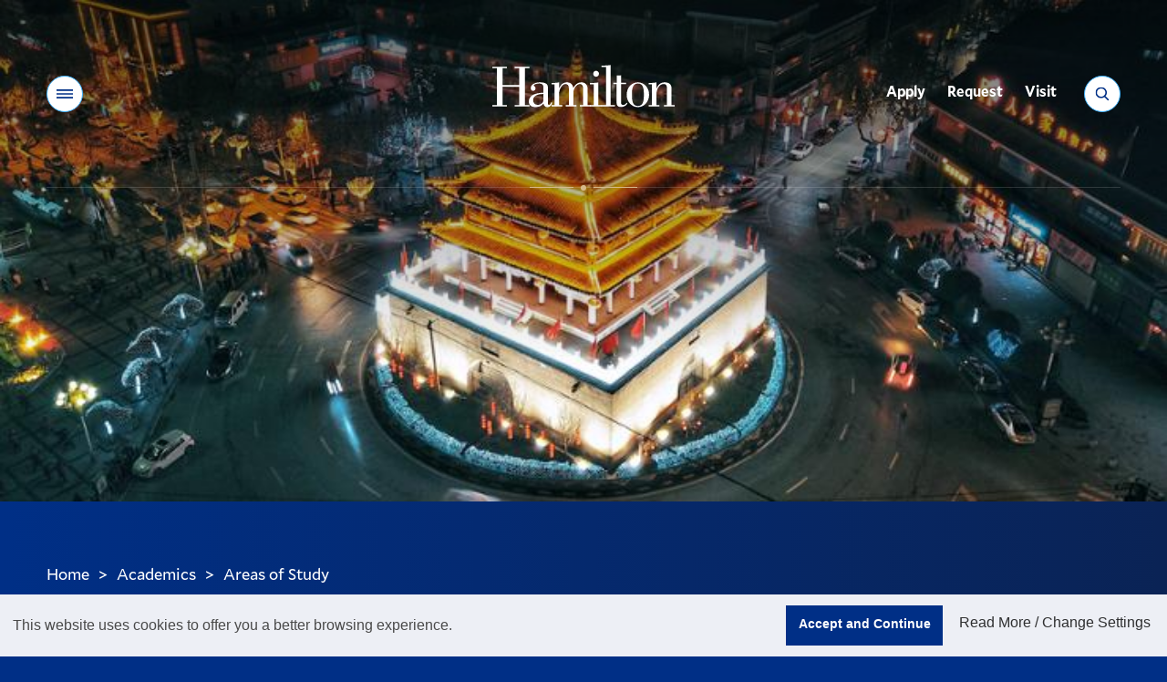

--- FILE ---
content_type: text/html;charset=UTF-8
request_url: https://my.hamilton.edu/academics/departments/chinese
body_size: 17469
content:
<!DOCTYPE html>
<html class="no-js" lang="en">
<head><meta name="keywords" content="Opportunities, Academics, Courses, Areas of Study, Studies, Subjects, Open Curriculum, Student Research, Advising, Planning, Off-Campus" />
<!-- Head Includes (title, meta, link, title) -->
<meta charset="utf-8">
<meta name="viewport" content="width=device-width, initial-scale=1">
<title>Chinese - Hamilton College Areas of Study</title>
<meta name="description" content="Overview of Hamilton College Academics" />
<!-- preconnects -->
<link rel="preconnect" href="//s3.amazonaws.com" />
<!-- Mallory* Fonts -->
<link rel="preload" as="style" onload="this.rel='stylesheet'" href="/assets/fonts/fonts.css?v=3">
<!-- Miller Font -->
<link rel="preload" as="style" onload="this.rel='stylesheet'" href="https://use.typekit.net/bsz3hrw.css">
<!-- stylesheets -->
<link media="all" rel="stylesheet" href="/v22/css/site.css?v=20241216">
<!-- favicon -->
<link rel="apple-touch-icon" sizes="180x180" href="/v22/favicons/apple-touch-icon.png">
<link rel="icon" type="image/png" sizes="32x32" href="/v22/favicons/favicon-32x32.png">
<link rel="icon" type="image/png" sizes="16x16" href="/v22/favicons/favicon-16x16.png">
<link rel="manifest" href="/v22/favicons/site.webmanifest?20251212">
<link rel="mask-icon" href="/v22/favicons/safari-pinned-tab.svg" color="#002f86">
<link rel="shortcut icon" href="/v22/favicons/favicon.ico">
<meta name="msapplication-TileColor" content="#002f86">
<meta name="msapplication-config" content="/v22/favicons/browserconfig.xml">
<meta name="theme-color" content="#002f86">
<!-- misc meta -->
<meta name="apple-mobile-web-app-capable" content="yes">
<meta name="mobile-web-app-capable" content="yes">
<meta name="theme-color" content="#002f86">
<!-- Facebook -->
<meta property="og:title" content="Chinese - Hamilton College Areas of Study" />
<meta property="og:type" content="website" />
<meta property="og:image" content="//www.hamilton.edu/assets/images/social-square.png">
<meta property="og:image:width" content="568">
<meta property="og:image:height" content="568">
<meta property="og:image:alt" content="Hamilton College wordmark, white letters on a blue background">
<meta property="og:url" content="https://www.hamilton.edu/academics/departments" />
<meta property="og:description" content="Overview of Hamilton College Academics" />
<meta property="og:site_name" content="Hamilton College">
<!-- Twitter -->
<meta name="twitter:card" content="summary">
<meta name="twitter:site" content="@HamiltonCollege">
<meta name="twitter:creator" content="@HamiltonCollege">
<meta name="twitter:url" content="https://www.hamilton.edu/academics/departments" />
<meta name="twitter:title" content="Chinese - Hamilton College Areas of Study" />
<meta name="twitter:description" content="Overview of Hamilton College Academics" />
<meta name="twitter:image" content="//www.hamilton.edu/assets/images/social-rectangle.png">
<!-- END: Head -->
<!-- Header Analytics: GTM/FB -->
<!-- Google Tag Manager -->
<script>(function(w,d,s,l,i){w[l]=w[l]||[];w[l].push({'gtm.start':
new Date().getTime(),event:'gtm.js'});var f=d.getElementsByTagName(s)[0],
j=d.createElement(s),dl=l!='dataLayer'?'&l='+l:'';j.async=true;j.src=
'https://www.googletagmanager.com/gtm.js?id='+i+dl;f.parentNode.insertBefore(j,f);
})(window,document,'script','dataLayer','GTM-NWQ6ZD3');</script>
<!-- End Google Tag Manager -->
<!-- Begin Townsquare/Dstillery 
<script src="//action.dstillery.com/orbserv/nsjs?adv=cl1016361&ns=3141&nc=HCP&ncv=24&dstOrderId=[OrderId]&dstOrderAmount=[OrderAmount]" type="text/javascript"></script><noscript><img width="1" height="1" alt="Townsquare/Dstillery pixel" src="//action.dstillery.com/orbserv/nspix?adv=cl1016361&ns=3141&nc=HCP&ncv=24&dstOrderId=[OrderId]&dstOrderAmount=[OrderAmount]" /></noscript>-->
<!-- End Townsquare/Dstillery -->
<!-- Begin Voicify 
<script src='https://sdk.voicify.com/browser-sdk/1.2.0/voicifyAssistant.js'></script>
<script>
document.addEventListener('DOMContentLoaded', (event) => {
window.initializeVoicifyAssistant({
serverRootUrl: "https://assistant.voicify.com",
appId: "391cec0a-9bc2-4ecb-b831-f610fd4eca87",
appKey: "ZmQ3MDM4YmYtNzljZS00NzM5LTk1ZDAtOTcxYzlkNDA0Yzlh",
textToSpeechProvider: "Google",
locale: "en-US",
channel: "My App",
device: "My device",
autoRunConversation: false,
initializeWithWelcomeMessage: true,
useOutputSpeech: true,
useVoiceInput: true,
sessionTimeout: 3600000,
environmentId: null,
noTracking: true,
useDraftContent: false,
uiType: "bottomRightButton",
openByDefault: false,
activeInput: "none",
styles: {
assistant: {
zIndex: "1",
backgroundColor: "#002f86"
},
header: {
assistantImage: "https://voicify-prod-files.s3.amazonaws.com/391cec0a-9bc2-4ecb-b831-f610fd4eca87/e16080a6-025a-4124-9fa2-70ddeba60fb3/Hamilton-512-Pos-Circle.png",
assistantName: "Choose A Topic",
assistantNameTextColor: "#FFFFFF",
backgroundColor: "transparent",
fontFamily: "Muli",
closeAssistantColor: "invert(85%) sepia(18%) saturate(642%) hue-rotate(354deg) brightness(88%) contrast(90%);",
minimizeAssistantColor: "invert(85%) sepia(18%) saturate(642%) hue-rotate(354deg) brightness(88%) contrast(90%);",
minimizeIcon: "https://voicify-prod-files.s3.amazonaws.com/sdk-images/minimize.svg",
closeAssistantButtonImage: "https://voicify-prod-files.s3.amazonaws.com/sdk-images/close.svg"
},
body: {
assistantImage: "https://voicify-prod-files.s3.amazonaws.com/391cec0a-9bc2-4ecb-b831-f610fd4eca87/e16080a6-025a-4124-9fa2-70ddeba60fb3/Hamilton-512-Pos-Circle.png",
hintsFontFamily: "Muli",
messageReceivedFontFamily: "Muli",
messageReceivedBackgroundColor: null,
messageReceivedTextColor: "#FFFFFF",
messageSentBackgroundColor: "#d6ba8b",
messageSentTextColor: "#444444",
messageSentFontFamily: "Muli",
backgroundColor: "transparent",
hintsTextColor: "#FFFFFF",
hintsBackgroundColor: "transparent"
},
toolbar: {
assistantStateTextColor: "#FFFFFF",
speechResultBoxBackgroundColor: "#d6ba8b",
textboxActiveHighlightColor: "#d6ba8b33",
speakActiveTitleColor: "#d6ba8b",
typeActiveTitleColor: "#d6ba8b",
equalizerColor: "linear-gradient(215.1deg, #ffffdb 20.69%, #d6ba8b 95.73%)",
backgroundColor: "#002f86",
assistantStateFontColor: "#FFFFFF",
helpTextFontColor: "#FFFFFF",
speakInactiveTitleColor: "#FFFFFF",
typeInactiveTitleColor: "#FFFFFF",
muteFontColor: "#FFFFFF",
partialSpeechResultFontFamily: "Muli",
assistantStateFontFamily: "Muli",
helpTextFontFamily: "Muli",
muteFontFamily: "Muli",
speakFontFamily: "Muli",
typeFontFamily: "Muli",
textboxFontFamily: "Muli",
micActiveImage: "https://voicify-prod-files.s3.amazonaws.com/sdk-images/micActive.svg",
micInactiveImage: "https://voicify-prod-files.s3.amazonaws.com/sdk-images/micActive.svg",
sendActiveImage: "https://voicify-prod-files.s3.amazonaws.com/sdk-images/sendActive.svg",
sendInactiveImage: "https://voicify-prod-files.s3.amazonaws.com/sdk-images/sendActive.svg",
micActiveColor: "invert(85%) sepia(18%) saturate(642%) hue-rotate(354deg) brightness(88%) contrast(90%);",
sendActiveColor: "invert(85%) sepia(18%) saturate(642%) hue-rotate(354deg) brightness(88%) contrast(90%);",
sendInactiveColor: "invert(85%) sepia(18%) saturate(642%) hue-rotate(354deg) brightness(88%) contrast(90%);",
textInputTextColor: "#FFFFFF",
muteImage: "https://app.voicify.com/microphone-off.607df8f3.svg",
partialSpeechResultTextColor: "#444444",
fullSpeechResultTextColor: "#444444"
},
start: {
assistantImage: "https://voicify-prod-files.s3.amazonaws.com/391cec0a-9bc2-4ecb-b831-f610fd4eca87/e16080a6-025a-4124-9fa2-70ddeba60fb3/Hamilton-512-Pos-Circle.png",
buttonBackgroundColor: "#d6ba8b",
buttonFontFamily: "Muli"
}
}
},
);
window.voicifyAssistant.onEffect("Navigate", function (data) {
if (data)
window.voicifyAssistant.setLocalStorageEffectData(data);
if (data && data.url) {
setTimeout(function () {
window.location.href = data.url;
}, data.waitMilliseconds);
}
});
window.voicifyAssistant.onEffect("SpeakNavigateSpeak", function (data, requestContext) {
const newRequestContext = {
...requestContext,
response: {
...requestContext.response
}
}
newRequestContext.response.ssml = data.ssml;
newRequestContext.response.displayText = data.text;
newRequestContext.response.effects = [];
const afterEffectContexts = [newRequestContext];
const dataToStore = JSON.stringify(afterEffectContexts);
localStorage.setItem("voicifyAfterEffectData", dataToStore);
const navigateAfterResponseData = {
data: {
url: data.url,
fireBeforeTextToSpeech: false,
openInNewTab: false
},
effect: "navigateWeb",
requestContext: requestContext
};
const dataToStore2 = JSON.stringify([navigateAfterResponseData]);
localStorage.setItem("voicifyAfterResponseData", dataToStore2);
return false;
});
});
</script>-->
<!-- End Voicify -->
<!-- END: Header Analytics -->
<link type="text/css" href="/sitemanager/templates/vgnwsypjfbeaqpwr.css" rel="stylesheet" media="screen" />	<link type="text/css" href="/v22/vendor/jquery-ui/jquery-ui.css" rel="stylesheet" media="all" />	<link type="text/css" href="/sitemanager/css/modules/gallery.css" rel="stylesheet" media="all" />	<link type="text/css" href="/sitemanager/css/modules/gallerycell.css" rel="stylesheet" media="all" />	<link type="text/css" href="/sitemanager/css/modules/digest.css" rel="stylesheet" media="all" /></head>
<body class="fs-grid theme-default body_layout_listing"><div id="currentSite" class="ui-helper-hidden">DCF94280-E8F7-F166-A62F886D097067AC</div><div id="currentPage" class="ui-helper-hidden">DD020F53-C98F-50DB-CEDFC9E5288EEEAA</div>
<!-- Page Wrapper -->
<div class="page_wrapper">
<!-- Header -->
<header class="js-header header" id="header">
<!-- GTM Noscript Iframe implementation -->
<!-- Google Tag Manager (noscript) -->
<noscript><iframe src="https://www.googletagmanager.com/ns.html?id=GTM-NWQ6ZD3"
height="0" width="0" style="display:none;visibility:hidden"></iframe></noscript>
<!-- End Google Tag Manager (noscript) -->
<!-- END: GTM Noscript-->
<a class="skip_link skip_main" id="skip_main_link" href="#page_title">Skip Main Navigation</a>
<div class="js-alert-wrapper">
<!-- Emergency Banner -->
</div>
<div class="js-header-inner header_inner">
<div class="js-header-primary header_primary">
<div class="js-header-screen header_primary_screen"></div>
<div class="fs-row">
<div class="fs-cell">
<div class="header_primary_inner">
<!-- Hamilton logo -->
<div class="logo logo_header logo_icon">
<a class="logo_link" href="/">
<span class="logo_link_label">Hamilton</span>
<span class="logo_link_icon">
<svg class="icon icon_logo">
<use href="/v22/images/icons.svg#logo" />
</svg>
</span>
</a>
</div>
<!-- END: Hamilton logo --->
<!-- Header Controls -->
<div class="header_controls">
<a href="#menu" class="menu_toggle js-menu-toggle js-swap" data-swap-target=".menu" data-swap-linked="menu" data-swap-group="site_control">
<span class="menu_toggle_inner_default menu_toggle_inner">
<span class="menu_toggle_label_default menu_toggle_label">Menu</span>
<span class="menu_toggle_icon_default menu_toggle_icon" aria-hidden="true">
<span class="menu_toggle_icon_inner_default menu_toggle_icon_inner">
<span class="menu_toggle_icon_space">&#xfeff;</span>
<svg class="icon icon_menu">
<use xlink:href="/v22/images/icons.svg#menu"></use>
</svg>
</span>
</span>
</span>
</a>
<a href="/search" class="search_toggle js-search-toggle js-swap" data-swap-target=".search_panel" data-swap-linked="search" data-swap-group="site_control">
<span class="search_toggle_inner_default search_toggle_inner">
<span class="search_toggle_label_default search_toggle_label">Search</span>
<span class="search_toggle_icon_default search_toggle_icon" aria-hidden="true">
<span class="search_toggle_icon_inner_default search_toggle_icon_inner">
<span class="search_toggle_icon_space">&#xfeff;</span>
<svg class="icon icon_search">
<use xlink:href="/v22/images/icons.svg#search"></use>
</svg>
</span>
</span>
</span>
</a>
</div>
<!-- END: Header Controls --->
<!-- main Navigation -->
<nav class="js-nav js-utility-nav js-utility-nav-header nav utility_nav utility_nav_header"
aria-labelledby="utility_nav_title_header">
<div class="nav_header utility_nav_header">
<h2 class="nav_title utility_nav_title" id="utility_nav_title_header">Utility</h2>
</div>
<ul class="js-nav-list js-utility-nav-list nav_list utility_nav_list" aria-labelledby="utility_nav_title_header">
<li class="js-nav-item js-utility-nav-item js-utility-nav-item-1 nav_item utility_nav_item">
<div class="nav_item_inner utility_nav_item_inner">
<a class="js-nav-link js-utility-nav-link nav_link utility_nav_link" style="min-height: 45px;" href="/admission/apply/details">
<div class="nav_link_inner utility_nav_link_inner">
<span class="nav_link_label utility_nav_link_label">Apply</span>
</div>
</a>
</div>
</li>
<li class="js-nav-item js-utility-nav-item js-utility-nav-item-2 nav_item utility_nav_item">
<div class="nav_item_inner utility_nav_item_inner">
<a class="js-nav-link js-utility-nav-link nav_link utility_nav_link" style="min-height: 45px;" href="/admission/contact?utm_source=hamilton.eduTopNav">
<div class="nav_link_inner utility_nav_link_inner">
<span class="nav_link_label utility_nav_link_label">Request</span>
</div>
</a>
</div>
</li>
<li class="js-nav-item js-utility-nav-item js-utility-nav-item-3 nav_item utility_nav_item">
<div class="nav_item_inner utility_nav_item_inner">
<a class="js-nav-link js-utility-nav-link nav_link utility_nav_link" style="min-height: 45px;" href="/admission/visiting/options">
<div class="nav_link_inner utility_nav_link_inner">
<span class="nav_link_label utility_nav_link_label">Visit</span>
</div>
</a>
</div>
</li>
</ul>
</nav>
<!-- END: main Navigation --->
<div class="header_decoration">
<span class="header_decoration_line left"></span>
<span class="header_decoration_dot"></span>
<span class="header_decoration_line right"></span>
</div>
</div>
</div>
</div>
</div>
<div class="header_spacer"></div>
</div>
</header>
<!-- END: Header -->
<!-- Page -->
<main class="page">
<div class="page_header">
<div id="73986D33-378D-4BB3-ACB217DF56E435E7" class="sm-area">
<div id="44FB467A-11D3-4960-B5BCA679B254369B" class="module full">
<div class="content "
>
<div class="modulecontent">
<!-- 3- page title, breadcrumbs, text(optional), hero image(shows behind main nav)-->
<div class="page_header_hero">
<figure class="page_header_hero_figure">
<img class="page_header_hero_image" 
srcset="https://s3.amazonaws.com/mediacdn.hamilton.edu/images/21:9/1440/wpgmscxbmbnqzdjc.jpg 1440w, https://s3.amazonaws.com/mediacdn.hamilton.edu/images/21:9/1220/wpgmscxbmbnqzdjc.jpg 1220w, https://s3.amazonaws.com/mediacdn.hamilton.edu/images/21:9/980/wpgmscxbmbnqzdjc.jpg 980w, https://s3.amazonaws.com/mediacdn.hamilton.edu/images/21:9/740/wpgmscxbmbnqzdjc.jpg 740w, https://s3.amazonaws.com/mediacdn.hamilton.edu/images/21:9/500/wpgmscxbmbnqzdjc.jpg 500w, https://s3.amazonaws.com/mediacdn.hamilton.edu/images/21:9/300/wpgmscxbmbnqzdjc.jpg 300w" 
sizes="(min-width: 980px) 50vw, 100vw" 
src="https://s3.amazonaws.com/mediacdn.hamilton.edu/images/21:9/300/wpgmscxbmbnqzdjc.jpg" 
alt="China" 
loading="eager"
width="300" 
height="129" />
</figure>
</div>
<div class="breadcrumb">
<div class="fs-row">
<div class="fs-cell">
<div class="breadcrumb_inner">
<nav class="breadcrumb_nav" aria-labelledby="breadcrumb_nav_title">
<div class="breadcrumb_nav_header">
<h2 class="breadcrumb_nav_title" id="breadcrumb_nav_title">You are here:</h2>
</div>
<ol class="breadcrumb_list" aria-labelledby="breadcrumb_nav_title">
<li class="breadcrumb_item breadcrumb_item_home">
<a class="breadcrumb_pill breadcrumb_pill_link" style="min-height: 45px;" href="/">
<span class="breadcrumb_pill_inner">
<span class="breadcrumb_pill_icon" aria-hidden="true">
<svg class="icon icon_arrow_left">
<use href="/v22/images/icons.svg#arrow_left"></use>
</svg>
</span>
<span class="breadcrumb_pill_label">Home</span>
</span>
</a>
<span class="breadcrumb_divider" aria-hidden="true">&gt;</span>
</li>
<meta itemprop="position" content="1">
<li class="breadcrumb_item ">
<a class="breadcrumb_pill breadcrumb_pill_link" style="min-height: 45px;" href="/academics">
<span class="breadcrumb_pill_inner">
<span class="breadcrumb_pill_icon" aria-hidden="true">
<svg class="icon icon_arrow_left">
<use href="/v22/images/icons.svg#arrow_left"></use>
</svg>
</span>
<span class="breadcrumb_pill_label">Academics</span>
</span>
</a>
<span class="breadcrumb_divider" aria-hidden="true">&gt;</span>
</li>
<meta itemprop="position" content="2">
<li class="breadcrumb_item ">
<a class="breadcrumb_pill breadcrumb_pill_link" style="min-height: 45px;" href="/academics/areas-of-study">
<span class="breadcrumb_pill_inner">
<span class="breadcrumb_pill_label">Areas of Study</span>
</span>
</a>
<span class="breadcrumb_divider" aria-hidden="true">&gt;</span>
</li>
<meta itemprop="position" content="3">
</ol>
</nav>	
</div>
</div>
</div>
</div>
<div class="page_intro">
<div class="page_title_wrapper">
<div class="fs-row">
<div class="fs-cell fs-xl-10 fs-xxl-9">
<h1 class="page_title" id="page_title" tabindex="-1">Chinese</h1>
</div>
</div>
</div>
<div class="page_description_wrapper">
<div class="fs-row">
<div class="fs-cell fs-xl-10 fs-xxl-9">
<p class="page_description" id="page_description">The goal of the East Asian Languages and Literatures Department is to introduce students to the region’s changing identity while emphasizing the attainment of language proficiency as well as knowledge of East Asian culture, literature, film, and linguistics.</p>
</div>
</div>
</div>
</div>
</div>
</div>
</div>
<div style="clear:both;"></div>
</div>
</div>	
<!-- END: Page header-->
<!-- page feature -->
<div class="page_feature" id="page_content">
<div id="EF2B3A55-CAB6-4F95-A643D03665BEBFB8" class="sm-area">
<div style="clear:both;"></div>
</div>
</div>
<!-- Page Content -->
<div class="page_content">
<div class="fs-row">
<div class="fs-cell fs-lg-3 fs-xl-2 sub_nav_cell">
<div class="page_nav">
<div id="1AFDAC68-0286-46B0-BF6A504EF629F6CA" class="sm-area">
<div id="2585353D-0DAE-46DC-0F7F9587F6426342" class="module full">
<div class="content "
>
<div class="modulecontent">
<div class="page_nav">
<div class="js-sub-nav-group sub_nav_group">
<button class="js-sub-nav-toggle js-swap sub_nav_toggle " data-swap-target=".js-sub-nav-group">
<span class="sub_nav_toggle_inner_default sub_nav_toggle_inner">
<span class="sub_nav_toggle_label_default sub_nav_toggle_label">In This Section</span>
<span class="sub_nav_toggle_icon_default sub_nav_toggle_icon" aria-hidden="true">
<span class="sub_nav_toggle_icon_inner_default sub_nav_toggle_icon_inner">
<span class="sub_nav_toggle_icon_space">&#xfeff;</span>
<svg class="icon icon_plus_minimal">
<use href="/v22/images/icons.svg#plus_minimal" />
</svg>
</span>
</span>
</span>
<span class="sub_nav_toggle_inner_active sub_nav_toggle_inner">
<span class="sub_nav_toggle_label_active sub_nav_toggle_label">Close</span>
<span class="sub_nav_toggle_icon_active sub_nav_toggle_icon" aria-hidden="true">
<span class="sub_nav_toggle_icon_inner_active sub_nav_toggle_icon_inner">
<span class="sub_nav_toggle_icon_space">&#xfeff;</span>
<svg class="icon icon_minus_minimal">
<use href="/v22/images/icons.svg#minus_minimal" />
</svg>
</span>
</span>
</span>
</button>
<nav class="js-sub-nav sub_nav" aria-labelledby="sub_nav_title">
<div class="sub_nav_header">
<h2 class="sub_nav_title" id="sub_nav_title">Chinese</h2>
</div>
<div class="js-sub-nav-body sub_nav_body">
<div class="js-sub-nav-body-inner sub_nav_body_inner">
<ul class="js-sub-nav-list sub_nav_list" aria-labelledby="sub_nav_title">
<li class="sub_nav_item">
<a class="sub_nav_link" href="/academics/departments/Faculty?dept=Chinese" target="_blank">
<span class="sub_nav_link_label">Meet our Faculty</span>
</a>
</li>
<li class="sub_nav_item">
<a class="sub_nav_link" href="https&#x3a;&#x2f;&#x2f;hamilton.smartcatalogiq.com&#x2f;Current&#x2f;College-Catalogue&#x2f;AcademicPrograms&#x2f;East-Asian-Languages-and-Literatures&#x2f;Chinese-Courses" target="_blank">
<span class="sub_nav_link_label">Courses</span>
</a>
</li>
<li class="sub_nav_item">
<a class="sub_nav_link" href="https&#x3a;&#x2f;&#x2f;hamilton.smartcatalogiq.com&#x2f;Current&#x2f;College-Catalogue&#x2f;AcademicPrograms&#x2f;East-Asian-Languages-and-Literatures&#x2f;East-Asian-Languages-and-Literatures-Overview" target="_blank">
<span class="sub_nav_link_label">Requirements</span>
</a>
</li>
<li class="sub_nav_item">
<a class="sub_nav_link" href="/academics/departments/Senior-Program&#x3f;dept&#x3d;Chinese">
<span class="sub_nav_link_label">Senior Program</span>
</a>
</li>
<li class="sub_nav_item">
<a class="sub_nav_link" href="#gallery">
<span class="sub_nav_link_label">Faces &amp; Spaces</span>
</a>
</li>
<li class="sub_nav_item">
<a class="sub_nav_link" href="#digest">
<span class="sub_nav_link_label">Popular Stories</span>
</a>
</li>
<li class="sub_nav_item">
<a class="sub_nav_link" href="#CareersAfterHamilton">
<span class="sub_nav_link_label">Careers After Hamilton</span>
</a>
</li>
</ul>
</div>
</div>
</nav>
</div>
</div>
</div>
</div>
</div>
<div style="clear:both;"></div>
</div>
</div>
</div>
<div class="fs-cell fs-lg-8 fs-lg-push-1 primary_content_cell">
<div id="0BDFCA2A-DDC9-4C1A-AE8A16C95E7A727F" class="sm-area">
<div id="BB64B70B-9442-3587-24B397E29E78DC49" class="module full">
<div class="content "
>
<div class="modulecontent">
<!-- WYSIWYG -->
<div class="wysiwyg_block">
<div class="wysiwyg_block_inner typography">
<h2>About the Major</h2>
<p>The rapid growth of the Pacific Rim as an economic and technological giant in world affairs has spurred interest in the region&#39;s languages and people. Chinese is one of the most widely taught languages in the U.S., essential for politics, diplomacy, business, education, and technology. The Chinese curriculum at Hamilton is designed to meet the need for China specialists who are competent in the language and able to study China through original materials. Students hone language skills throughout their four years, and many choose to <a href="/academics/offcampusstudy">study&nbsp;in China</a>.</p>
</div>
</div>
<!-- END: WYSIWYG -->
</div>
</div>
</div>
<div style="clear:both;"></div>
</div>
</div>
</div>
</div>
<div class="full_width_callouts">
<div id="3600EC5B-681F-4F23-8BFF64AB0F8A5EA4" class="sm-area">
<div id="C74FC401-A07F-E403-4BCDBA38121FA6B3" class="module full">
<div class="content "
>
<div class="modulecontent">
<div class="full_width_callouts">
<!-- Courses -->
<div class="js-transition-component courses">
<div class="fs-row">
<div class="fs-cell">
<div class="courses_inner">
<div class="courses_header">
<h2 class="courses_title">A Sampling of Courses</h2>
</div>
<div class="courses_body">
<div class="courses_primary">
<div class="courses_primary_inner">
<div class="js-transition-item courses_primary_media">
<div class="courses_decoration"></div>
<figure class="courses_primary_figure">
<img class="courses_primary_image" 
srcset="https://s3.amazonaws.com/mediacdn.hamilton.edu/images/16:9/1220/wellinchine2jpg.jpg 1220w, https://s3.amazonaws.com/mediacdn.hamilton.edu/images/16:9/980/wellinchine2jpg.jpg 980w, https://s3.amazonaws.com/mediacdn.hamilton.edu/images/16:9/740/wellinchine2jpg.jpg 740w, https://s3.amazonaws.com/mediacdn.hamilton.edu/images/16:9/500/wellinchine2jpg.jpg 500w, https://s3.amazonaws.com/mediacdn.hamilton.edu/images/16:9/300/wellinchine2jpg.jpg 300w" 
sizes="(min-width: 1394px) 660px, (min-width: 1220px) 580px, (min-width: 980px) 470px, (min-width: 740px) 710px, 100vw" 
src="https://s3.amazonaws.com/mediacdn.hamilton.edu/images/16:9/300/wellinchine2jpg.jpg" 
alt="Chinese&#x20;New&#x20;Year&#x20;in&#x20;the&#x20;Wellin" 
loading="lazy"
width="300" 
height="169" />
</figure>
</div>
<div class="courses_primary_header">
<h3 class="courses_primary_title">Americans & Chinese: Case Studies of Cross-Cultural Communication</h3>
</div>
<div class="courses_primary_body">
<div class="courses_primary_description">
<p> Through film screening, role-play, skit performances and discussions, students learn to identify differences in the behavioral culture between Americans and Chinese. The course brings students of different cultural backgrounds together and conducts cross-cultural comparison through observation, first-hand experience sharing, and critical analysis. It helps Americans to interact more effectively when dealing with Chinese counterparts in their future careers. It also helps Chinese native speakers to better adjust to the American culture. All course materials are in English or subtitled.</p>
</div>
</div>
</div>
</div>
<div class="courses_secondary">
<div class="courses_secondary_header">
<h3 class="courses_secondary_title">Explore these select courses:</h3>
</div>
<div class="courses_secondary_body">
<div class="js-accordion accordion">
<div class="accordion_items">
<div class="js-accordion-item js-accordion-item-2-1 accordion_item">
<h3 class="accordion_item_heading">
<button class="js-accordion-swap js-swap accordion_item_button" data-swap-target=".js-accordion-item-2-1">
<span class="accordion_item_heading_inner">
<span class="accordion_item_heading_label">First-Term Chinese</span>
<span class="accordion_item_heading_icon"></span>
</span>
</button>
</h3>
<div class="js-accordion-content accordion_item_content typography" aria-labelled="First-Term Chinese">
<p style="line-height: normal;">This course is for students with little or no background in Mandarin Chinese. The course covers the first five units of the learning materials, Basic Mandarin Chinese (Speaking &amp; Listening; Reading &amp; Writing). The course will help students develop skills in Mandarin Chinese to conduct basic communication across ethnic, cultural and ideological boundaries and to develop an understanding of Chinese interpersonal behavioral culture. At the end of the course, students will be expected to perform in speaking, listening, reading and writing Chinese at a level of proficiency appropriate for continuing on to the next course in the sequence. Students should also demonstrate a level of cultural understanding suitable for correct performance of assigned tasks in Chinese.</p>
</div>
</div>
<div class="js-accordion-item js-accordion-item-2-2 accordion_item">
<h3 class="accordion_item_heading">
<button class="js-accordion-swap js-swap accordion_item_button" data-swap-target=".js-accordion-item-2-2">
<span class="accordion_item_heading_inner">
<span class="accordion_item_heading_label">Advanced Chinese II</span>
<span class="accordion_item_heading_icon"></span>
</span>
</button>
</h3>
<div class="js-accordion-content accordion_item_content typography" aria-labelled="Advanced Chinese II">
Continuation of Advanced Chinese I, with emphasis on making the transition from textbook to an advanced level of competence for reading periodicals and journals in China. Discussion, written and oral work. Taught in Chinese.
</div>
</div>
<div class="js-accordion-item js-accordion-item-2-3 accordion_item">
<h3 class="accordion_item_heading">
<button class="js-accordion-swap js-swap accordion_item_button" data-swap-target=".js-accordion-item-2-3">
<span class="accordion_item_heading_inner">
<span class="accordion_item_heading_label">Exploring the Roots of Contemporary Issues in China</span>
<span class="accordion_item_heading_icon"></span>
</span>
</button>
</h3>
<div class="js-accordion-content accordion_item_content typography" aria-labelled="Exploring the Roots of Contemporary Issues in China">
Through examining twelve contemporary issues in China, this introductory course on Chinese civilization will explore some fundamental themes that help to shape and define the culture. Students are expected to be engaged in readings, lectures, discussions, video screenings, and interviews. Issues that we will discover include the food and environment in China; Taoism’s transformation in modernity; Neo-Confucianism and the education system; media censorship and its background; the legacy and future of Chinese language, and so on. Taught in English. No prior knowledge of China is required.
</div>
</div>
<div class="js-accordion-item js-accordion-item-2-4 accordion_item">
<h3 class="accordion_item_heading">
<button class="js-accordion-swap js-swap accordion_item_button" data-swap-target=".js-accordion-item-2-4">
<span class="accordion_item_heading_inner">
<span class="accordion_item_heading_label">Seminar: Transcultural Chinese-Language Cinema and Hollywood</span>
<span class="accordion_item_heading_icon"></span>
</span>
</button>
</h3>
<div class="js-accordion-content accordion_item_content typography" aria-labelled="Seminar: Transcultural Chinese-Language Cinema and Hollywood">
<p>Does Hollywood cinema dictate its reception across the world? Are there clear-cut boundaries between non-Hollywood cinema&rsquo;s submission and resistance to Hollywood? Facing worldwide competition, how does Hollywood maintain its dominance of global culture? This seminar examines such questions by focusing on the nuanced negotiations between Hollywood films and diverse Chinese-language cultures, including China, Taiwan, and Hong Kong. Students will gain insight into Chinese-language films, literatures, and cultures as well as their own culture shaped by Hollywood-dominated media.</p>
</div>
</div>
</div>
</div>
</div>
<div class="courses_secondary_footer">
<a href="https://hamilton.smartcatalogiq.com/Current/College-Catalogue/AcademicPrograms/East-Asian-Languages-and-Literatures/Chinese-Courses" class="courses_secondary_link" target="_blank"><span class="courses_secondary_link_inner"><span class="courses_secondary_link_label">All Courses</span><span class="courses_secondary_link_icon" aria-hidden="true"><span class="courses_secondary_link_icon_inner"><span class="courses_secondary_link_icon_space">&#xfeff;</span><svg class="icon icon_arrow_right">
<use xlink:href="/v22/images/icons.svg#arrow_right"></use>
</svg></span></span></span></a>
<a href="https://hamilton.smartcatalogiq.com/Current/College-Catalogue/AcademicPrograms/East-Asian-Languages-and-Literatures/East-Asian-Languages-and-Literatures-Overview" class="courses_secondary_link" target="_blank"><span class="courses_secondary_link_inner"><span class="courses_secondary_link_label">Requirements</span><span class="courses_secondary_link_icon" aria-hidden="true"><span class="courses_secondary_link_icon_inner"><span class="courses_secondary_link_icon_space">&#xfeff;</span><svg class="icon icon_arrow_right">
<use xlink:href="/v22/images/icons.svg#arrow_right"></use>
</svg></span></span></span></a>
</div>
</div>
</div>
</div>
</div>
</div>
</div>
<!-- END: Courses -->
<!-- Faculty Cards -->
<div class="js-faculty-list faculty_list">
<div class="faculty_list_header">
<div class="fs-row">
<div class="fs-cell">
<div class="faculty_list_header_inner">
<h2 class="faculty_list_title">Meet Our Faculty</h2>
</div>
</div>
</div>
</div>
<div class="faculty_list_body">
<div class="fs-row">
<div class="fs-cell">
<div class="faculty_cards">
<div class="faculty_cards_initial">
<div class="faculty_cards_group">
<div class="js-faculty-card js-faculty-card-1 faculty_card has_image">
<div class="faculty_card_wrapper">
<div class="js-faculty-card-inner faculty_card_inner">
<figure class="faculty_card_figure" aria-hidden="true">
<img class="faculty_card_image" 
srcset="https://s3.amazonaws.com/mediacdn.hamilton.edu/images/1:1/300/240118hmljia194jpg.jpg 300w, https://s3.amazonaws.com/mediacdn.hamilton.edu/images/1:1/100/240118hmljia194jpg.jpg 100w" 
sizes="(min-width: 500px) 170px, 60%" 
src="https://s3.amazonaws.com/mediacdn.hamilton.edu/images/1:1/100/240118hmljia194jpg.jpg" 
alt="Photograph&#x20;of&#x20;Junqing&#x20;&#x28;Jessie&#x29;&#x20;Jia" 
loading="lazy"
width="100" 
height="100" />
</figure>
<div class="faculty_card_content">
<div class="faculty_card_group">
<h3 class="faculty_card_name">
<a href="/academics/our-faculty/directory/faculty-detail/Junqing-Jia" class="faculty_card_name_link">
<span class="faculty_card_name_link_inner">
<span class="faculty_card_name_link_label">Junqing (Jessie) Jia</span>
<span class="faculty_card_name_link_icon" aria-hidden="true">
<span class="faculty_card_name_link_icon_inner">
<span class="faculty_card_name_link_icon_space">&#xfeff;</span>
<svg class="icon icon_arrow_right">
<use xlink:href="/v22/images/icons.svg#arrow_right"></use>
</svg>
</span>
</span>
</span>
</a>
</h3>
<p class="faculty_card_title">Associate Professor of East Asian Languages and Literatures (Chinese)</p>
<p class="faculty_card_email"><a class="faculty_card_email_link" href="mailto:jjia@hamilton.edu">jjia@hamilton.edu</a></p>
</div>
<div class="faculty_card_expertise">
<button class="js-swap js-faculty-card-expertise-toggle faculty_card_expertise_toggle" data-swap-target=".js-faculty-card-1" data-swap-group="faculty_card_expertise" aria-haspopup="true" aria-expanded="false">
<span class="faculty_card_expertise_toggle_inner">
<span class="faculty_card_expertise_toggle_label">Areas of Expertise</span>
<span class="faculty_card_expertise_toggle_icon"></span>
</span>
</button>
<div class="js-faculty-card-expertise-data faculty_card_expertise_data">
<p class="js-faculty-card-expertise-info faculty_card_expertise_info">East Asian Languages and Literatures, Chinese language pedagogy, psychology of language learning</p>
</div>
</div>
</div>
</div>
</div>
</div>
<div class="js-faculty-card js-faculty-card-2 faculty_card has_image">
<div class="faculty_card_wrapper">
<div class="js-faculty-card-inner faculty_card_inner">
<figure class="faculty_card_figure" aria-hidden="true">
<img class="faculty_card_image" 
srcset="https://s3.amazonaws.com/mediacdn.hamilton.edu/images/1:1/300/230816hmlwang668copyjpg.jpg 300w, https://s3.amazonaws.com/mediacdn.hamilton.edu/images/1:1/100/230816hmlwang668copyjpg.jpg 100w" 
sizes="(min-width: 500px) 170px, 60%" 
src="https://s3.amazonaws.com/mediacdn.hamilton.edu/images/1:1/100/230816hmlwang668copyjpg.jpg" 
alt="Photograph&#x20;of&#x20;Zhuoyi&#x20;Wang" 
loading="lazy"
width="100" 
height="100" />
</figure>
<div class="faculty_card_content">
<div class="faculty_card_group">
<h3 class="faculty_card_name">
<a href="/academics/our-faculty/directory/faculty-detail/zhuoyi-wang" class="faculty_card_name_link">
<span class="faculty_card_name_link_inner">
<span class="faculty_card_name_link_label">Zhuoyi Wang</span>
<span class="faculty_card_name_link_icon" aria-hidden="true">
<span class="faculty_card_name_link_icon_inner">
<span class="faculty_card_name_link_icon_space">&#xfeff;</span>
<svg class="icon icon_arrow_right">
<use xlink:href="/v22/images/icons.svg#arrow_right"></use>
</svg>
</span>
</span>
</span>
</a>
</h3>
<p class="faculty_card_title">Chair, Professor of East Asian Languages and Literatures</p>
<p class="faculty_card_email"><a class="faculty_card_email_link" href="mailto:zwang@hamilton.edu">zwang@hamilton.edu</a></p>
</div>
<div class="faculty_card_expertise">
<button class="js-swap js-faculty-card-expertise-toggle faculty_card_expertise_toggle" data-swap-target=".js-faculty-card-2" data-swap-group="faculty_card_expertise" aria-haspopup="true" aria-expanded="false">
<span class="faculty_card_expertise_toggle_inner">
<span class="faculty_card_expertise_toggle_label">Areas of Expertise</span>
<span class="faculty_card_expertise_toggle_icon"></span>
</span>
</button>
<div class="js-faculty-card-expertise-data faculty_card_expertise_data">
<p class="js-faculty-card-expertise-info faculty_card_expertise_info">Chinese cinema and literature</p>
</div>
</div>
</div>
</div>
</div>
</div>
<div class="js-faculty-card js-faculty-card-3 faculty_card has_image">
<div class="faculty_card_wrapper">
<div class="js-faculty-card-inner faculty_card_inner">
<figure class="faculty_card_figure" aria-hidden="true">
<img class="faculty_card_image" 
srcset="https://s3.amazonaws.com/mediacdn.hamilton.edu/images/1:1/300/250820hmlbui219jpg.jpg 300w, https://s3.amazonaws.com/mediacdn.hamilton.edu/images/1:1/100/250820hmlbui219jpg.jpg 100w" 
sizes="(min-width: 500px) 170px, 60%" 
src="https://s3.amazonaws.com/mediacdn.hamilton.edu/images/1:1/100/250820hmlbui219jpg.jpg" 
alt="Photograph&#x20;of&#x20;Bich-Phuong&#x20;&#x28;Gigi&#x29;&#x20;Bui" 
loading="lazy"
width="100" 
height="100" />
</figure>
<div class="faculty_card_content">
<div class="faculty_card_group">
<h3 class="faculty_card_name">
<a href="/academics/our-faculty/directory/faculty-detail/bich-phuong-bui" class="faculty_card_name_link">
<span class="faculty_card_name_link_inner">
<span class="faculty_card_name_link_label">Bich-Phuong (Gigi) Bui</span>
<span class="faculty_card_name_link_icon" aria-hidden="true">
<span class="faculty_card_name_link_icon_inner">
<span class="faculty_card_name_link_icon_space">&#xfeff;</span>
<svg class="icon icon_arrow_right">
<use xlink:href="/v22/images/icons.svg#arrow_right"></use>
</svg>
</span>
</span>
</span>
</a>
</h3>
<p class="faculty_card_title">Teaching Fellow in Chinese</p>
<p class="faculty_card_email"><a class="faculty_card_email_link" href="mailto:pbui@hamilton.edu">pbui@hamilton.edu</a></p>
</div>
<div class="faculty_card_expertise">
</div>
</div>
</div>
</div>
</div>
<div class="js-faculty-card js-faculty-card-4 faculty_card ">
<div class="faculty_card_wrapper">
<div class="js-faculty-card-inner faculty_card_inner">
<figure class="faculty_card_figure" aria-hidden="true">
<img class="faculty_card_image" src="[data-uri]" height="100" width="100" sizes="(min-width: 500px) 170px, 60%">
</figure>
<div class="faculty_card_content">
<div class="faculty_card_group">
<h3 class="faculty_card_name">
<a href="/academics/our-faculty/directory/faculty-detail/tiao-guan-huang" class="faculty_card_name_link">
<span class="faculty_card_name_link_inner">
<span class="faculty_card_name_link_label">Tiao-Guan Huang</span>
<span class="faculty_card_name_link_icon" aria-hidden="true">
<span class="faculty_card_name_link_icon_inner">
<span class="faculty_card_name_link_icon_space">&#xfeff;</span>
<svg class="icon icon_arrow_right">
<use xlink:href="/v22/images/icons.svg#arrow_right"></use>
</svg>
</span>
</span>
</span>
</a>
</h3>
<p class="faculty_card_title">Lecturer in East Asian Languages and Literature</p>
<p class="faculty_card_email"><a class="faculty_card_email_link" href="mailto:thuang2@hamilton.edu">thuang2@hamilton.edu</a></p>
</div>
<div class="faculty_card_expertise">
<button class="js-swap js-faculty-card-expertise-toggle faculty_card_expertise_toggle" data-swap-target=".js-faculty-card-4" data-swap-group="faculty_card_expertise" aria-haspopup="true" aria-expanded="false">
<span class="faculty_card_expertise_toggle_inner">
<span class="faculty_card_expertise_toggle_label">Areas of Expertise</span>
<span class="faculty_card_expertise_toggle_icon"></span>
</span>
</button>
<div class="js-faculty-card-expertise-data faculty_card_expertise_data">
<p class="js-faculty-card-expertise-info faculty_card_expertise_info">Chinese linguistics, teaching Chinese as a second/foreign language, learning and teaching strategies</p>
</div>
</div>
</div>
</div>
</div>
</div>
<div class="js-faculty-card js-faculty-card-5 faculty_card ">
<div class="faculty_card_wrapper">
<div class="js-faculty-card-inner faculty_card_inner">
<figure class="faculty_card_figure" aria-hidden="true">
<img class="faculty_card_image" src="[data-uri]" height="100" width="100" sizes="(min-width: 500px) 170px, 60%">
</figure>
<div class="faculty_card_content">
<div class="faculty_card_group">
<h3 class="faculty_card_name">
<span class="faculty_card_name_link_inner">
<span class="faculty_card_name_link_label">Ting-Jung Huang</span>
<span class="faculty_card_name_link_icon" aria-hidden="true">
</span>
</span>
</h3>
<p class="faculty_card_title">Teaching Fellow in Chinese</p>
<p class="faculty_card_email"><a class="faculty_card_email_link" href="mailto:thuang3@hamilton.edu">thuang3@hamilton.edu</a></p>
</div>
<div class="faculty_card_expertise">
<button class="js-swap js-faculty-card-expertise-toggle faculty_card_expertise_toggle" data-swap-target=".js-faculty-card-5" data-swap-group="faculty_card_expertise" aria-haspopup="true" aria-expanded="false">
<span class="faculty_card_expertise_toggle_inner">
<span class="faculty_card_expertise_toggle_label">Areas of Expertise</span>
<span class="faculty_card_expertise_toggle_icon"></span>
</span>
</button>
<div class="js-faculty-card-expertise-data faculty_card_expertise_data">
<p class="js-faculty-card-expertise-info faculty_card_expertise_info">Chinese language and pedagogy, teaching Chinese as a second/foreign language</p>
</div>
</div>
</div>
</div>
</div>
</div>
<div class="js-faculty-card js-faculty-card-6 faculty_card has_image">
<div class="faculty_card_wrapper">
<div class="js-faculty-card-inner faculty_card_inner">
<figure class="faculty_card_figure" aria-hidden="true">
<img class="faculty_card_image" 
srcset="https://s3.amazonaws.com/mediacdn.hamilton.edu/images/1:1/300/230816hmlzhang708jpg.jpg 300w, https://s3.amazonaws.com/mediacdn.hamilton.edu/images/1:1/100/230816hmlzhang708jpg.jpg 100w" 
sizes="(min-width: 500px) 170px, 60%" 
src="https://s3.amazonaws.com/mediacdn.hamilton.edu/images/1:1/100/230816hmlzhang708jpg.jpg" 
alt="Photograph&#x20;of&#x20;Yin&#x20;Zhang" 
loading="lazy"
width="100" 
height="100" />
</figure>
<div class="faculty_card_content">
<div class="faculty_card_group">
<h3 class="faculty_card_name">
<a href="/academics/our-faculty/directory/faculty-detail/yin-zhang" class="faculty_card_name_link">
<span class="faculty_card_name_link_inner">
<span class="faculty_card_name_link_label">Yin Zhang</span>
<span class="faculty_card_name_link_icon" aria-hidden="true">
<span class="faculty_card_name_link_icon_inner">
<span class="faculty_card_name_link_icon_space">&#xfeff;</span>
<svg class="icon icon_arrow_right">
<use xlink:href="/v22/images/icons.svg#arrow_right"></use>
</svg>
</span>
</span>
</span>
</a>
</h3>
<p class="faculty_card_title">Administrative Director, Associated Colleges in China Program</p>
<p class="faculty_card_email"><a class="faculty_card_email_link" href="mailto:yzhang@hamilton.edu">yzhang@hamilton.edu</a></p>
</div>
<div class="faculty_card_expertise">
</div>
</div>
</div>
</div>
</div>
</div>
</div><!-- / .faculty_cards_initial -->
</div><!-- / .faculty_cards -->
</div><!-- / .fs-cell -->
</div><!-- / .fs-row -->
</div><!-- / .faculty_list_body -->
</div><!-- / js-faculty-list faculty_list -->
<!-- END: Faculty Cards -->
</div><!-- / .full_width_callouts -->
</div>
</div>
</div>
<div id="E2B893E3-7751-4E80-B1E2E93028916E87" class="module full">
<div class="content "
>
<div class="modulecontent">
<a name="gallery"></a>
<div class="js-transition-component gallery component_theme_gray">
<div class="gallery_header">
<div class="fs-row">
<div class="fs-cell fs-lg-8 fs-lg-push-1">
<div class="gallery_header_inner">
<h2 class="gallery_title">Faces & Spaces</h2>
<div class="gallery_description"><p>The Kirner-Johnson Building, also known as KJ, houses the offices for faculty members in the East Asian languages and literatures department. The building features an atrium, team rooms for working on group projects, and five case-method classrooms with the latest technology to support teaching and learning.</p></div>
</div>
</div>
</div>
</div>
<div class="gallery_body">
<div class="fs-row">
<div class="fs-cell">
<div class="gallery_body_inner">
<div class="gallery_section">
<div class="gallery_items">
<div class="gallery_row grid_layout_70_30">
<div class="js-transition-item gallery_item gallery_item_size_wide">
<figure class="gallery_item_figure">
<span class="gallery_item_media">
<img class="gallery_item_image" 
srcset="https://s3.amazonaws.com/mediacdn.hamilton.edu/images/16:9/1440/200715hmlcampus024jpg.jpg 1440w, https://s3.amazonaws.com/mediacdn.hamilton.edu/images/16:9/1220/200715hmlcampus024jpg.jpg 1220w, https://s3.amazonaws.com/mediacdn.hamilton.edu/images/16:9/980/200715hmlcampus024jpg.jpg 980w, https://s3.amazonaws.com/mediacdn.hamilton.edu/images/16:9/740/200715hmlcampus024jpg.jpg 740w, https://s3.amazonaws.com/mediacdn.hamilton.edu/images/16:9/500/200715hmlcampus024jpg.jpg 500w, https://s3.amazonaws.com/mediacdn.hamilton.edu/images/16:9/300/200715hmlcampus024jpg.jpg 300w" 
sizes="(min-width: 1394px) 890px, (min-width: 1220px) 780px, (min-width: 980px) 625px, (min-width: 740px) 470px, 100vw" 
src="https://s3.amazonaws.com/mediacdn.hamilton.edu/images/16:9/300/200715hmlcampus024jpg.jpg" 
alt="Kirner-Johnson" 
loading="eager"
width="300" 
height="169" />
</span>
</figure>
<p class="gallery_item_action">
<a href="https://www.youvisit.com/tour/hamilton/109493?loc=tour1trail1Z10_29_19_00976:51:1:1&pl=v&m_prompt=1" class="gallery_item_link">
<span class="gallery_item_link_inner">
<span class="gallery_item_link_label">Virtual Tour</span>
<span class="gallery_item_link_icon" aria-hidden="true">
<span class="gallery_item_link_icon_inner">
<span class="gallery_item_link_icon_space">&#xfeff;</span>
<svg class="icon icon_arrow_right">
<use xlink:href="/v22/images/icons.svg#arrow_right"></use>
</svg>
</span>
</span>
</span>
</a>
</p>
</div>
<div class="js-transition-item gallery_item gallery_item_size_portrait">
<figure class="gallery_item_figure">
<span class="gallery_item_media">
<img class="gallery_item_image" 
srcset="https://s3.amazonaws.com/mediacdn.hamilton.edu/images/3:4/735/19schniederimg2085jpg.jpg 735w, https://s3.amazonaws.com/mediacdn.hamilton.edu/images/3:4/555/19schniederimg2085jpg.jpg 555w, https://s3.amazonaws.com/mediacdn.hamilton.edu/images/3:4/375/19schniederimg2085jpg.jpg 375w, https://s3.amazonaws.com/mediacdn.hamilton.edu/images/3:4/225/19schniederimg2085jpg.jpg 225w" 
sizes="(min-width: 1394px) 435px, (min-width: 1220px) 380px, (min-width: 980px) 305px, (min-width: 740px) 230px, 100vw" 
src="https://s3.amazonaws.com/mediacdn.hamilton.edu/images/3:4/225/19schniederimg2085jpg.jpg" 
alt="Kirner-Johnson&#x20;Commons" 
loading="eager"
width="225" 
height="300" />
</span>
</figure>
</div>
</div>
<div class="gallery_row grid_layout_30_70">
<div class="js-transition-item gallery_item gallery_item_size_portrait">
<figure class="gallery_item_figure">
<span class="gallery_item_media">
<img class="gallery_item_image" 
srcset="https://s3.amazonaws.com/mediacdn.hamilton.edu/images/3:4/735/wsuneiwjxjwtwmgk.jpg 735w, https://s3.amazonaws.com/mediacdn.hamilton.edu/images/3:4/555/wsuneiwjxjwtwmgk.jpg 555w, https://s3.amazonaws.com/mediacdn.hamilton.edu/images/3:4/375/wsuneiwjxjwtwmgk.jpg 375w, https://s3.amazonaws.com/mediacdn.hamilton.edu/images/3:4/225/wsuneiwjxjwtwmgk.jpg 225w" 
sizes="(min-width: 1394px) 435px, (min-width: 1220px) 380px, (min-width: 980px) 305px, (min-width: 740px) 230px, 100vw" 
src="https://s3.amazonaws.com/mediacdn.hamilton.edu/images/3:4/225/wsuneiwjxjwtwmgk.jpg" 
alt="KJ&#x20;doors" 
loading="eager"
width="225" 
height="300" />
</span>
<figcaption class="gallery_item_caption">Open Doors: KJ. Video by Dave Yi and music by Nick Ng '23</figcaption>
</figure>
</div>
<div class="js-transition-item gallery_item gallery_item_size_wide">
<figure class="gallery_item_figure">
<span class="gallery_item_media">
<img class="gallery_item_image" 
srcset="https://s3.amazonaws.com/mediacdn.hamilton.edu/images/16:9/1440/161025hmlcampus075jpg.jpg 1440w, https://s3.amazonaws.com/mediacdn.hamilton.edu/images/16:9/1220/161025hmlcampus075jpg.jpg 1220w, https://s3.amazonaws.com/mediacdn.hamilton.edu/images/16:9/980/161025hmlcampus075jpg.jpg 980w, https://s3.amazonaws.com/mediacdn.hamilton.edu/images/16:9/740/161025hmlcampus075jpg.jpg 740w, https://s3.amazonaws.com/mediacdn.hamilton.edu/images/16:9/500/161025hmlcampus075jpg.jpg 500w, https://s3.amazonaws.com/mediacdn.hamilton.edu/images/16:9/300/161025hmlcampus075jpg.jpg 300w" 
sizes="(min-width: 1394px) 890px, (min-width: 1220px) 780px, (min-width: 980px) 625px, (min-width: 740px) 470px, 100vw" 
src="https://s3.amazonaws.com/mediacdn.hamilton.edu/images/16:9/300/161025hmlcampus075jpg.jpg" 
alt="Kirner-Johnson" 
loading="eager"
width="300" 
height="169" />
</span>
</figure>
</div>
</div>
</div>
</div>
</div>
</div>
</div>
</div>
</div>
</div>
</div>
</div>
<div id="533CD7C8-CAD7-455C-9C95366DF9A57795" class="module full">
<div class="content "
>
<div class="modulecontent">
<!-- WYSIWYG -->
<a name="CareersAfterHamilton"></a>
<div class="wysiwyg_block">
<div class="fs-row">
<div class="fs-cell fs-lg-10 fs-lg-justify-center">
<div id="afterhamilton" class="wysiwyg_block_inner typography">
<h2>Careers After Hamilton</h2>
<p><p>Hamilton graduates who concentrated in Chinese are pursuing careers in a variety of fields, including:</p>
</p>
<ul>
<li>5th Grade Science Teacher, Teach for America</li>
<li>Equity Trader, Goldman Sachs</li>
<li>Educator, Museum of Chinese in the Americas</li>
<li>Owner, Council on International Educational Exchange</li>
<li>Research Technician, Albert Einstein College of Medicine</li>
<li>Television Reporter and Producer, Thomson Reuters (Beijing)</li>
<li>Marketing Specialist, GCIS China Strategic Research</li>
<li>VP Global Education Initiatives, The National Center for Sustainable Development</li>
</ul>
</div>
</div>
</div>
</div>
<!-- END: WYSIWYG -->
</div>
</div>
</div>
<div id="EA1272AB-9F43-4782-97B53A0B642C7049" class="module full">
<div class="content "
>
<div class="modulecontent">
<a name="digest"></a>
<div class="digest_articles digest_component component_theme_white">
<div class="fs-row"> 
<div class="fs-cell"> 
<div class="digest_articles_inner"> 
<div class="digest_articles_body"> 
<div class="js-transition-component digest_articles_row digest_layout_title"> 
<div class="digest_component_header"> 
<div class="digest_component_header_decoration"></div> 
<h2 class="digest_component_title">Explore Hamilton Stories</h2> 
</div> 
</div>
<div class="js-transition-component digest_articles_row digest_layout_100">
<div class="js-transition-item digest_item digest_size_50">
<div class="digest_item_inner">
<figure class="digest_item_figure">
<a class="digest_item_figure_link" href="/news/story/scholars-fulbright-international-state-department" aria-label="Read more about Hamilton Continues Streak as Top Fulbright Producer" tabindex="-1">
<img class="digest_item_image" 
srcset="https://s3.amazonaws.com/mediacdn.hamilton.edu/images/16:9/1440/topfulbrightproducerjpg.jpg 1440w, https://s3.amazonaws.com/mediacdn.hamilton.edu/images/16:9/1220/topfulbrightproducerjpg.jpg 1220w, https://s3.amazonaws.com/mediacdn.hamilton.edu/images/16:9/980/topfulbrightproducerjpg.jpg 980w, https://s3.amazonaws.com/mediacdn.hamilton.edu/images/16:9/740/topfulbrightproducerjpg.jpg 740w, https://s3.amazonaws.com/mediacdn.hamilton.edu/images/16:9/500/topfulbrightproducerjpg.jpg 500w, https://s3.amazonaws.com/mediacdn.hamilton.edu/images/16:9/300/topfulbrightproducerjpg.jpg 300w" 
sizes="(min-width: 740px) 710px, 100vw" 
src="https://s3.amazonaws.com/mediacdn.hamilton.edu/images/16:9/300/topfulbrightproducerjpg.jpg" 
alt="2023-2024&#x20;Top&#x20;Fulbright&#x20;Producer&#x20;graphic" 
loading="eager"
width="300" 
height="169" />
</a>
</figure>
<div class="digest_item_group">
<p class="digest_item_title">
<a href="/news/story/scholars-fulbright-international-state-department" class="digest_item_title_link">
<span class="digest_item_title_link_inner">
<span class="digest_item_title_link_label">
Hamilton Continues Streak as Top Fulbright Producer
</span>
<span class="digest_item_title_link_icon" aria-hidden="true">
<span class="digest_item_title_link_icon_inner">
<span class="digest_item_title_link_icon_space">&#xfeff;</span>
<svg class="icon icon_arrow_right">
<use xlink:href="/v22/images/icons.svg#arrow_right"></use>
</svg>
</span>
</span>
</span>
</a>
</p>
<div class="digest_item_description">
<p>In the 20 years since the Fulbright Program began announcing its top-producing colleges and universities, Hamilton has appeared on that list nearly every time.</p>
</div>
</div>
</div>
</div>
</div>
</div>
</div>
</div>
</div>
</div>
</div>
</div>
</div>
<div id="25658AB7-B832-76BF-6D615A2D35309731" class="module full">
<div class="content "
>
<div class="modulecontent">
<!-- 2022 Contact Info -->
<div class="contact_block" id="contact_Sarah%20Whiloughby">
<script type="application/ld+json">
{
"@context": "http://schema.org",
"@type": "Organization",
"email": "mailto:jjia@hamilton.edu",
"department": "Chinese Program",
"name": "Jesse Jia, Program Coordinator",
"telephone": "315-859-4379"
}
</script>
<div class="fs-row">
<div class="fs-cell">
<div class="contact_block_inner">
<div class="contact_decoration"><span class="contact_decoration_icon"></span></div>
<div class="contact">
<div class="contact_header">
<h2 class="contact_title">Contact</h2>
<div class="contact_header_group">
<div class="contact_header_primary">
<p class="contact_header_primary_label">Department Name</p>
<p class="contact_header_primary_title">Chinese Program</p>
</div>
<div class="contact_header_secondary">
<p class="contact_header_secondary_label">Contact Name</p>
<p class="contact_header_secondary_title">Jesse Jia, Program Coordinator</p>
</div>
</div>
</div>
<div class="contact_body">
<div class="contact_details">
<div class="contact_detail_group location">
<div class="contact_detail location">
<div class="contact_detail_label">Office Location</div>
<div class="contact_detail_item">
<div class="contact_detail_info">
198 College Hill Road<br>Clinton, NY 13323
</div>
</div>
</div>
</div>
<div class="contact_detail_group personal">
<div class="contact_detail phone">
<div class="contact_detail_label">Phone</div>
<div class="contact_detail_item">
<div class="contact_detail_info">
<div class="contact_detail_info_item">
<a class="contact_detail_info_link" href="tel:315-859-4379">315-859-4379</a>
</div>
</div>
</div>
</div>
<div class="contact_detail email">
<div class="contact_detail_label">Email</div>
<div class="contact_detail_item">
<div class="contact_detail_info">
<div class="contact_detail_info_item">
<a class="contact_detail_info_link" href="mailto:jjia@hamilton.edu">jjia@hamilton.edu</a>
</div>
</div>
</div>
</div>
</div>
</div>
</div>
</div>
</div>
</div>
</div>
</div>
<!-- END: 2022 Contact Info -->
</div>
</div>
</div>
<div id="131E388D-32F0-4E2C-8487347D6DCD79F1" class="module full">
<div class="content "
>
<div class="modulecontent">
<div id="CE9EA30A-032E-477E-A170BBE5A916A941" class="module full">
<div class="content style0 "
style="text-align:left;"	>
<div class="modulecontent">
</div>
</div>
</div>
</div>
</div>
</div>
<div style="clear:both;"></div>
</div>
</div>
</main>
<!-- END: Page -->
<!-- campaign bit -->
<section class="campaign_cta" aria-label="Make a Gift">
<div class="fs-row">
<div class="fs-cell">
<div class="campaign_cta_inner">
<div class="campaign_cta_logo">
<img class="campaign_cta_logo_image" srcset="/images/AdvFooterForWeb-White.png 362w, /images/AdvFooterForWeb-White.png 724w" sizes="362px" src="/images/AdvFooterForWeb-White.png" alt="Hamilton College blue wordmark" loading="lazy" width="362" height="71">
</div>
<div class="campaign_cta_description">
<p>Help us provide an accessible education, offer innovative resources and programs, and foster intellectual exploration.</p>
</div>
<div class="campaign_cta_action">
<a href="https://www.hamilton.edu/give/FOOTER24" class="campaign_cta_link" ><span class="campaign_cta_link_inner"><span class="campaign_cta_link_label">Make a Gift</span><span class="campaign_cta_link_icon" aria-hidden="true"><span class="campaign_cta_link_icon_inner"><span class="campaign_cta_link_icon_space">&#xfeff;</span><svg class="icon icon_arrow_right"><use xlink:href="/v22/images/icons.svg#arrow_right"></use></svg></span></span></span></a>
</div>
</div>
</div>
</div>
</section>
<!-- END: Main Navigation --->
<!-- Footer -->
<footer class="footer" id="footer">
<div class="footer_ribbon">
<div class="fs-row">
<div class="fs-cell">
<div class="footer_ribbon_inner">
<div class="meta_info meta_info_lg" id="meta_info_lg">
<script type="application/ld+json">
{
"@context": "http://schema.org",
"@type": "CollegeOrUniversity",
"name": "Hamilton College",
"logo": "//my.hamilton.edu/v22/images/icons.svg#logo",
"address": {
"@type": "PostalAddress",
"streetAddress": "198 College Hill Road",
"addressLocality": "Clinton",
"addressRegion": "NY",
"postalCode": "13323"
},
"telephone": "315-859-4011",
"url": "//my.hamilton.edu",
"sameAs": [
"//www.facebook.com/HamiltonCollege"
,"//twitter.com/hamiltoncollege"
,"//www.instagram.com/hamiltoncollege"
,"//www.linkedin.com/school/hamilton-college"
,"//www.youtube.com/channel/UCxwTJV0bVVvwmdaXN_rqgQw"
]
}
</script>
<div class="meta_info_details">
<div class="meta_info_detail meta_info_detail_address">
<a class="meta_info_detail_label meta_info_detail_link"
href="//www.google.com/maps/place/?q=place_id:ChIJ515-9xlp2YkRlZiUeiygm3w"
target="_blank" rel="noopener">
<span class="meta_info_address_street">198 College Hill Road,</span>
<span class="meta_info_address_group">
<span class="meta_info_address_city">Clinton,</span>
<span class="meta_info_address_state">NY</span>
<span class="meta_info_address_zip">13323</span>
</span>
</a>
</div>
<div class="meta_info_detail meta_info_detail_phone">
<a class="meta_info_detail_label meta_info_detail_link"
href="tel:3158594011">315-859-4011</a>
</div>
</div>
</div>
<div class="social_nav social_nav_lg">
<div class="social_nav_header">
<h2 class="social_nav_title" id="social_nav_title_lg">Social</h2>
</div>
<ul class="social_nav_list" aria-labelledby="social_nav_title_lg">
<li class="social_nav_item">
<a class="social_nav_link social_nav_link_facebook"
href="//www.facebook.com/HamiltonCollege" target="_blank" rel="noopener" style="min-height: 45px;">
<span class="social_nav_icon">
<svg class="icon icon_facebook">
<use href="/v22/images/icons.svg#facebook" />
</svg>
</span>
<span class="social_nav_label">Facebook</span>
</a>
</li>
<li class="social_nav_item">
<a class="social_nav_link social_nav_link_twitter" href="//twitter.com/hamiltoncollege"
target="_blank" rel="noopener" style="min-height: 45px;">
<span class="social_nav_icon">
<svg class="icon icon_twitter">
<use href="/v22/images/icons.svg#twitter" />
</svg>
</span>
<span class="social_nav_label">Twitter</span>
</a>
</li>
<li class="social_nav_item">
<a class="social_nav_link social_nav_link_instagram"
href="//www.instagram.com/hamiltoncollege" target="_blank" rel="noopener" style="min-height: 45px;">
<span class="social_nav_icon">
<svg class="icon icon_instagram">
<use href="/v22/images/icons.svg#instagram" />
</svg>
</span>
<span class="social_nav_label">Instagram</span>
</a>
</li>
<li class="social_nav_item">
<a class="social_nav_link social_nav_link_linkedin"
href="//www.linkedin.com/school/hamilton-college" target="_blank" rel="noopener" style="min-height: 45px;">
<span class="social_nav_icon">
<svg class="icon icon_linkedin">
<use href="/v22/images/icons.svg#linkedin" />
</svg>
</span>
<span class="social_nav_label">Linkedin</span>
</a>
</li>
<li class="social_nav_item">
<a class="social_nav_link social_nav_link_youtube"
href="//www.youtube.com/channel/UCxwTJV0bVVvwmdaXN_rqgQw" target="_blank"
rel="noopener" style="min-height: 45px;">
<span class="social_nav_icon">
<svg class="icon icon_youtube">
<use href="/v22/images/icons.svg#youtube" />
</svg>
</span>
<span class="social_nav_label">Youtube</span>
</a>
</li>
<li class="social_nav_item">
<a class="social_nav_link social_nav_link_tiktok" href="//www.tiktok.com/@hamiltoncollege" target="_blank" rel="noopener" style="min-height: 45px;">
<span class="social_nav_icon">
<svg class="icon icon_tiktok">
<use href="/v22/images/icons.svg#tiktok"></use>
</svg>
</span>
<span class="social_nav_label">TikTok</span>
</a>
</li>
</ul>
</div>
</div>
</div>
</div>
</div>
<div class="footer_primary">
<div class="fs-row">
<div class="fs-cell">
<div class="footer_primary_inner">
<div class="social_nav social_nav_sm">
<div class="social_nav_header">
<h2 class="social_nav_title" id="social_nav_title_sm">Social</h2>
</div>
<ul class="social_nav_list" aria-labelledby="social_nav_title_sm">
<li class="social_nav_item">
<a class="social_nav_link social_nav_link_facebook"
href="//www.facebook.com/HamiltonCollege" target="_blank" rel="noopener">
<span class="social_nav_icon">
<svg class="icon icon_facebook">
<use href="/v22/images/icons.svg#facebook" />
</svg>
</span>
<span class="social_nav_label">Facebook</span>
</a>
</li>
<li class="social_nav_item">
<a class="social_nav_link social_nav_link_twitter" href="//twitter.com/hamiltoncollege"
target="_blank" rel="noopener">
<span class="social_nav_icon">
<svg class="icon icon_twitter">
<use href="/v22/images/icons.svg#twitter" />
</svg>
</span>
<span class="social_nav_label">Twitter</span>
</a>
</li>
<li class="social_nav_item">
<a class="social_nav_link social_nav_link_instagram"
href="//www.instagram.com/hamiltoncollege" target="_blank" rel="noopener">
<span class="social_nav_icon">
<svg class="icon icon_instagram">
<use href="/v22/images/icons.svg#instagram" />
</svg>
</span>
<span class="social_nav_label">Instagram</span>
</a>
</li>
<li class="social_nav_item">
<a class="social_nav_link social_nav_link_linkedin"
href="//www.linkedin.com/school/hamilton-college" target="_blank" rel="noopener">
<span class="social_nav_icon">
<svg class="icon icon_linkedin">
<use href="/v22/images/icons.svg#linkedin" />
</svg>
</span>
<span class="social_nav_label">Linkedin</span>
</a>
</li>
<li class="social_nav_item">
<a class="social_nav_link social_nav_link_youtube"
href="//www.youtube.com/channel/UCxwTJV0bVVvwmdaXN_rqgQw" target="_blank"
rel="noopener">
<span class="social_nav_icon">
<svg class="icon icon_youtube">
<use href="/v22/images/icons.svg#youtube" />
</svg>
</span>
<span class="social_nav_label">Youtube</span>
</a>
</li>
</ul>
</div>
<nav class="js-nav js-footer-nav nav footer_nav" aria-labelledby="footer_nav_title">
<div class="nav_header footer_nav_header">
<h2 class="nav_title footer_nav_title" id="footer_nav_title">Footer</h2>
</div>
<ul class="js-nav-list js-footer-nav-list nav_list footer_nav_list"
aria-labelledby="footer_nav_title">
<li class="js-nav-item js-footer-nav-item js-footer-nav-item-1 nav_item footer_nav_item">
<div class="nav_item_inner footer_nav_item_inner">
<a class="js-nav-link js-footer-nav-link nav_link footer_nav_link" href="/myhamilton">
<div class="nav_link_inner footer_nav_link_inner">
<span class="nav_link_label footer_nav_link_label">My Hamilton</span>
</div>
</a>
</div>
</li>
<li class="js-nav-item js-footer-nav-item js-footer-nav-item-5 nav_item footer_nav_item">
<div class="nav_item_inner footer_nav_item_inner">
<a class="js-nav-link js-footer-nav-link nav_link footer_nav_link" href="/admission/visiting/directions">
<div class="nav_link_inner footer_nav_link_inner">
<span class="nav_link_label footer_nav_link_label">Maps &amp; Directions</span>
</div>
</a>
</div>
</li>
<li class="js-nav-item js-footer-nav-item js-footer-nav-item-2 nav_item footer_nav_item">
<div class="nav_item_inner footer_nav_item_inner">
<a class="js-nav-link js-footer-nav-link nav_link footer_nav_link" href="/offices/offices-services">
<div class="nav_link_inner footer_nav_link_inner">
<span class="nav_link_label footer_nav_link_label">Offices &amp; Services</span>
</div>
</a>
</div>
</li>
<li class="js-nav-item js-footer-nav-item js-footer-nav-item-3 nav_item footer_nav_item">
<div class="nav_item_inner footer_nav_item_inner">
<a class="js-nav-link js-footer-nav-link nav_link footer_nav_link" href="/offices/afs/policies/non-discrimination-statement">
<div class="nav_link_inner footer_nav_link_inner">
<span class="nav_link_label footer_nav_link_label">Non-discrimination</span>
</div>
</a>
</div>
</li>
<li class="js-nav-item js-footer-nav-item js-footer-nav-item-6 nav_item footer_nav_item">
<div class="nav_item_inner footer_nav_item_inner">
<a class="js-nav-link js-footer-nav-link nav_link footer_nav_link" href="/about/accessibility">
<div class="nav_link_inner footer_nav_link_inner">
<span class="nav_link_label footer_nav_link_label">Accessibility</span>
</div>
</a>
</div>
</li>
<li class="js-nav-item js-footer-nav-item js-footer-nav-item-7 nav_item footer_nav_item">
<div class="nav_item_inner footer_nav_item_inner">
<a class="js-nav-link js-footer-nav-link nav_link footer_nav_link" href="/privacy">
<div class="nav_link_inner footer_nav_link_inner">
<span class="nav_link_label footer_nav_link_label">Privacy</span>
</div>
</a>
</div>
</li>
<li class="js-nav-item js-footer-nav-item js-footer-nav-item-4 nav_item footer_nav_item">
<div class="nav_item_inner footer_nav_item_inner">
<a class="js-nav-link js-footer-nav-link nav_link footer_nav_link" href="/offices/human-resources/employment/job-opportunities">
<div class="nav_link_inner footer_nav_link_inner">
<span class="nav_link_label footer_nav_link_label">Jobs</span>
</div>
</a>
</div>
</li>
<li class="js-nav-item js-footer-nav-item js-footer-nav-item-8 nav_item footer_nav_item">
<div class="nav_item_inner footer_nav_item_inner">
<a class="js-nav-link js-footer-nav-link nav_link footer_nav_link" href="/about/contact">
<div class="nav_link_inner footer_nav_link_inner">
<span class="nav_link_label footer_nav_link_label">Contact Us</span>
</div>
</a>
</div>
</li>
</ul>
</nav>
<div class="meta_info meta_info_sm" id="meta_info_sm">
<script type="application/ld+json">
{
"@context": "http://schema.org",
"@type": "CollegeOrUniversity",
"name": "Hamilton College",
"logo": "//my.hamilton.edu/v22/images/icons.svg#logo",
"address": {
"@type": "PostalAddress",
"streetAddress": "198 College Hill Road",
"addressLocality": "Clinton",
"addressRegion": "NY",
"postalCode": "13323"
},
"telephone": "315-859-4011",
"url": "//my.hamilton.edu",
"sameAs": [
"//www.facebook.com/HamiltonCollege"
,"//twitter.com/hamiltoncollege"
,"//www.instagram.com/hamiltoncollege"
,"//www.linkedin.com/school/hamilton-college"
,"//www.youtube.com/channel/UCxwTJV0bVVvwmdaXN_rqgQw"
]
}
</script>
<div class="meta_info_details">
<div class="meta_info_detail meta_info_detail_address">
<a class="meta_info_detail_label meta_info_detail_link"
href="//www.google.com/maps/place/?q=place_id:ChIJ515-9xlp2YkRlZiUeiygm3w"
target="_blank" rel="noopener">
<span class="meta_info_address_street">198 College Hill Rd,</span>
<span class="meta_info_address_group">
<span class="meta_info_address_city">Clinton,</span>
<span class="meta_info_address_state">NY</span>
<span class="meta_info_address_zip">13323</span>
</span>
</a>
</div>
<div class="meta_info_detail meta_info_detail_phone">
<a class="meta_info_detail_label meta_info_detail_link"
href="tel:3158594011">315-859-4011</a>
</div>
</div>
</div>
<p class="copyright">
<span class="copyright_icon">&copy; </span>
<span class="copyright_year">2026</span>
<span class="copyright_holder">
<span class="copyright_holder_name">Hamilton College. </span>
<span class="copyright_holder_message">All Rights Reserved.</span>
</span>
</p>
</div>
</div>
</div>
</div>
</footer>
<!-- END: Footer -->	
</div>
<!-- END: Page Wrapper -->
<!-- Menu -->
<div class="js-menu menu" id="site_menu" aria-label="Site Menu">
<div class="menu_header">
<div class="fs-row">
<div class="fs-cell">
<div class="menu_header_inner">
<h2 class="menu_title">Site Menu</h2>
</div>
</div>
</div>
</div>
<div class="menu_search">
<div class="fs-row">
<div class="fs-cell">
<div class="menu_search_inner">
<a href="/search" class="menu_search_toggle js-menu-search-toggle js-swap"
data-swap-target=".search" data-swap-linked="search" data-swap-group="site_control">
<span class="menu_search_toggle_inner_default menu_search_toggle_inner">
<span class="menu_search_toggle_label_default menu_search_toggle_label">Search</span>
<span class="menu_search_toggle_icon_default menu_search_toggle_icon" aria-hidden="true">
<span class="menu_search_toggle_icon_inner_default menu_search_toggle_icon_inner">
<span class="menu_search_toggle_icon_space">&#xfeff;</span>
<svg class="icon icon_search">
<use xlink:href="/v22/images/icons.svg#search"></use>
</svg>
</span>
</span>
</span>
</a>
</div>
</div>
</div>
</div>
<div class="menu_body">
<div class="menu_primary">
<div class="menu_primary_inner">
<nav class="js-nav js-main-nav js-main-nav-menu nav main_nav main_nav_menu"
aria-labelledby="main_nav_title_menu">
<div class="nav_header main_nav_header">
<h2 class="nav_title main_nav_title" id="main_nav_title_menu">Site</h2>
</div>
<ul class="js-nav-list js-main-nav-list nav_list main_nav_list"
aria-labelledby="main_nav_title_menu">
<li class="js-nav-item js-main-nav-item js-main-nav-item-1 nav_item main_nav_item has_children">
<div class="nav_item_inner main_nav_item_inner">
<a class="js-nav-link js-main-nav-link nav_link main_nav_link" href="/about">
<div class="nav_link_inner main_nav_link_inner">
<span class="nav_link_label main_nav_link_label">About</span>
</div>
</a>
<button class="js-swap js-nav-toggle js-main-nav-toggle nav_toggle main_nav_toggle"
data-swap-target=".js-main-nav-item-1" data-swap-group="main_nav_menu"
aria-label="About" aria-haspopup="true" aria-expanded="false">
<span class="nav_toggle_inner main_nav_toggle_inner">
</span>
</button>
</div>
<ul class="js-nav-children js-main-nav-children nav_children main_nav_children" aria-label="About">
<li class="js-nav-child-item js-main-nav-child-item nav_child_item main_nav_child_item">
<a class="js-nav-child-link js-main-nav-child-link nav_child_link main_nav_child_link" href="/about/know-thyself">
<div class="nav_child_link_inner main_nav_child_link_inner">
<span class="nav_child_link_label main_nav_child_link_label">Know Thyself</span>
</div>
</a>
</li>
<li class="js-nav-child-item js-main-nav-child-item nav_child_item main_nav_child_item">
<a class="js-nav-child-link js-main-nav-child-link nav_child_link main_nav_child_link" href="/about/just-the-facts">
<div class="nav_child_link_inner main_nav_child_link_inner">
<span class="nav_child_link_label main_nav_child_link_label">Facts</span>
</div>
</a>
</li>
<li class="js-nav-child-item js-main-nav-child-item nav_child_item main_nav_child_item">
<a class="js-nav-child-link js-main-nav-child-link nav_child_link main_nav_child_link" href="/about/history">
<div class="nav_child_link_inner main_nav_child_link_inner">
<span class="nav_child_link_label main_nav_child_link_label">History &amp; Traditions</span>
</div>
</a>
</li>
<li class="js-nav-child-item js-main-nav-child-item nav_child_item main_nav_child_item">
<a class="js-nav-child-link js-main-nav-child-link nav_child_link main_nav_child_link" href="/about/campus-facilities">
<div class="nav_child_link_inner main_nav_child_link_inner">
<span class="nav_child_link_label main_nav_child_link_label">Campus Facilities</span>
</div>
</a>
</li>
<li class="js-nav-child-item js-main-nav-child-item nav_child_item main_nav_child_item">
<a class="js-nav-child-link js-main-nav-child-link nav_child_link main_nav_child_link" href="/about/region">
<div class="nav_child_link_inner main_nav_child_link_inner">
<span class="nav_child_link_label main_nav_child_link_label">Our Region</span>
</div>
</a>
</li>
<li class="js-nav-child-item js-main-nav-child-item nav_child_item main_nav_child_item">
<a class="js-nav-child-link js-main-nav-child-link nav_child_link main_nav_child_link" href="/about/diversity">
<div class="nav_child_link_inner main_nav_child_link_inner">
<span class="nav_child_link_label main_nav_child_link_label">Diversity, Equity &amp; Inclusion</span>
</div>
</a>
</li>
<li class="js-nav-child-item js-main-nav-child-item nav_child_item main_nav_child_item">
<a class="js-nav-child-link js-main-nav-child-link nav_child_link main_nav_child_link" href="/about/sustainability">
<div class="nav_child_link_inner main_nav_child_link_inner">
<span class="nav_child_link_label main_nav_child_link_label">Sustainability</span>
</div>
</a>
</li>
<li class="js-nav-child-item js-main-nav-child-item nav_child_item main_nav_child_item">
<a class="js-nav-child-link js-main-nav-child-link nav_child_link main_nav_child_link" href="/about/contact">
<div class="nav_child_link_inner main_nav_child_link_inner">
<span class="nav_child_link_label main_nav_child_link_label">Contact Us</span>
</div>
</a>
</li>
</ul>
</li>
<li class="js-nav-item js-main-nav-item js-main-nav-item-2 nav_item main_nav_item has_children">
<div class="nav_item_inner main_nav_item_inner">
<a class="js-nav-link js-main-nav-link nav_link main_nav_link" href="/admission">
<div class="nav_link_inner main_nav_link_inner">
<span class="nav_link_label main_nav_link_label">Admission &amp; Aid</span>
</div>
</a>
<button class="js-swap js-nav-toggle js-main-nav-toggle nav_toggle main_nav_toggle"
data-swap-target=".js-main-nav-item-2" data-swap-group="main_nav_menu"
aria-label="Admission" aria-haspopup="true" aria-expanded="false">
<span class="nav_toggle_inner main_nav_toggle_inner">
</span>
</button>
</div>
<ul class="js-nav-children js-main-nav-children nav_children main_nav_children"
aria-label="Admission and Aid">
<li class="js-nav-child-item js-main-nav-child-item nav_child_item main_nav_child_item">
<a class="js-nav-child-link js-main-nav-child-link nav_child_link main_nav_child_link" href="/admission/apply/details">
<div class="nav_child_link_inner main_nav_child_link_inner">
<span class="nav_child_link_label main_nav_child_link_label">Apply</span>
</div>
</a>
</li>
<li class="js-nav-child-item js-main-nav-child-item nav_child_item main_nav_child_item">
<a class="js-nav-child-link js-main-nav-child-link nav_child_link main_nav_child_link" href="/admission/visiting/options">
<div class="nav_child_link_inner main_nav_child_link_inner">
<span class="nav_child_link_label main_nav_child_link_label">Visit</span>
</div>
</a>
</li>
<li class="js-nav-child-item js-main-nav-child-item nav_child_item main_nav_child_item">
<a class="js-nav-child-link js-main-nav-child-link nav_child_link main_nav_child_link" href="/admission/tuition">
<div class="nav_child_link_inner main_nav_child_link_inner">
<span class="nav_child_link_label main_nav_child_link_label">Cost</span>
</div>
</a>
</li>
<li class="js-nav-child-item js-main-nav-child-item nav_child_item main_nav_child_item">
<a class="js-nav-child-link js-main-nav-child-link nav_child_link main_nav_child_link" href="/admission/finaid">
<div class="nav_child_link_inner main_nav_child_link_inner">
<span class="nav_child_link_label main_nav_child_link_label">Financial Aid</span>
</div>
</a>
</li>
<li class="js-nav-child-item js-main-nav-child-item nav_child_item main_nav_child_item">
<a class="js-nav-child-link js-main-nav-child-link nav_child_link main_nav_child_link" href="/admission/staff">
<div class="nav_child_link_inner main_nav_child_link_inner">
<span class="nav_child_link_label main_nav_child_link_label">Meet Our Staff</span>
</div>
</a>
</li>
<li class="js-nav-child-item js-main-nav-child-item nav_child_item main_nav_child_item">
<a class="js-nav-child-link js-main-nav-child-link nav_child_link main_nav_child_link" href="/admission/contact?utm_source=hamilton.eduSiteNav">
<div class="nav_child_link_inner main_nav_child_link_inner">
<span class="nav_child_link_label main_nav_child_link_label">Request Information</span>
</div>
</a>
</li>
</ul>
</li>
<li class="js-nav-item js-main-nav-item js-main-nav-item-3 nav_item main_nav_item has_children">
<div class="nav_item_inner main_nav_item_inner">
<a class="js-nav-link js-main-nav-link nav_link main_nav_link" href="/academics">
<div class="nav_link_inner main_nav_link_inner">
<span class="nav_link_label main_nav_link_label">Academics</span>
</div>
</a>
<button class="js-swap js-nav-toggle js-main-nav-toggle nav_toggle main_nav_toggle"
data-swap-target=".js-main-nav-item-3" data-swap-group="main_nav_menu"
aria-label="Academics" aria-haspopup="true" aria-expanded="false">
<span class="nav_toggle_inner main_nav_toggle_inner">
</span>
</button>
</div>
<ul class="js-nav-children js-main-nav-children nav_children main_nav_children" aria-label="Academics">
<li class="js-nav-child-item js-main-nav-child-item nav_child_item main_nav_child_item">
<a class="js-nav-child-link js-main-nav-child-link nav_child_link main_nav_child_link" href="/academics/study-what-you-love">
<div class="nav_child_link_inner main_nav_child_link_inner">
<span class="nav_child_link_label main_nav_child_link_label">Open Curriculum</span>
</div>
</a>
</li>
<li class="js-nav-child-item js-main-nav-child-item nav_child_item main_nav_child_item">
<a class="js-nav-child-link js-main-nav-child-link nav_child_link main_nav_child_link" href="/academics/areas-of-study">
<div class="nav_child_link_inner main_nav_child_link_inner">
<span class="nav_child_link_label main_nav_child_link_label">Areas of Study</span>
</div>
</a>
</li>
<li class="js-nav-child-item js-main-nav-child-item nav_child_item main_nav_child_item">
<a class="js-nav-child-link js-main-nav-child-link nav_child_link main_nav_child_link" href="/academics/our-faculty">
<div class="nav_child_link_inner main_nav_child_link_inner">
<span class="nav_child_link_label main_nav_child_link_label">Our Faculty</span>
</div>
</a>
</li>
<li class="js-nav-child-item js-main-nav-child-item nav_child_item main_nav_child_item">
<a class="js-nav-child-link js-main-nav-child-link nav_child_link main_nav_child_link" href="/academics/alex-advise-learn-experience">
<div class="nav_child_link_inner main_nav_child_link_inner">
<span class="nav_child_link_label main_nav_child_link_label">ALEX: Advise, Learn, Experience</span>
</div>
</a>
</li>
<li class="js-nav-child-item js-main-nav-child-item nav_child_item main_nav_child_item">
<a class="js-nav-child-link js-main-nav-child-link nav_child_link main_nav_child_link" href="/academics/alex-advise-learn-experience/centers">
<div class="nav_child_link_inner main_nav_child_link_inner">
<span class="nav_child_link_label main_nav_child_link_label">Centers &amp; Resources</span>
</div>
</a>
</li>
<li class="js-nav-child-item js-main-nav-child-item nav_child_item main_nav_child_item">
<a class="js-nav-child-link js-main-nav-child-link nav_child_link main_nav_child_link" href="/academics/student-research">
<div class="nav_child_link_inner main_nav_child_link_inner">
<span class="nav_child_link_label main_nav_child_link_label">Student Research</span>
</div>
</a>
</li>
<li class="js-nav-child-item js-main-nav-child-item nav_child_item main_nav_child_item">
<a class="js-nav-child-link js-main-nav-child-link nav_child_link main_nav_child_link" href="/academics/offcampusstudy">
<div class="nav_child_link_inner main_nav_child_link_inner">
<span class="nav_child_link_label main_nav_child_link_label">Global Learning</span>
</div>
</a>
</li>
<li class="js-nav-child-item js-main-nav-child-item nav_child_item main_nav_child_item">
<a class="js-nav-child-link js-main-nav-child-link nav_child_link main_nav_child_link" href="/academics/academic-calendar">
<div class="nav_child_link_inner main_nav_child_link_inner">
<span class="nav_child_link_label main_nav_child_link_label">Academic Calendar</span>
</div>
</a>
</li>
</ul>
</li>
<li class="js-nav-item js-main-nav-item js-main-nav-item-4 nav_item main_nav_item has_children">
<div class="nav_item_inner main_nav_item_inner">
<a class="js-nav-link js-main-nav-link nav_link main_nav_link" href="/campuslife">
<div class="nav_link_inner main_nav_link_inner">
<span class="nav_link_label main_nav_link_label">Campus Life</span>
</div>
</a>
<button class="js-swap js-nav-toggle js-main-nav-toggle nav_toggle main_nav_toggle"
data-swap-target=".js-main-nav-item-4" data-swap-group="main_nav_menu"
aria-label="Campus Life" aria-haspopup="true" aria-expanded="false">
<span class="nav_toggle_inner main_nav_toggle_inner">
</span>
</button>
</div>
<ul class="js-nav-children js-main-nav-children nav_children main_nav_children"
aria-label="Campus Life">
<li class="js-nav-child-item js-main-nav-child-item nav_child_item main_nav_child_item">
<a class="js-nav-child-link js-main-nav-child-link nav_child_link main_nav_child_link" href="/campuslife/where-to-live">
<div class="nav_child_link_inner main_nav_child_link_inner">
<span class="nav_child_link_label main_nav_child_link_label">Where to Live</span>
</div>
</a>
</li>
<li class="js-nav-child-item js-main-nav-child-item nav_child_item main_nav_child_item">
<a class="js-nav-child-link js-main-nav-child-link nav_child_link main_nav_child_link" href="/campuslife/where-to-eat">
<div class="nav_child_link_inner main_nav_child_link_inner">
<span class="nav_child_link_label main_nav_child_link_label">Where to Eat</span>
</div>
</a>
</li>
<li class="js-nav-child-item js-main-nav-child-item nav_child_item main_nav_child_item">
<a class="js-nav-child-link js-main-nav-child-link nav_child_link main_nav_child_link" href="/campuslife/what-to-do">
<div class="nav_child_link_inner main_nav_child_link_inner">
<span class="nav_child_link_label main_nav_child_link_label">What To Do</span>
</div>
</a>
</li>
<li class="js-nav-child-item js-main-nav-child-item nav_child_item main_nav_child_item">
<a class="js-nav-child-link js-main-nav-child-link nav_child_link main_nav_child_link" href="/campuslife/leadership">
<div class="nav_child_link_inner main_nav_child_link_inner">
<span class="nav_child_link_label main_nav_child_link_label">Leadership, Activism, &amp; Service</span>
</div>
</a>
</li>
<li class="js-nav-child-item js-main-nav-child-item nav_child_item main_nav_child_item">
<a class="js-nav-child-link js-main-nav-child-link nav_child_link main_nav_child_link" href="/campuslife/recreation-and-wellness">
<div class="nav_child_link_inner main_nav_child_link_inner">
<span class="nav_child_link_label main_nav_child_link_label">Health &amp; Wellness</span>
</div>
</a>
</li>
</ul>
</li>
<li class="js-nav-item js-main-nav-item js-main-nav-item-5 nav_item main_nav_item has_children">
<div class="nav_item_inner main_nav_item_inner">
<a class="js-nav-link js-main-nav-link nav_link main_nav_link" href="/after">
<div class="nav_link_inner main_nav_link_inner">
<span class="nav_link_label main_nav_link_label">Careers &amp; Outcomes</span>
</div>
</a>
<button class="js-swap js-nav-toggle js-main-nav-toggle nav_toggle main_nav_toggle"
data-swap-target=".js-main-nav-item-5" data-swap-group="main_nav_menu"
aria-label="Careers and Outcomes" aria-haspopup="true" aria-expanded="false">
<span class="nav_toggle_inner main_nav_toggle_inner">
</span>
</button>
</div>
<ul class="js-nav-children js-main-nav-children nav_children main_nav_children"
aria-label="After Hamilton">
<li class="js-nav-child-item js-main-nav-child-item nav_child_item main_nav_child_item">
<a class="js-nav-child-link js-main-nav-child-link nav_child_link main_nav_child_link" href="/after/careercenter">
<div class="nav_child_link_inner main_nav_child_link_inner">
<span class="nav_child_link_label main_nav_child_link_label">Career Center</span>
</div>
</a>
</li>
<li class="js-nav-child-item js-main-nav-child-item nav_child_item main_nav_child_item">
<a class="js-nav-child-link js-main-nav-child-link nav_child_link main_nav_child_link" href="/after/student-internship-news">
<div class="nav_child_link_inner main_nav_child_link_inner">
<span class="nav_child_link_label main_nav_child_link_label">Internships</span>
</div>
</a>
</li>
<li class="js-nav-child-item js-main-nav-child-item nav_child_item main_nav_child_item">
<a class="js-nav-child-link js-main-nav-child-link nav_child_link main_nav_child_link" href="/after/fellowships">
<div class="nav_child_link_inner main_nav_child_link_inner">
<span class="nav_child_link_label main_nav_child_link_label">Fellowships &amp; Scholarships</span>
</div>
</a>
</li>
<li class="js-nav-child-item js-main-nav-child-item nav_child_item main_nav_child_item">
<a class="js-nav-child-link js-main-nav-child-link nav_child_link main_nav_child_link" href="/after/outcomes">
<div class="nav_child_link_inner main_nav_child_link_inner">
<span class="nav_child_link_label main_nav_child_link_label">Outcomes Reports</span>
</div>
</a>
</li>
<li class="js-nav-child-item js-main-nav-child-item nav_child_item main_nav_child_item">
<a class="js-nav-child-link js-main-nav-child-link nav_child_link main_nav_child_link" href="/after/alumni">
<div class="nav_child_link_inner main_nav_child_link_inner">
<span class="nav_child_link_label main_nav_child_link_label">Notable Alumni</span>
</div>
</a>
</li>
</ul>
</li>
</ul>
</nav>
<div class="menu_primary_group">
<nav class="js-nav js-secondary-nav js-secondary-nav-menu nav secondary_nav secondary_nav_menu"
aria-labelledby="secondary_nav_title_menu">
<div class="nav_header secondary_nav_header">
<h2 class="nav_title secondary_nav_title" id="secondary_nav_title_menu">Secondary</h2>
</div>
<ul class="js-nav-list js-secondary-nav-list nav_list secondary_nav_list"
aria-labelledby="secondary_nav_title_menu">
<li class="js-nav-item js-secondary-nav-item js-secondary-nav-item-3 nav_item secondary_nav_item">
<div class="nav_item_inner secondary_nav_item_inner">
<a class="js-nav-link js-secondary-nav-link nav_link secondary_nav_link" href="/directories/a-to-z/text-only">
<div class="nav_link_inner secondary_nav_link_inner">
<span class="nav_link_label secondary_nav_link_label">A-Z</span>
</div>
</a>
</div>
</li>
<li class="js-nav-item js-secondary-nav-item js-secondary-nav-item-1 nav_item secondary_nav_item">
<div class="nav_item_inner secondary_nav_item_inner">
<a class="js-nav-link js-secondary-nav-link nav_link secondary_nav_link" href="https://athletics.hamilton.edu/">
<div class="nav_link_inner secondary_nav_link_inner">
<span class="nav_link_label secondary_nav_link_label">Athletics</span>
</div>
</a>
</div>
</li>
<li class="js-nav-item js-secondary-nav-item js-secondary-nav-item-4 nav_item secondary_nav_item">
<div class="nav_item_inner secondary_nav_item_inner">
<a class="js-nav-link js-secondary-nav-link nav_link secondary_nav_link" href="/about/diversity">
<div class="nav_link_inner secondary_nav_link_inner">
<span class="nav_link_label secondary_nav_link_label">Diversity &amp; Inclusion</span>
</div>
</a>
</div>
</li>
<li class="js-nav-item js-secondary-nav-item js-secondary-nav-item-5 nav_item secondary_nav_item">
<div class="nav_item_inner secondary_nav_item_inner">
<a class="js-nav-link js-secondary-nav-link nav_link secondary_nav_link" href="/events">
<div class="nav_link_inner secondary_nav_link_inner">
<span class="nav_link_label secondary_nav_link_label">Events</span>
</div>
</a>
</div>
</li>
<li class="js-nav-item js-secondary-nav-item js-secondary-nav-item-5 nav_item secondary_nav_item">
<div class="nav_item_inner secondary_nav_item_inner">
<a class="js-nav-link js-secondary-nav-link nav_link secondary_nav_link" href="/news">
<div class="nav_link_inner secondary_nav_link_inner">
<span class="nav_link_label secondary_nav_link_label">News</span>
</div>
</a>
</div>
</li>
<li class="js-nav-item js-secondary-nav-item js-secondary-nav-item-2 nav_item secondary_nav_item">
<div class="nav_item_inner secondary_nav_item_inner">
<a class="js-nav-link js-secondary-nav-link nav_link secondary_nav_link" href="/campuslife/arts-at-hamilton">
<div class="nav_link_inner secondary_nav_link_inner">
<span class="nav_link_label secondary_nav_link_label">Performing Arts &amp; Museum</span>
</div>
</a>
</div>
</li>
</ul>
</nav>
<div class="menu_primary_cta">
<nav class="js-nav js-cta-admissions-nav js-cta-admissions-nav-menu nav cta_admissions_nav cta_admissions_nav_menu"
aria-labelledby="cta_admissions_nav_title_menu">
<div class="nav_header cta_admissions_nav_header">
<h2 class="nav_title cta_admissions_nav_title" id="cta_admissions_nav_title_menu">Actions</h2>
</div>
<ul class="js-nav-list js-cta-admissions-nav-list nav_list cta_admissions_nav_list"
aria-labelledby="cta_admissions_nav_title_menu">
<li class="js-nav-item js-cta-admissions-nav-item js-cta-admissions-nav-item-1 nav_item cta_admissions_nav_item">
<div class="nav_item_inner cta_admissions_nav_item_inner">
<a class="js-nav-link js-cta-admissions-nav-link nav_link cta_admissions_nav_link" href="/admission/apply/details">
<div class="nav_link_inner cta_admissions_nav_link_inner">
<span class="nav_link_icon cta_admissions_nav_link_icon"
aria-hidden="true">
<svg class="icon icon_pencil">
<use href="/v22/images/icons.svg#pencil" />
</svg>
</span>
<span class="nav_link_label cta_admissions_nav_link_label">Apply Now</span>
</div>
</a>
</div>
</li>
<li class="js-nav-item js-cta-admissions-nav-item js-cta-admissions-nav-item-2 nav_item cta_admissions_nav_item">
<div class="nav_item_inner cta_admissions_nav_item_inner">
<a class="js-nav-link js-cta-admissions-nav-link nav_link cta_admissions_nav_link" href="/admission/contact?utm_source=hamilton.eduBottomNav">
<div class="nav_link_inner cta_admissions_nav_link_inner">
<span class="nav_link_icon cta_admissions_nav_link_icon"
aria-hidden="true">
<svg class="icon icon_mail">
<use href="/v22/images/icons.svg#mail" />
</svg>
</span>
<span class="nav_link_label cta_admissions_nav_link_label">Request Info</span>
</div>
</a>
</div>
</li>
<li class="js-nav-item js-cta-admissions-nav-item js-cta-admissions-nav-item-3 nav_item cta_admissions_nav_item">
<div class="nav_item_inner cta_admissions_nav_item_inner">
<a class="js-nav-link js-cta-admissions-nav-link nav_link cta_admissions_nav_link" href="/admission/visiting/options">
<div class="nav_link_inner cta_admissions_nav_link_inner">
<span class="nav_link_icon cta_admissions_nav_link_icon"
aria-hidden="true">
<svg class="icon icon_check">
<use href="/v22/images/icons.svg#check" />
</svg>
</span>
<span class="nav_link_label cta_admissions_nav_link_label">Plan a Visit</span>
</div>
</a>
</div>
</li>
<li class="js-nav-item js-cta-admissions-nav-item js-cta-admissions-nav-item-4 nav_item cta_admissions_nav_item">
<div class="nav_item_inner cta_admissions_nav_item_inner">
<a class="js-nav-link js-cta-admissions-nav-link nav_link cta_admissions_nav_link"
href="/virtualtour">
<div class="nav_link_inner cta_admissions_nav_link_inner">
<span class="nav_link_icon cta_admissions_nav_link_icon"
aria-hidden="true">
<svg class="icon icon_location">
<use href="/v22/images/icons.svg#location" />
</svg>
</span>
<span class="nav_link_label cta_admissions_nav_link_label">Take a Virtual Tour</span>
</div>
</a>
</div>
</li>
</ul>
</nav>
<nav class="js-nav js-cta-general-nav js-cta-general-nav-menu nav cta_general_nav cta_general_nav_menu" aria-labelledby="cta_general_nav_title_menu">
<div class="nav_header cta_general_nav_header">
<h2 class="nav_title cta_general_nav_title" id="cta_general_nav_title_menu">Support</h2>
</div>
<ul class="js-nav-list js-cta-general-nav-list nav_list cta_general_nav_list"
aria-labelledby="cta_general_nav_title_menu">
<li class="js-nav-item js-cta-general-nav-item js-cta-general-nav-item-1 nav_item cta_general_nav_item">
<div class="nav_item_inner cta_general_nav_item_inner">
<a class="js-nav-link js-cta-general-nav-link nav_link cta_general_nav_link" href="/makeagift">
<div class="nav_link_inner cta_general_nav_link_inner">
<span class="nav_link_icon cta_general_nav_link_icon"
aria-hidden="true">
<svg class="icon icon_heart">
<use href="/v22/images/icons.svg#heart" />
</svg>
</span>
<span class="nav_link_label cta_general_nav_link_label">Give Now</span>
</div>
</a>
</div>
</li>
<li class="js-nav-item js-cta-general-nav-item js-cta-general-nav-item-2 nav_item cta_general_nav_item">
<div class="nav_item_inner cta_general_nav_item_inner">
<a class="js-nav-link js-cta-general-nav-link nav_link cta_general_nav_link" href="/myhamilton">
<div class="nav_link_inner cta_general_nav_link_inner">
<span class="nav_link_icon cta_general_nav_link_icon"
aria-hidden="true">
<svg class="icon icon_links">
<use href="/v22/images/icons.svg#links" />
</svg>
</span>
<span class="nav_link_label cta_general_nav_link_label">My Hamilton</span>
</div>
</a>
</div>
</li>
</ul>
</nav>
</div>
</div>
</div>
</div>
<div class="menu_secondary">
<div class="menu_secondary_inner">
<nav class="js-accordion audience_nav audience_nav_menu" aria-labelledby="audience_nav_title_menu">
<div class="audience_nav_header">
<h2 class="audience_nav_title" id="audience_nav_title_menu">Audience</h2>
</div>
<ul class="audience_nav_list" aria-labelledby="audience_nav_title_menu">
<li class="js-accordion-item js-accordion-item-1-1 audience_nav_item">
<div class="audience_nav_item_inner">
<button class="js-accordion-swap js-swap audience_nav_item_button"
data-swap-target=".js-accordion-item-1-1">
<span class="audience_nav_item_heading_inner">
<span class="audience_nav_item_heading_label">Alumni</span>
<span class="audience_nav_item_heading_icon"></span>
</span>
</button>
</div>
<ul class="js-accordion-children audience_nav_children" aria-label="Alumni">
<li class="audience_nav_child_item">
<a class="audience_nav_child_link" href="/alumni">
<div class="audience_nav_child_link_inner">
<span class="audience_nav_child_link_label">Alumni Home</span>
</div>
</a>
</li>
<li class="audience_nav_child_item">
<a class="audience_nav_child_link" href="/alumni/events">
<div class="audience_nav_child_link_inner">
<span class="audience_nav_child_link_label">Events</span>
</div>
</a>
</li>
<li class="audience_nav_child_item">
<a class="audience_nav_child_link" href="/alumni/news">
<div class="audience_nav_child_link_inner">
<span class="audience_nav_child_link_label">Alumni News</span>
</div>
</a>
</li>
<li class="audience_nav_child_item">
<a class="audience_nav_child_link" href="https://connect.hamilton.edu" target="_blank">
<div class="audience_nav_child_link_inner">
<span class="audience_nav_child_link_label">My Hamilton Connect</span>
</div>
</a>
</li>
<li class="audience_nav_child_item">
<a class="audience_nav_child_link" href="/alumni/alumni-directory-registration/password-lookup">
<div class="audience_nav_child_link_inner">
<span class="audience_nav_child_link_label">Username/Password Assistance</span>
</div>
</a>
</li>
<li class="audience_nav_child_item">
<a class="audience_nav_child_link" href="/alumni/aa">
<div class="audience_nav_child_link_inner">
<span class="audience_nav_child_link_label">Alumni Council</span>
</div>
</a>
</li>
</ul>
</li>
<li class="js-accordion-item js-accordion-item-1-2 audience_nav_item">
<div class="audience_nav_item_inner">
<button class="js-accordion-swap js-swap audience_nav_item_button"
data-swap-target=".js-accordion-item-1-2">
<span class="audience_nav_item_heading_inner">
<span class="audience_nav_item_heading_label">Faculty &amp; Staff</span>
<span class="audience_nav_item_heading_icon"></span>
</span>
</button>
</div>
<ul class="js-accordion-children audience_nav_children" aria-label="Faculty & Staff">
<li class="audience_nav_child_item">
<a class="audience_nav_child_link myhamilton_faculty" href="/myhamilton">
<div class="audience_nav_child_link_inner">
<span class="audience_nav_child_link_label">My Hamilton</span>
</div>
</a>
</li>
<li class="audience_nav_child_item">
<a class="audience_nav_child_link" href="/directory">
<div class="audience_nav_child_link_inner">
<span class="audience_nav_child_link_label">Directory</span>
</div>
</a>
</li>
<li class="audience_nav_child_item">
<a class="audience_nav_child_link" href="/directories/important-phone-numbers">
<div class="audience_nav_child_link_inner">
<span class="audience_nav_child_link_label">Who To Contact</span>
</div>
</a>
</li>
<li class="audience_nav_child_item">
<a class="audience_nav_child_link" href="/offices/lits">
<div class="audience_nav_child_link_inner">
<span class="audience_nav_child_link_label">Library &amp; IT</span>
</div>
</a>
</li>
</ul>
</li>
<li class="js-accordion-item js-accordion-item-1-3 audience_nav_item">
<div class="audience_nav_item_inner">
<button class="js-accordion-swap js-swap audience_nav_item_button"
data-swap-target=".js-accordion-item-1-3">
<span class="audience_nav_item_heading_inner">
<span class="audience_nav_item_heading_label">Current Students</span>
<span class="audience_nav_item_heading_icon"></span>
</span>
</button>
</div>
<ul class="js-accordion-children audience_nav_children" aria-label="Current Students">
<li class="audience_nav_child_item">
<a class="audience_nav_child_link myhamilton_students" href="/myhamilton">
<div class="audience_nav_child_link_inner">
<span class="audience_nav_child_link_label">My Hamilton</span>
</div>
</a>
</li>
<li class="audience_nav_child_item">
<a class="audience_nav_child_link" href="/academics/alex-advise-learn-experience/centers">
<div class="audience_nav_child_link_inner">
<span class="audience_nav_child_link_label">Centers &amp; Resources</span>
</div>
</a>
</li>
<li class="audience_nav_child_item">
<a class="audience_nav_child_link" href="/offices/registrar/forms">
<div class="audience_nav_child_link_inner">
<span class="audience_nav_child_link_label">Registrar Forms</span>
</div>
</a>
</li>
<li class="audience_nav_child_item">
<a class="audience_nav_child_link" href="/campuslife/where-to-eat/dining-hours">
<div class="audience_nav_child_link_inner">
<span class="audience_nav_child_link_label">Dining Hours &amp; Menus</span>
</div>
</a>
</li>
<li class="audience_nav_child_item">
<a class="audience_nav_child_link" href="https://hamilton-sp.transactcampus.com/eaccounts/AnonymousHome.aspx" target="_blank">
<div class="audience_nav_child_link_inner">
<span class="audience_nav_child_link_label">Hill Card</span>
</div>
</a>
</li>
<li class="audience_nav_child_item">
<a class="audience_nav_child_link" href="/offices/lits">
<div class="audience_nav_child_link_inner">
<span class="audience_nav_child_link_label">Library &amp; IT</span>
</div>
</a>
</li>
<li class="audience_nav_child_item">
<a class="audience_nav_child_link" href="/campuslife/recreation-and-wellness">
<div class="audience_nav_child_link_inner">
<span class="audience_nav_child_link_label">Health &amp; Wellness</span>
</div>
</a>
</li>
</ul>
</li>
<li class="js-accordion-item js-accordion-item-1-4 audience_nav_item">
<div class="audience_nav_item_inner">
<button class="js-accordion-swap js-swap audience_nav_item_button"
data-swap-target=".js-accordion-item-1-4">
<span class="audience_nav_item_heading_inner">
<span class="audience_nav_item_heading_label">Parents &amp; Families</span>
<span class="audience_nav_item_heading_icon"></span>
</span>
</button>
</div>
<ul class="js-accordion-children audience_nav_children" aria-label="Parents & Families">
<li class="audience_nav_child_item">
<a class="audience_nav_child_link" href="/parents">
<div class="audience_nav_child_link_inner">
<span class="audience_nav_child_link_label">Parents Home</span>
</div>
</a>
</li>
<li class="audience_nav_child_item">
<a class="audience_nav_child_link myhamilton_parents" href="/myhamilton">
<div class="audience_nav_child_link_inner">
<span class="audience_nav_child_link_label">My Hamilton</span>
</div>
</a>
</li>
<li class="audience_nav_child_item">
<a class="audience_nav_child_link" href="https://hamilton-sp.transactcampus.com/eaccounts/AnonymousHome.aspx" target="_blank">
<div class="audience_nav_child_link_inner">
<span class="audience_nav_child_link_label">Hill Card</span>
</div>
</a>
</li>
<li class="audience_nav_child_item">
<a class="audience_nav_child_link" href="/academics/academic-calendar">
<div class="audience_nav_child_link_inner">
<span class="audience_nav_child_link_label">Academic Calendar</span>
</div>
</a>
</li>
<li class="audience_nav_child_item">
<a class="audience_nav_child_link" href="/webcams">
<div class="audience_nav_child_link_inner">
<span class="audience_nav_child_link_label">Webcam</span>
</div>
</a>
</li>
<li class="audience_nav_child_item">
<a class="audience_nav_child_link" href="/admission/visiting/directions">
<div class="audience_nav_child_link_inner">
<span class="audience_nav_child_link_label">Campus Map</span>
</div>
</a>
</li>
</ul>
</li>
</ul>
</nav>
</div>
</div>
</div>
<div class="menu_close">
<div class="fs-row">
<div class="fs-cell">
<div class="menu_close_inner">
<button class="js-menu-close-toggle js-swap menu_close_toggle " data-swap-target=".menu"
data-swap-linked="menu">
<span class="menu_close_toggle_inner_default menu_close_toggle_inner">
<span class="menu_close_toggle_label_default menu_close_toggle_label">Close</span>
<span class="menu_close_toggle_icon_default menu_close_toggle_icon" aria-hidden="true">
<span class="menu_close_toggle_icon_inner_default menu_close_toggle_icon_inner">
<span class="menu_close_toggle_icon_space">&#xfeff;</span>
<svg class="icon icon_close">
<use href="/v22/images/icons.svg#close" />
</svg>
</span>
</span>
</span>
</button>
</div>
</div>
</div>
</div>
</div>
<!-- END: Menu -->
<!-- END: Menu -->
<!-- Search Panel -->
<div class="js-search-panel search_panel" id="search_panel" aria-label="Site Search">
<div class="search_panel_header">
<div class="fs-row">
<div class="fs-cell">
<div class="search_panel_header_inner">
<h2 class="search_panel_title">Site Search</h2>
</div>
</div>
</div>
</div>
<div class="search_panel_body">
<div class="search_panel_primary">
<div class="search_panel_primary_inner">
<div class="js-site-search site_search site_search_panel" id="site_search_panel" role="search" itemscope itemtype="https://schema.org/WebSite" aria-label="Site Search">
<form class="site_search_form" action="/search" itemprop="potentialAction" itemscope itemtype="http://schema.org/SearchAction">
<meta itemprop="target" content="/search?q={q}">
<label class="js-site-search-label site_search_label" for="search_string__panel">What are you looking for?</label>
<div class="site_search_field">
<input class="js-site-search-input site_search_input" itemprop="query-input" type="search" id="search_string__panel" name="q" placeholder="Example: &ldquo;Art&rdquo;" required>
<button class="site_search_button" type="submit" >
<span class="site_search_button_label">Submit</span>
<span class="site_search_button_icon">
<svg class="icon icon_search_heavy">
<use href="/v22/images/icons.svg#search_heavy" />
</svg>
</span>
</button>
</div>
</form>
</div>
<div class="live_results">
<div id="site_search_suggestions" class="live_results_inner"></div>
</div>
</div>
</div>
</div>
<div class="search_panel_menu">
<div class="fs-row">
<div class="fs-cell">
<div class="search_panel_menu_inner">
<a href="#menu" class="search_panel_menu_toggle js-search-panel-menu-toggle js-swap" data-swap-target=".menu" data-swap-linked="menu" data-swap-group="site_control">
<span class="search_panel_menu_toggle_inner_default search_panel_menu_toggle_inner">
<span class="search_panel_menu_toggle_label_default search_panel_menu_toggle_label">Menu</span>
<span class="search_panel_menu_toggle_icon_default search_panel_menu_toggle_icon" aria-hidden="true">
<span class="search_panel_menu_toggle_icon_inner_default search_panel_menu_toggle_icon_inner">
<span class="search_panel_menu_toggle_icon_space">&#xfeff;</span>
<svg class="icon icon_menu">
<use xlink:href="/v22/images/icons.svg#menu"></use>
</svg>
</span>
</span>
</span>
</a>	</div>
</div>
</div>
</div>
<div class="search_panel_close">
<div class="fs-row">
<div class="fs-cell">
<div class="search_panel_close_inner">
<button class="js-search-panel-close-toggle js-swap search_panel_close_toggle " data-swap-target=".search" data-swap-linked="search" >
<span class="search_panel_close_toggle_inner_default search_panel_close_toggle_inner">
<span class="search_panel_close_toggle_label_default search_panel_close_toggle_label">Close</span>
<span class="search_panel_close_toggle_icon_default search_panel_close_toggle_icon" aria-hidden="true">
<span class="search_panel_close_toggle_icon_inner_default search_panel_close_toggle_icon_inner">
<span class="search_panel_close_toggle_icon_space">&#xfeff;</span>
<svg class="icon icon_close">
<use href="/v22/images/icons.svg#close" />
</svg>
</span>
</span>
</span>
</button>	</div>
</div>
</div>
</div>
</div>
<!-- END: Search Panel -->
<!-- Analytics/Tracking for end of body tag -->
<script type="text/javascript">
// SITEIMPROVE
/*<![CDATA[*/
(function() {
var sz = document.createElement('script'); sz.type = 'text/javascript'; sz.async = true;
sz.src = '//siteimproveanalytics.com/js/siteanalyze_66357057.js';
var s = document.getElementsByTagName('script')[0]; s.parentNode.insertBefore(sz, s);
})();
/*]]>*/
</script>
<script async="async" src="https://admission.hamilton.edu/ping">/**/</script>
<!-- END: Analytics/Tracking -->
<noscript id="deferred-styles">	<link type="text/css" href="/sitemanager/css/page.css" rel="stylesheet" media="screen" />	<link type="text/css" href="/sitemanager/css/cookiedisclaimer.css" rel="stylesheet" media="all" /></noscript>
<script>
var loadDeferredStyles = function() {
var addStylesNode = document.getElementById("deferred-styles");
var replacement = document.createElement("div");
replacement.innerHTML = addStylesNode.textContent;
document.body.appendChild(replacement)
addStylesNode.parentElement.removeChild(addStylesNode);
};
var raf = requestAnimationFrame || mozRequestAnimationFrame ||
webkitRequestAnimationFrame || msRequestAnimationFrame;
if (raf) raf(function() { window.setTimeout(loadDeferredStyles, 0); });
else window.addEventListener('load', loadDeferredStyles);
</script>	<script type="text/javascript" src="/v22/vendor/jquery/jquery.3.5.1.min.js"></script>	<script type="text/javascript" src="/v22/js/site.js?v=2"></script>	<script type="text/javascript" src="/v22/vendor/jquery-ui/jquery-ui.js"></script>	<script type="text/javascript" src="/sitemanager/scripts/page.js"></script>	<script type="text/javascript" src="//cdnjs.cloudflare.com/ajax/libs/cookieconsent/3.1.1/cookieconsent.min.js"></script>	<script type="text/javascript" src="/sitemanager/scripts/cookiedisclaimer.js"></script>	<script type="text/javascript" src="/academics/scripts/depts.js"></script>	<script type="text/javascript" src="/sitemanager/scripts/modules/peoplecards-frontend.js"></script>	<script type="text/javascript" src="/sitemanager/scripts/modules/gallerycell.js"></script>	<script>
$(document).find('.page_wrapper').addClass('header_layout_hero');
</script>	<script async="async" defer="defer" src="https://www.youvisit.com/tour/Embed/js3"></script>
</body>
</html>


--- FILE ---
content_type: text/css
request_url: https://my.hamilton.edu/v22/css/site.css?v=20241216
body_size: 69713
content:
@charset "UTF-8";
/*! normalize.css v8.0.1 | MIT License | github.com/necolas/normalize.css */
/* Document
   ========================================================================== */
/**
 * 1. Correct the line height in all browsers.
 * 2. Prevent adjustments of font size after orientation changes in iOS.
 */
html {
  line-height: 1.15; /* 1 */
  -webkit-text-size-adjust: 100%; /* 2 */
}

/* Sections
   ========================================================================== */
/**
 * Remove the margin in all browsers.
 */
body {
  margin: 0;
}

/**
 * Render the `main` element consistently in IE.
 */
main {
  display: block;
}

/**
 * Correct the font size and margin on `h1` elements within `section` and
 * `article` contexts in Chrome, Firefox, and Safari.
 */
h1 {
  font-size: 2em;
  margin: 0.67em 0;
}

/* Grouping content
   ========================================================================== */
/**
 * 1. Add the correct box sizing in Firefox.
 * 2. Show the overflow in Edge and IE.
 */
hr {
  box-sizing: content-box; /* 1 */
  height: 0; /* 1 */
  overflow: visible; /* 2 */
}

/**
 * 1. Correct the inheritance and scaling of font size in all browsers.
 * 2. Correct the odd `em` font sizing in all browsers.
 */
pre {
  font-family: monospace, monospace; /* 1 */
  font-size: 1em; /* 2 */
}

/* Text-level semantics
   ========================================================================== */
/**
 * Remove the gray background on active links in IE 10.
 */
a {
  background-color: transparent;
}

/**
 * 1. Remove the bottom border in Chrome 57-
 * 2. Add the correct text decoration in Chrome, Edge, IE, Opera, and Safari.
 */
abbr[title] {
  border-bottom: none; /* 1 */
  text-decoration: underline; /* 2 */
  -webkit-text-decoration: underline dotted;
          text-decoration: underline dotted; /* 2 */
}

/**
 * Add the correct font weight in Chrome, Edge, and Safari.
 */
b,
strong {
  font-weight: bolder;
}

/**
 * 1. Correct the inheritance and scaling of font size in all browsers.
 * 2. Correct the odd `em` font sizing in all browsers.
 */
code,
kbd,
samp {
  font-family: monospace, monospace; /* 1 */
  font-size: 1em; /* 2 */
}

/**
 * Add the correct font size in all browsers.
 */
small {
  font-size: 80%;
}

/**
 * Prevent `sub` and `sup` elements from affecting the line height in
 * all browsers.
 */
sub,
sup {
  font-size: 75%;
  line-height: 0;
  position: relative;
  vertical-align: baseline;
}

sub {
  bottom: -0.25em;
}

sup {
  top: -0.5em;
}

/* Embedded content
   ========================================================================== */
/**
 * Remove the border on images inside links in IE 10.
 */
img {
  border-style: none;
}

/* Forms
   ========================================================================== */
/**
 * 1. Change the font styles in all browsers.
 * 2. Remove the margin in Firefox and Safari.
 */
button,
input,
optgroup,
select,
textarea {
  font-family: inherit; /* 1 */
  font-size: 100%; /* 1 */
  line-height: 1.15; /* 1 */
  margin: 0; /* 2 */
}

/**
 * Show the overflow in IE.
 * 1. Show the overflow in Edge.
 */
button,
input { /* 1 */
  overflow: visible;
}

/**
 * Remove the inheritance of text transform in Edge, Firefox, and IE.
 * 1. Remove the inheritance of text transform in Firefox.
 */
button,
select { /* 1 */
  text-transform: none;
}

/**
 * Correct the inability to style clickable types in iOS and Safari.
 */
button,
[type=button],
[type=reset],
[type=submit] {
  -webkit-appearance: button;
}

/**
 * Remove the inner border and padding in Firefox.
 */
button::-moz-focus-inner,
[type=button]::-moz-focus-inner,
[type=reset]::-moz-focus-inner,
[type=submit]::-moz-focus-inner {
  border-style: none;
  padding: 0;
}

/**
 * Restore the focus styles unset by the previous rule.
 */
button:-moz-focusring,
[type=button]:-moz-focusring,
[type=reset]:-moz-focusring,
[type=submit]:-moz-focusring {
  outline: 1px dotted ButtonText;
}

/**
 * Correct the padding in Firefox.
 */
fieldset {
  padding: 0.35em 0.75em 0.625em;
}

/**
 * 1. Correct the text wrapping in Edge and IE.
 * 2. Correct the color inheritance from `fieldset` elements in IE.
 * 3. Remove the padding so developers are not caught out when they zero out
 *    `fieldset` elements in all browsers.
 */
legend {
  box-sizing: border-box; /* 1 */
  color: inherit; /* 2 */
  display: table; /* 1 */
  max-width: 100%; /* 1 */
  padding: 0; /* 3 */
  white-space: normal; /* 1 */
}

/**
 * Add the correct vertical alignment in Chrome, Firefox, and Opera.
 */
progress {
  vertical-align: baseline;
}

/**
 * Remove the default vertical scrollbar in IE 10+.
 */
textarea {
  overflow: auto;
}

/**
 * 1. Add the correct box sizing in IE 10.
 * 2. Remove the padding in IE 10.
 */
[type=checkbox],
[type=radio] {
  box-sizing: border-box; /* 1 */
  padding: 0; /* 2 */
}

/**
 * Correct the cursor style of increment and decrement buttons in Chrome.
 */
[type=number]::-webkit-inner-spin-button,
[type=number]::-webkit-outer-spin-button {
  height: auto;
}

/**
 * 1. Correct the odd appearance in Chrome and Safari.
 * 2. Correct the outline style in Safari.
 */
[type=search] {
  -webkit-appearance: textfield; /* 1 */
  outline-offset: -2px; /* 2 */
}

/**
 * Remove the inner padding in Chrome and Safari on macOS.
 */
[type=search]::-webkit-search-decoration {
  -webkit-appearance: none;
}

/**
 * 1. Correct the inability to style clickable types in iOS and Safari.
 * 2. Change font properties to `inherit` in Safari.
 */
::-webkit-file-upload-button {
  -webkit-appearance: button; /* 1 */
  font: inherit; /* 2 */
}

/* Interactive
   ========================================================================== */
/*
 * Add the correct display in Edge, IE 10+, and Firefox.
 */
details {
  display: block;
}

/*
 * Add the correct display in all browsers.
 */
summary {
  display: list-item;
}

/* Misc
   ========================================================================== */
/**
 * Add the correct display in IE 10+.
 */
template {
  display: none;
}

/**
 * Add the correct display in IE 10.
 */
[hidden] {
  display: none;
}

/*! formstone v1.4.16 [grid.css] 2021-08-20 | GPL-3.0 License | formstone.it */
.fs-grid .fs-row, .fs_grid_row {
  min-width: 300px;
  min-width: 18.75rem;
  display: flex;
  flex-wrap: wrap;
  margin-left: auto;
  margin-right: auto;
}

@media screen and (max-width: 739px) {
  .fs-grid .fs-row, .fs_grid_row {
    width: 96%;
    width: calc(100% - 40px);
    width: calc(100% - 2.5rem);
  }
}
@media screen and (min-width: 740px) {
  .fs-grid .fs-row, .fs_grid_row {
    width: 720px;
    width: 45rem;
  }
}
@media screen and (min-width: 980px) {
  .fs-grid .fs-row, .fs_grid_row {
    width: 960px;
    width: 60rem;
  }
}
@media screen and (min-width: 1220px) {
  .fs-grid .fs-row, .fs_grid_row {
    width: 1200px;
    width: 75rem;
  }
}
@media screen and (min-width: 1394px) {
  .fs-grid .fs-row, .fs_grid_row {
    width: 1374px;
    width: 85.875rem;
  }
}
.fs-grid-fluid .fs-row, .fs_grid_row_fluid {
  width: 96%;
  width: calc(100% - 40px);
  width: calc(100% - 2.5rem);
}

@media screen and (max-width: 499px) {
  .fs-grid-adaptive .fs-row, .fs_grid_row_adaptive {
    width: 300px;
    width: 18.75rem;
  }
}
@media screen and (min-width: 500px) and (max-width: 739px) {
  .fs-grid-adaptive .fs-row, .fs_grid_row_adaptive {
    width: 480px;
    width: 30rem;
  }
}
.fs_grid_row_reverse {
  flex-direction: row-reverse;
}

.fs_grid_row_justify_around {
  justify-content: space-around;
}

.fs_grid_row_justify_between {
  justify-content: space-between;
}

.fs_grid_row_justify_start {
  justify-content: flex-start;
}

.fs_grid_row_justify_center {
  justify-content: center;
}

.fs_grid_row_justify_end {
  justify-content: flex-end;
}

.fs_grid_row_align_start {
  align-items: flex-start;
}

.fs_grid_row_align_center {
  align-items: center;
}

.fs_grid_row_align_end {
  align-items: flex-end;
}

.fs-grid .fs-row .fs-row, .fs_grid_row_row {
  min-width: auto;
  width: 101.846%;
  margin-left: -0.923%;
  margin-right: -0.923%;
}

.fs-grid .fs-row [class*=fs-cell][class*=-contained] .fs-row, .fs_grid_row_row_contained {
  width: 100%;
  margin-left: 0;
  margin-right: 0;
}

.fs_grid_row_destroy {
  width: auto;
  margin-left: 0;
  margin-right: 0;
}

.fs-grid .fs-row [class*=fs-cell], .fs_grid_cell {
  width: 98.154%;
  max-width: 98.154%;
  min-width: 0;
  flex: 0 0 98.154%;
  flex-basis: auto;
  margin-left: 0.923%;
  margin-right: 0.923%;
}

.fs-grid .fs-row [class*=fs-cell][class*=-padded], .fs_grid_cell_padded {
  box-sizing: content-box;
  margin-left: 0;
  margin-right: 0;
  padding-left: 0.923%;
  padding-right: 0.923%;
}

.fs-grid .fs-row [class*=fs-cell][class*=-contained], .fs_grid_cell_contained {
  width: 100%;
  flex: 0 0 100%;
  margin-left: 0;
  margin-right: 0;
}

.fs_grid_cell_justify_start {
  margin-right: auto;
}

.fs_grid_cell_centered, .fs_grid_cell_justify_center {
  margin-right: auto;
  margin-left: auto;
}

.fs_grid_cell_justify_end, .fs_grid_cell_right {
  margin-left: auto;
}

.fs_grid_cell_align_start {
  align-self: flex-start;
}

.fs_grid_cell_align_center {
  align-self: center;
}

.fs_grid_cell_align_end {
  align-self: flex-end;
}

.fs_grid_cell_first {
  order: -1;
}

.fs_grid_cell_last {
  order: 1;
}

.fs_grid_cell_destroy {
  width: auto;
  margin-left: 0;
  margin-right: 0;
}

* {
  box-sizing: border-box;
}

:after, :before {
  box-sizing: inherit;
}

.fs-grid .fs-row.fs-all-reverse {
  flex-direction: row-reverse;
}

.fs-grid .fs-row.fs-all-justify-around {
  justify-content: space-around;
}

.fs-grid .fs-row.fs-all-justify-between {
  justify-content: space-between;
}

.fs-grid .fs-row.fs-all-justify-start {
  justify-content: flex-start;
}

.fs-grid .fs-row.fs-all-justify-center {
  justify-content: center;
}

.fs-grid .fs-row.fs-all-justify-end {
  justify-content: flex-end;
}

.fs-grid .fs-row.fs-all-align-start {
  align-items: flex-start;
}

.fs-grid .fs-row.fs-all-align-center {
  align-items: center;
}

.fs-grid .fs-row.fs-all-align-end {
  align-items: flex-end;
}

.fs-grid .fs-row .fs-cell.fs-all-first, .fs-grid .fs-row [class*=-contained].fs-all-first {
  order: -1;
}

.fs-grid .fs-row .fs-cell.fs-all-last, .fs-grid .fs-row [class*=-contained].fs-all-last {
  order: 1;
}

.fs-grid .fs-row .fs-cell.fs-all-align-start, .fs-grid .fs-row [class*=-contained].fs-all-align-start {
  align-self: flex-start;
}

.fs-grid .fs-row .fs-cell.fs-all-align-center, .fs-grid .fs-row [class*=-contained].fs-all-align-center {
  align-self: center;
}

.fs-grid .fs-row .fs-cell.fs-all-align-end, .fs-grid .fs-row [class*=-contained].fs-all-align-end {
  align-self: flex-end;
}

.fs-grid .fs-row .fs-cell.fs-all-justify-start, .fs-grid .fs-row [class*=-contained].fs-all-justify-start {
  margin-right: auto;
}

.fs-grid .fs-row .fs-cell.fs-all-justify-center, .fs-grid .fs-row [class*=-contained].fs-all-justify-center {
  margin-right: auto;
  margin-left: auto;
}

.fs-grid .fs-row .fs-cell.fs-all-justify-end, .fs-grid .fs-row [class*=-contained].fs-all-justify-end {
  margin-left: auto;
}

.fs-grid .fs-row .fs-all-fifth {
  width: 18.154%;
  max-width: 18.154%;
  min-width: 0;
  flex: 0 0 18.154%;
}

.fs-grid .fs-row .fs-all-fourth {
  width: 23.154%;
  max-width: 23.154%;
  min-width: 0;
  flex: 0 0 23.154%;
}

.fs-grid .fs-row .fs-all-third {
  width: 31.48733333%;
  max-width: 31.48733333%;
  min-width: 0;
  flex: 0 0 31.48733333%;
}

.fs-grid .fs-row .fs-all-half {
  width: 48.154%;
  max-width: 48.154%;
  min-width: 0;
  flex: 0 0 48.154%;
}

.fs-grid .fs-row .fs-all-full {
  width: 98.154%;
  max-width: 98.154%;
  min-width: 0;
  flex: 0 0 98.154%;
}

.fs-grid .fs-row .fs-all-push-fifth {
  margin-left: 20.923%;
}

.fs-grid .fs-row .fs-all-push-fourth {
  margin-left: 25.923%;
}

.fs-grid .fs-row .fs-all-push-third {
  margin-left: 34.25633333%;
}

.fs-grid .fs-row .fs-all-push-half {
  margin-left: 50.923%;
}

.fs-grid .fs-row [class*=-contained].fs-all-fifth {
  width: 20%;
  max-width: 20%;
  min-width: 0;
  flex: 0 0 20%;
}

.fs-grid .fs-row [class*=-contained].fs-all-fourth {
  width: 25%;
  max-width: 25%;
  min-width: 0;
  flex: 0 0 25%;
}

.fs-grid .fs-row [class*=-contained].fs-all-third {
  width: 33.33333333%;
  max-width: 33.33333333%;
  min-width: 0;
  flex: 0 0 33.33333333%;
}

.fs-grid .fs-row [class*=-contained].fs-all-half {
  width: 50%;
  max-width: 50%;
  min-width: 0;
  flex: 0 0 50%;
}

.fs-grid .fs-row [class*=-contained].fs-all-full {
  width: 100%;
  max-width: 100%;
  min-width: 0;
  flex: 0 0 100%;
}

.fs-grid .fs-row [class*=-contained].fs-all-push-fifth {
  margin-left: 20%;
}

.fs-grid .fs-row [class*=-contained].fs-all-push-fourth {
  margin-left: 25%;
}

.fs-grid .fs-row [class*=-contained].fs-all-push-third {
  margin-left: 33.33333333%;
}

.fs-grid .fs-row [class*=-contained].fs-all-push-half {
  margin-left: 50%;
}

.fs-grid .fs-row .fs-all-auto {
  width: auto;
  max-width: 98.154%;
  flex: 1;
  flex-grow: 1;
}

.fs-grid .fs-row .fs-all-hide {
  display: none;
}

.fs-grid .fs-row .fs-all-destroy {
  width: auto;
  margin-left: 0;
  margin-right: 0;
}

@media screen and (max-width: 739px) {
  .fs-grid .fs-row.fs-sm-reverse {
    flex-direction: row-reverse;
  }
  .fs-grid .fs-row.fs-sm-justify-around {
    justify-content: space-around;
  }
  .fs-grid .fs-row.fs-sm-justify-between {
    justify-content: space-between;
  }
  .fs-grid .fs-row.fs-sm-justify-start {
    justify-content: flex-start;
  }
  .fs-grid .fs-row.fs-sm-justify-center {
    justify-content: center;
  }
  .fs-grid .fs-row.fs-sm-justify-end {
    justify-content: flex-end;
  }
  .fs-grid .fs-row.fs-sm-align-start {
    align-items: flex-start;
  }
  .fs-grid .fs-row.fs-sm-align-center {
    align-items: center;
  }
  .fs-grid .fs-row.fs-sm-align-end {
    align-items: flex-end;
  }
  .fs-grid .fs-row .fs-sm-1 {
    width: 31.48733333%;
    max-width: 31.48733333%;
    min-width: 0;
    flex: 0 0 31.48733333%;
  }
  .fs-grid .fs-row .fs-sm-2 {
    width: 64.82066667%;
    max-width: 64.82066667%;
    min-width: 0;
    flex: 0 0 64.82066667%;
  }
  .fs-grid .fs-row .fs-sm-3 {
    width: 98.154%;
    max-width: 98.154%;
    min-width: 0;
    flex: 0 0 98.154%;
  }
  .fs-grid .fs-row .fs-sm-push-1 {
    margin-left: 34.25633333%;
  }
  .fs-grid .fs-row .fs-sm-push-2 {
    margin-left: 67.58966667%;
  }
  .fs-grid .fs-row [class*=-contained].fs-sm-1 {
    width: 33.33333333%;
    max-width: 33.33333333%;
    min-width: 0;
    flex: 0 0 33.33333333%;
  }
  .fs-grid .fs-row [class*=-contained].fs-sm-2 {
    width: 66.66666667%;
    max-width: 66.66666667%;
    min-width: 0;
    flex: 0 0 66.66666667%;
  }
  .fs-grid .fs-row [class*=-contained].fs-sm-3 {
    width: 100%;
    max-width: 100%;
    min-width: 0;
    flex: 0 0 100%;
  }
  .fs-grid .fs-row [class*=-contained].fs-sm-push-1 {
    margin-left: 33.33333333%;
  }
  .fs-grid .fs-row [class*=-contained].fs-sm-push-2 {
    margin-left: 66.66666667%;
  }
  .fs-grid .fs-row .fs-cell.fs-sm-first, .fs-grid .fs-row [class*=-contained].fs-sm-first {
    order: -1;
  }
  .fs-grid .fs-row .fs-cell.fs-sm-last, .fs-grid .fs-row [class*=-contained].fs-sm-last {
    order: 1;
  }
  .fs-grid .fs-row .fs-cell.fs-sm-align-start, .fs-grid .fs-row [class*=-contained].fs-sm-align-start {
    align-self: flex-start;
  }
  .fs-grid .fs-row .fs-cell.fs-sm-align-center, .fs-grid .fs-row [class*=-contained].fs-sm-align-center {
    align-self: center;
  }
  .fs-grid .fs-row .fs-cell.fs-sm-align-end, .fs-grid .fs-row [class*=-contained].fs-sm-align-end {
    align-self: flex-end;
  }
  .fs-grid .fs-row .fs-cell.fs-sm-justify-start, .fs-grid .fs-row [class*=-contained].fs-sm-justify-start {
    margin-right: auto;
  }
  .fs-grid .fs-row .fs-cell.fs-sm-justify-center, .fs-grid .fs-row [class*=-contained].fs-sm-justify-center {
    margin-right: auto;
    margin-left: auto;
  }
  .fs-grid .fs-row .fs-cell.fs-sm-justify-end, .fs-grid .fs-row [class*=-contained].fs-sm-justify-end {
    margin-left: auto;
  }
  .fs-grid .fs-row .fs-sm-fifth {
    width: 18.154%;
    max-width: 18.154%;
    min-width: 0;
    flex: 0 0 18.154%;
  }
  .fs-grid .fs-row .fs-sm-fourth {
    width: 23.154%;
    max-width: 23.154%;
    min-width: 0;
    flex: 0 0 23.154%;
  }
  .fs-grid .fs-row .fs-sm-third {
    width: 31.48733333%;
    max-width: 31.48733333%;
    min-width: 0;
    flex: 0 0 31.48733333%;
  }
  .fs-grid .fs-row .fs-sm-half {
    width: 48.154%;
    max-width: 48.154%;
    min-width: 0;
    flex: 0 0 48.154%;
  }
  .fs-grid .fs-row .fs-sm-full {
    width: 98.154%;
    max-width: 98.154%;
    min-width: 0;
    flex: 0 0 98.154%;
  }
  .fs-grid .fs-row .fs-sm-push-fifth {
    margin-left: 20.923%;
  }
  .fs-grid .fs-row .fs-sm-push-fourth {
    margin-left: 25.923%;
  }
  .fs-grid .fs-row .fs-sm-push-third {
    margin-left: 34.25633333%;
  }
  .fs-grid .fs-row .fs-sm-push-half {
    margin-left: 50.923%;
  }
  .fs-grid .fs-row [class*=-contained].fs-sm-fifth {
    width: 20%;
    max-width: 20%;
    min-width: 0;
    flex: 0 0 20%;
  }
  .fs-grid .fs-row [class*=-contained].fs-sm-fourth {
    width: 25%;
    max-width: 25%;
    min-width: 0;
    flex: 0 0 25%;
  }
  .fs-grid .fs-row [class*=-contained].fs-sm-third {
    width: 33.33333333%;
    max-width: 33.33333333%;
    min-width: 0;
    flex: 0 0 33.33333333%;
  }
  .fs-grid .fs-row [class*=-contained].fs-sm-half {
    width: 50%;
    max-width: 50%;
    min-width: 0;
    flex: 0 0 50%;
  }
  .fs-grid .fs-row [class*=-contained].fs-sm-full {
    width: 100%;
    max-width: 100%;
    min-width: 0;
    flex: 0 0 100%;
  }
  .fs-grid .fs-row [class*=-contained].fs-sm-push-fifth {
    margin-left: 20%;
  }
  .fs-grid .fs-row [class*=-contained].fs-sm-push-fourth {
    margin-left: 25%;
  }
  .fs-grid .fs-row [class*=-contained].fs-sm-push-third {
    margin-left: 33.33333333%;
  }
  .fs-grid .fs-row [class*=-contained].fs-sm-push-half {
    margin-left: 50%;
  }
  .fs-grid .fs-row .fs-sm-auto {
    width: auto;
    max-width: 98.154%;
    flex: 1;
    flex-grow: 1;
  }
  .fs-grid .fs-row .fs-sm-hide {
    display: none;
  }
  .fs-grid .fs-row .fs-sm-destroy {
    width: auto;
    margin-left: 0;
    margin-right: 0;
  }
}
@media screen and (max-width: 499px) {
  .fs-grid .fs-row.fs-xs-reverse {
    flex-direction: row-reverse;
  }
  .fs-grid .fs-row.fs-xs-justify-around {
    justify-content: space-around;
  }
  .fs-grid .fs-row.fs-xs-justify-between {
    justify-content: space-between;
  }
  .fs-grid .fs-row.fs-xs-justify-start {
    justify-content: flex-start;
  }
  .fs-grid .fs-row.fs-xs-justify-center {
    justify-content: center;
  }
  .fs-grid .fs-row.fs-xs-justify-end {
    justify-content: flex-end;
  }
  .fs-grid .fs-row.fs-xs-align-start {
    align-items: flex-start;
  }
  .fs-grid .fs-row.fs-xs-align-center {
    align-items: center;
  }
  .fs-grid .fs-row.fs-xs-align-end {
    align-items: flex-end;
  }
  .fs-grid .fs-row .fs-xs-1 {
    width: 31.48733333%;
    max-width: 31.48733333%;
    min-width: 0;
    flex: 0 0 31.48733333%;
  }
  .fs-grid .fs-row .fs-xs-2 {
    width: 64.82066667%;
    max-width: 64.82066667%;
    min-width: 0;
    flex: 0 0 64.82066667%;
  }
  .fs-grid .fs-row .fs-xs-3 {
    width: 98.154%;
    max-width: 98.154%;
    min-width: 0;
    flex: 0 0 98.154%;
  }
  .fs-grid .fs-row .fs-xs-push-1 {
    margin-left: 34.25633333%;
  }
  .fs-grid .fs-row .fs-xs-push-2 {
    margin-left: 67.58966667%;
  }
  .fs-grid .fs-row [class*=-contained].fs-xs-1 {
    width: 33.33333333%;
    max-width: 33.33333333%;
    min-width: 0;
    flex: 0 0 33.33333333%;
  }
  .fs-grid .fs-row [class*=-contained].fs-xs-2 {
    width: 66.66666667%;
    max-width: 66.66666667%;
    min-width: 0;
    flex: 0 0 66.66666667%;
  }
  .fs-grid .fs-row [class*=-contained].fs-xs-3 {
    width: 100%;
    max-width: 100%;
    min-width: 0;
    flex: 0 0 100%;
  }
  .fs-grid .fs-row [class*=-contained].fs-xs-push-1 {
    margin-left: 33.33333333%;
  }
  .fs-grid .fs-row [class*=-contained].fs-xs-push-2 {
    margin-left: 66.66666667%;
  }
  .fs-grid .fs-row .fs-cell.fs-xs-first, .fs-grid .fs-row [class*=-contained].fs-xs-first {
    order: -1;
  }
  .fs-grid .fs-row .fs-cell.fs-xs-last, .fs-grid .fs-row [class*=-contained].fs-xs-last {
    order: 1;
  }
  .fs-grid .fs-row .fs-cell.fs-xs-align-start, .fs-grid .fs-row [class*=-contained].fs-xs-align-start {
    align-self: flex-start;
  }
  .fs-grid .fs-row .fs-cell.fs-xs-align-center, .fs-grid .fs-row [class*=-contained].fs-xs-align-center {
    align-self: center;
  }
  .fs-grid .fs-row .fs-cell.fs-xs-align-end, .fs-grid .fs-row [class*=-contained].fs-xs-align-end {
    align-self: flex-end;
  }
  .fs-grid .fs-row .fs-cell.fs-xs-justify-start, .fs-grid .fs-row [class*=-contained].fs-xs-justify-start {
    margin-right: auto;
  }
  .fs-grid .fs-row .fs-cell.fs-xs-justify-center, .fs-grid .fs-row [class*=-contained].fs-xs-justify-center {
    margin-right: auto;
    margin-left: auto;
  }
  .fs-grid .fs-row .fs-cell.fs-xs-justify-end, .fs-grid .fs-row [class*=-contained].fs-xs-justify-end {
    margin-left: auto;
  }
  .fs-grid .fs-row .fs-xs-fifth {
    width: 18.154%;
    max-width: 18.154%;
    min-width: 0;
    flex: 0 0 18.154%;
  }
  .fs-grid .fs-row .fs-xs-fourth {
    width: 23.154%;
    max-width: 23.154%;
    min-width: 0;
    flex: 0 0 23.154%;
  }
  .fs-grid .fs-row .fs-xs-third {
    width: 31.48733333%;
    max-width: 31.48733333%;
    min-width: 0;
    flex: 0 0 31.48733333%;
  }
  .fs-grid .fs-row .fs-xs-half {
    width: 48.154%;
    max-width: 48.154%;
    min-width: 0;
    flex: 0 0 48.154%;
  }
  .fs-grid .fs-row .fs-xs-full {
    width: 98.154%;
    max-width: 98.154%;
    min-width: 0;
    flex: 0 0 98.154%;
  }
  .fs-grid .fs-row .fs-xs-push-fifth {
    margin-left: 20.923%;
  }
  .fs-grid .fs-row .fs-xs-push-fourth {
    margin-left: 25.923%;
  }
  .fs-grid .fs-row .fs-xs-push-third {
    margin-left: 34.25633333%;
  }
  .fs-grid .fs-row .fs-xs-push-half {
    margin-left: 50.923%;
  }
  .fs-grid .fs-row [class*=-contained].fs-xs-fifth {
    width: 20%;
    max-width: 20%;
    min-width: 0;
    flex: 0 0 20%;
  }
  .fs-grid .fs-row [class*=-contained].fs-xs-fourth {
    width: 25%;
    max-width: 25%;
    min-width: 0;
    flex: 0 0 25%;
  }
  .fs-grid .fs-row [class*=-contained].fs-xs-third {
    width: 33.33333333%;
    max-width: 33.33333333%;
    min-width: 0;
    flex: 0 0 33.33333333%;
  }
  .fs-grid .fs-row [class*=-contained].fs-xs-half {
    width: 50%;
    max-width: 50%;
    min-width: 0;
    flex: 0 0 50%;
  }
  .fs-grid .fs-row [class*=-contained].fs-xs-full {
    width: 100%;
    max-width: 100%;
    min-width: 0;
    flex: 0 0 100%;
  }
  .fs-grid .fs-row [class*=-contained].fs-xs-push-fifth {
    margin-left: 20%;
  }
  .fs-grid .fs-row [class*=-contained].fs-xs-push-fourth {
    margin-left: 25%;
  }
  .fs-grid .fs-row [class*=-contained].fs-xs-push-third {
    margin-left: 33.33333333%;
  }
  .fs-grid .fs-row [class*=-contained].fs-xs-push-half {
    margin-left: 50%;
  }
  .fs-grid .fs-row .fs-xs-auto {
    width: auto;
    max-width: 98.154%;
    flex: 1;
    flex-grow: 1;
  }
  .fs-grid .fs-row .fs-xs-hide {
    display: none;
  }
  .fs-grid .fs-row .fs-xs-destroy {
    width: auto;
    margin-left: 0;
    margin-right: 0;
  }
}
@media screen and (min-width: 740px) and (max-width: 979px) {
  .fs-grid .fs-row.fs-md-reverse {
    flex-direction: row-reverse;
  }
  .fs-grid .fs-row.fs-md-justify-around {
    justify-content: space-around;
  }
  .fs-grid .fs-row.fs-md-justify-between {
    justify-content: space-between;
  }
  .fs-grid .fs-row.fs-md-justify-start {
    justify-content: flex-start;
  }
  .fs-grid .fs-row.fs-md-justify-center {
    justify-content: center;
  }
  .fs-grid .fs-row.fs-md-justify-end {
    justify-content: flex-end;
  }
  .fs-grid .fs-row.fs-md-align-start {
    align-items: flex-start;
  }
  .fs-grid .fs-row.fs-md-align-center {
    align-items: center;
  }
  .fs-grid .fs-row.fs-md-align-end {
    align-items: flex-end;
  }
  .fs-grid .fs-row .fs-md-1 {
    width: 14.82066667%;
    max-width: 14.82066667%;
    min-width: 0;
    flex: 0 0 14.82066667%;
  }
  .fs-grid .fs-row .fs-md-2 {
    width: 31.48733333%;
    max-width: 31.48733333%;
    min-width: 0;
    flex: 0 0 31.48733333%;
  }
  .fs-grid .fs-row .fs-md-3 {
    width: 48.154%;
    max-width: 48.154%;
    min-width: 0;
    flex: 0 0 48.154%;
  }
  .fs-grid .fs-row .fs-md-4 {
    width: 64.82066667%;
    max-width: 64.82066667%;
    min-width: 0;
    flex: 0 0 64.82066667%;
  }
  .fs-grid .fs-row .fs-md-5 {
    width: 81.48733333%;
    max-width: 81.48733333%;
    min-width: 0;
    flex: 0 0 81.48733333%;
  }
  .fs-grid .fs-row .fs-md-6 {
    width: 98.154%;
    max-width: 98.154%;
    min-width: 0;
    flex: 0 0 98.154%;
  }
  .fs-grid .fs-row .fs-md-push-1 {
    margin-left: 17.58966667%;
  }
  .fs-grid .fs-row .fs-md-push-2 {
    margin-left: 34.25633333%;
  }
  .fs-grid .fs-row .fs-md-push-3 {
    margin-left: 50.923%;
  }
  .fs-grid .fs-row .fs-md-push-4 {
    margin-left: 67.58966667%;
  }
  .fs-grid .fs-row .fs-md-push-5 {
    margin-left: 84.25633333%;
  }
  .fs-grid .fs-row [class*=-contained].fs-md-1 {
    width: 16.66666667%;
    max-width: 16.66666667%;
    min-width: 0;
    flex: 0 0 16.66666667%;
  }
  .fs-grid .fs-row [class*=-contained].fs-md-2 {
    width: 33.33333333%;
    max-width: 33.33333333%;
    min-width: 0;
    flex: 0 0 33.33333333%;
  }
  .fs-grid .fs-row [class*=-contained].fs-md-3 {
    width: 50%;
    max-width: 50%;
    min-width: 0;
    flex: 0 0 50%;
  }
  .fs-grid .fs-row [class*=-contained].fs-md-4 {
    width: 66.66666667%;
    max-width: 66.66666667%;
    min-width: 0;
    flex: 0 0 66.66666667%;
  }
  .fs-grid .fs-row [class*=-contained].fs-md-5 {
    width: 83.33333333%;
    max-width: 83.33333333%;
    min-width: 0;
    flex: 0 0 83.33333333%;
  }
  .fs-grid .fs-row [class*=-contained].fs-md-6 {
    width: 100%;
    max-width: 100%;
    min-width: 0;
    flex: 0 0 100%;
  }
  .fs-grid .fs-row [class*=-contained].fs-md-push-1 {
    margin-left: 16.66666667%;
  }
  .fs-grid .fs-row [class*=-contained].fs-md-push-2 {
    margin-left: 33.33333333%;
  }
  .fs-grid .fs-row [class*=-contained].fs-md-push-3 {
    margin-left: 50%;
  }
  .fs-grid .fs-row [class*=-contained].fs-md-push-4 {
    margin-left: 66.66666667%;
  }
  .fs-grid .fs-row [class*=-contained].fs-md-push-5 {
    margin-left: 83.33333333%;
  }
  .fs-grid .fs-row .fs-cell.fs-md-first, .fs-grid .fs-row [class*=-contained].fs-md-first {
    order: -1;
  }
  .fs-grid .fs-row .fs-cell.fs-md-last, .fs-grid .fs-row [class*=-contained].fs-md-last {
    order: 1;
  }
  .fs-grid .fs-row .fs-cell.fs-md-align-start, .fs-grid .fs-row [class*=-contained].fs-md-align-start {
    align-self: flex-start;
  }
  .fs-grid .fs-row .fs-cell.fs-md-align-center, .fs-grid .fs-row [class*=-contained].fs-md-align-center {
    align-self: center;
  }
  .fs-grid .fs-row .fs-cell.fs-md-align-end, .fs-grid .fs-row [class*=-contained].fs-md-align-end {
    align-self: flex-end;
  }
  .fs-grid .fs-row .fs-cell.fs-md-justify-start, .fs-grid .fs-row [class*=-contained].fs-md-justify-start {
    margin-right: auto;
  }
  .fs-grid .fs-row .fs-cell.fs-md-justify-center, .fs-grid .fs-row [class*=-contained].fs-md-justify-center {
    margin-right: auto;
    margin-left: auto;
  }
  .fs-grid .fs-row .fs-cell.fs-md-justify-end, .fs-grid .fs-row [class*=-contained].fs-md-justify-end {
    margin-left: auto;
  }
  .fs-grid .fs-row .fs-md-fifth {
    width: 18.154%;
    max-width: 18.154%;
    min-width: 0;
    flex: 0 0 18.154%;
  }
  .fs-grid .fs-row .fs-md-fourth {
    width: 23.154%;
    max-width: 23.154%;
    min-width: 0;
    flex: 0 0 23.154%;
  }
  .fs-grid .fs-row .fs-md-third {
    width: 31.48733333%;
    max-width: 31.48733333%;
    min-width: 0;
    flex: 0 0 31.48733333%;
  }
  .fs-grid .fs-row .fs-md-half {
    width: 48.154%;
    max-width: 48.154%;
    min-width: 0;
    flex: 0 0 48.154%;
  }
  .fs-grid .fs-row .fs-md-full {
    width: 98.154%;
    max-width: 98.154%;
    min-width: 0;
    flex: 0 0 98.154%;
  }
  .fs-grid .fs-row .fs-md-push-fifth {
    margin-left: 20.923%;
  }
  .fs-grid .fs-row .fs-md-push-fourth {
    margin-left: 25.923%;
  }
  .fs-grid .fs-row .fs-md-push-third {
    margin-left: 34.25633333%;
  }
  .fs-grid .fs-row .fs-md-push-half {
    margin-left: 50.923%;
  }
  .fs-grid .fs-row [class*=-contained].fs-md-fifth {
    width: 20%;
    max-width: 20%;
    min-width: 0;
    flex: 0 0 20%;
  }
  .fs-grid .fs-row [class*=-contained].fs-md-fourth {
    width: 25%;
    max-width: 25%;
    min-width: 0;
    flex: 0 0 25%;
  }
  .fs-grid .fs-row [class*=-contained].fs-md-third {
    width: 33.33333333%;
    max-width: 33.33333333%;
    min-width: 0;
    flex: 0 0 33.33333333%;
  }
  .fs-grid .fs-row [class*=-contained].fs-md-half {
    width: 50%;
    max-width: 50%;
    min-width: 0;
    flex: 0 0 50%;
  }
  .fs-grid .fs-row [class*=-contained].fs-md-full {
    width: 100%;
    max-width: 100%;
    min-width: 0;
    flex: 0 0 100%;
  }
  .fs-grid .fs-row [class*=-contained].fs-md-push-fifth {
    margin-left: 20%;
  }
  .fs-grid .fs-row [class*=-contained].fs-md-push-fourth {
    margin-left: 25%;
  }
  .fs-grid .fs-row [class*=-contained].fs-md-push-third {
    margin-left: 33.33333333%;
  }
  .fs-grid .fs-row [class*=-contained].fs-md-push-half {
    margin-left: 50%;
  }
  .fs-grid .fs-row .fs-md-auto {
    width: auto;
    max-width: 98.154%;
    flex: 1;
    flex-grow: 1;
  }
  .fs-grid .fs-row .fs-md-hide {
    display: none;
  }
  .fs-grid .fs-row .fs-md-destroy {
    width: auto;
    margin-left: 0;
    margin-right: 0;
  }
}
@media screen and (min-width: 980px) {
  .fs-grid .fs-row.fs-lg-reverse {
    flex-direction: row-reverse;
  }
  .fs-grid .fs-row.fs-lg-justify-around {
    justify-content: space-around;
  }
  .fs-grid .fs-row.fs-lg-justify-between {
    justify-content: space-between;
  }
  .fs-grid .fs-row.fs-lg-justify-start {
    justify-content: flex-start;
  }
  .fs-grid .fs-row.fs-lg-justify-center {
    justify-content: center;
  }
  .fs-grid .fs-row.fs-lg-justify-end {
    justify-content: flex-end;
  }
  .fs-grid .fs-row.fs-lg-align-start {
    align-items: flex-start;
  }
  .fs-grid .fs-row.fs-lg-align-center {
    align-items: center;
  }
  .fs-grid .fs-row.fs-lg-align-end {
    align-items: flex-end;
  }
  .fs-grid .fs-row .fs-lg-1 {
    width: 6.48733333%;
    max-width: 6.48733333%;
    min-width: 0;
    flex: 0 0 6.48733333%;
  }
  .fs-grid .fs-row .fs-lg-2 {
    width: 14.82066667%;
    max-width: 14.82066667%;
    min-width: 0;
    flex: 0 0 14.82066667%;
  }
  .fs-grid .fs-row .fs-lg-3 {
    width: 23.154%;
    max-width: 23.154%;
    min-width: 0;
    flex: 0 0 23.154%;
  }
  .fs-grid .fs-row .fs-lg-4 {
    width: 31.48733333%;
    max-width: 31.48733333%;
    min-width: 0;
    flex: 0 0 31.48733333%;
  }
  .fs-grid .fs-row .fs-lg-5 {
    width: 39.82066667%;
    max-width: 39.82066667%;
    min-width: 0;
    flex: 0 0 39.82066667%;
  }
  .fs-grid .fs-row .fs-lg-6 {
    width: 48.154%;
    max-width: 48.154%;
    min-width: 0;
    flex: 0 0 48.154%;
  }
  .fs-grid .fs-row .fs-lg-7 {
    width: 56.48733333%;
    max-width: 56.48733333%;
    min-width: 0;
    flex: 0 0 56.48733333%;
  }
  .fs-grid .fs-row .fs-lg-8 {
    width: 64.82066667%;
    max-width: 64.82066667%;
    min-width: 0;
    flex: 0 0 64.82066667%;
  }
  .fs-grid .fs-row .fs-lg-9 {
    width: 73.154%;
    max-width: 73.154%;
    min-width: 0;
    flex: 0 0 73.154%;
  }
  .fs-grid .fs-row .fs-lg-10 {
    width: 81.48733333%;
    max-width: 81.48733333%;
    min-width: 0;
    flex: 0 0 81.48733333%;
  }
  .fs-grid .fs-row .fs-lg-11 {
    width: 89.82066667%;
    max-width: 89.82066667%;
    min-width: 0;
    flex: 0 0 89.82066667%;
  }
  .fs-grid .fs-row .fs-lg-12 {
    width: 98.154%;
    max-width: 98.154%;
    min-width: 0;
    flex: 0 0 98.154%;
  }
  .fs-grid .fs-row .fs-lg-push-1 {
    margin-left: 9.25633333%;
  }
  .fs-grid .fs-row .fs-lg-push-2 {
    margin-left: 17.58966667%;
  }
  .fs-grid .fs-row .fs-lg-push-3 {
    margin-left: 25.923%;
  }
  .fs-grid .fs-row .fs-lg-push-4 {
    margin-left: 34.25633333%;
  }
  .fs-grid .fs-row .fs-lg-push-5 {
    margin-left: 42.58966667%;
  }
  .fs-grid .fs-row .fs-lg-push-6 {
    margin-left: 50.923%;
  }
  .fs-grid .fs-row .fs-lg-push-7 {
    margin-left: 59.25633333%;
  }
  .fs-grid .fs-row .fs-lg-push-8 {
    margin-left: 67.58966667%;
  }
  .fs-grid .fs-row .fs-lg-push-9 {
    margin-left: 75.923%;
  }
  .fs-grid .fs-row .fs-lg-push-10 {
    margin-left: 84.25633333%;
  }
  .fs-grid .fs-row .fs-lg-push-11 {
    margin-left: 92.58966667%;
  }
  .fs-grid .fs-row [class*=-contained].fs-lg-1 {
    width: 8.33333333%;
    max-width: 8.33333333%;
    min-width: 0;
    flex: 0 0 8.33333333%;
  }
  .fs-grid .fs-row [class*=-contained].fs-lg-2 {
    width: 16.66666667%;
    max-width: 16.66666667%;
    min-width: 0;
    flex: 0 0 16.66666667%;
  }
  .fs-grid .fs-row [class*=-contained].fs-lg-3 {
    width: 25%;
    max-width: 25%;
    min-width: 0;
    flex: 0 0 25%;
  }
  .fs-grid .fs-row [class*=-contained].fs-lg-4 {
    width: 33.33333333%;
    max-width: 33.33333333%;
    min-width: 0;
    flex: 0 0 33.33333333%;
  }
  .fs-grid .fs-row [class*=-contained].fs-lg-5 {
    width: 41.66666667%;
    max-width: 41.66666667%;
    min-width: 0;
    flex: 0 0 41.66666667%;
  }
  .fs-grid .fs-row [class*=-contained].fs-lg-6 {
    width: 50%;
    max-width: 50%;
    min-width: 0;
    flex: 0 0 50%;
  }
  .fs-grid .fs-row [class*=-contained].fs-lg-7 {
    width: 58.33333333%;
    max-width: 58.33333333%;
    min-width: 0;
    flex: 0 0 58.33333333%;
  }
  .fs-grid .fs-row [class*=-contained].fs-lg-8 {
    width: 66.66666667%;
    max-width: 66.66666667%;
    min-width: 0;
    flex: 0 0 66.66666667%;
  }
  .fs-grid .fs-row [class*=-contained].fs-lg-9 {
    width: 75%;
    max-width: 75%;
    min-width: 0;
    flex: 0 0 75%;
  }
  .fs-grid .fs-row [class*=-contained].fs-lg-10 {
    width: 83.33333333%;
    max-width: 83.33333333%;
    min-width: 0;
    flex: 0 0 83.33333333%;
  }
  .fs-grid .fs-row [class*=-contained].fs-lg-11 {
    width: 91.66666667%;
    max-width: 91.66666667%;
    min-width: 0;
    flex: 0 0 91.66666667%;
  }
  .fs-grid .fs-row [class*=-contained].fs-lg-12 {
    width: 100%;
    max-width: 100%;
    min-width: 0;
    flex: 0 0 100%;
  }
  .fs-grid .fs-row [class*=-contained].fs-lg-push-1 {
    margin-left: 8.33333333%;
  }
  .fs-grid .fs-row [class*=-contained].fs-lg-push-2 {
    margin-left: 16.66666667%;
  }
  .fs-grid .fs-row [class*=-contained].fs-lg-push-3 {
    margin-left: 25%;
  }
  .fs-grid .fs-row [class*=-contained].fs-lg-push-4 {
    margin-left: 33.33333333%;
  }
  .fs-grid .fs-row [class*=-contained].fs-lg-push-5 {
    margin-left: 41.66666667%;
  }
  .fs-grid .fs-row [class*=-contained].fs-lg-push-6 {
    margin-left: 50%;
  }
  .fs-grid .fs-row [class*=-contained].fs-lg-push-7 {
    margin-left: 58.33333333%;
  }
  .fs-grid .fs-row [class*=-contained].fs-lg-push-8 {
    margin-left: 66.66666667%;
  }
  .fs-grid .fs-row [class*=-contained].fs-lg-push-9 {
    margin-left: 75%;
  }
  .fs-grid .fs-row [class*=-contained].fs-lg-push-10 {
    margin-left: 83.33333333%;
  }
  .fs-grid .fs-row [class*=-contained].fs-lg-push-11 {
    margin-left: 91.66666667%;
  }
  .fs-grid .fs-row .fs-cell.fs-lg-first, .fs-grid .fs-row [class*=-contained].fs-lg-first {
    order: -1;
  }
  .fs-grid .fs-row .fs-cell.fs-lg-last, .fs-grid .fs-row [class*=-contained].fs-lg-last {
    order: 1;
  }
  .fs-grid .fs-row .fs-cell.fs-lg-align-start, .fs-grid .fs-row [class*=-contained].fs-lg-align-start {
    align-self: flex-start;
  }
  .fs-grid .fs-row .fs-cell.fs-lg-align-center, .fs-grid .fs-row [class*=-contained].fs-lg-align-center {
    align-self: center;
  }
  .fs-grid .fs-row .fs-cell.fs-lg-align-end, .fs-grid .fs-row [class*=-contained].fs-lg-align-end {
    align-self: flex-end;
  }
  .fs-grid .fs-row .fs-cell.fs-lg-justify-start, .fs-grid .fs-row [class*=-contained].fs-lg-justify-start {
    margin-right: auto;
  }
  .fs-grid .fs-row .fs-cell.fs-lg-justify-center, .fs-grid .fs-row [class*=-contained].fs-lg-justify-center {
    margin-right: auto;
    margin-left: auto;
  }
  .fs-grid .fs-row .fs-cell.fs-lg-justify-end, .fs-grid .fs-row [class*=-contained].fs-lg-justify-end {
    margin-left: auto;
  }
  .fs-grid .fs-row .fs-lg-fifth {
    width: 18.154%;
    max-width: 18.154%;
    min-width: 0;
    flex: 0 0 18.154%;
  }
  .fs-grid .fs-row .fs-lg-fourth {
    width: 23.154%;
    max-width: 23.154%;
    min-width: 0;
    flex: 0 0 23.154%;
  }
  .fs-grid .fs-row .fs-lg-third {
    width: 31.48733333%;
    max-width: 31.48733333%;
    min-width: 0;
    flex: 0 0 31.48733333%;
  }
  .fs-grid .fs-row .fs-lg-half {
    width: 48.154%;
    max-width: 48.154%;
    min-width: 0;
    flex: 0 0 48.154%;
  }
  .fs-grid .fs-row .fs-lg-full {
    width: 98.154%;
    max-width: 98.154%;
    min-width: 0;
    flex: 0 0 98.154%;
  }
  .fs-grid .fs-row .fs-lg-push-fifth {
    margin-left: 20.923%;
  }
  .fs-grid .fs-row .fs-lg-push-fourth {
    margin-left: 25.923%;
  }
  .fs-grid .fs-row .fs-lg-push-third {
    margin-left: 34.25633333%;
  }
  .fs-grid .fs-row .fs-lg-push-half {
    margin-left: 50.923%;
  }
  .fs-grid .fs-row [class*=-contained].fs-lg-fifth {
    width: 20%;
    max-width: 20%;
    min-width: 0;
    flex: 0 0 20%;
  }
  .fs-grid .fs-row [class*=-contained].fs-lg-fourth {
    width: 25%;
    max-width: 25%;
    min-width: 0;
    flex: 0 0 25%;
  }
  .fs-grid .fs-row [class*=-contained].fs-lg-third {
    width: 33.33333333%;
    max-width: 33.33333333%;
    min-width: 0;
    flex: 0 0 33.33333333%;
  }
  .fs-grid .fs-row [class*=-contained].fs-lg-half {
    width: 50%;
    max-width: 50%;
    min-width: 0;
    flex: 0 0 50%;
  }
  .fs-grid .fs-row [class*=-contained].fs-lg-full {
    width: 100%;
    max-width: 100%;
    min-width: 0;
    flex: 0 0 100%;
  }
  .fs-grid .fs-row [class*=-contained].fs-lg-push-fifth {
    margin-left: 20%;
  }
  .fs-grid .fs-row [class*=-contained].fs-lg-push-fourth {
    margin-left: 25%;
  }
  .fs-grid .fs-row [class*=-contained].fs-lg-push-third {
    margin-left: 33.33333333%;
  }
  .fs-grid .fs-row [class*=-contained].fs-lg-push-half {
    margin-left: 50%;
  }
  .fs-grid .fs-row .fs-lg-auto {
    width: auto;
    max-width: 98.154%;
    flex: 1;
    flex-grow: 1;
  }
  .fs-grid .fs-row .fs-lg-hide {
    display: none;
  }
  .fs-grid .fs-row .fs-lg-destroy {
    width: auto;
    margin-left: 0;
    margin-right: 0;
  }
}
@media screen and (min-width: 1220px) {
  .fs-grid .fs-row.fs-xl-reverse {
    flex-direction: row-reverse;
  }
  .fs-grid .fs-row.fs-xl-justify-around {
    justify-content: space-around;
  }
  .fs-grid .fs-row.fs-xl-justify-between {
    justify-content: space-between;
  }
  .fs-grid .fs-row.fs-xl-justify-start {
    justify-content: flex-start;
  }
  .fs-grid .fs-row.fs-xl-justify-center {
    justify-content: center;
  }
  .fs-grid .fs-row.fs-xl-justify-end {
    justify-content: flex-end;
  }
  .fs-grid .fs-row.fs-xl-align-start {
    align-items: flex-start;
  }
  .fs-grid .fs-row.fs-xl-align-center {
    align-items: center;
  }
  .fs-grid .fs-row.fs-xl-align-end {
    align-items: flex-end;
  }
  .fs-grid .fs-row .fs-xl-1 {
    width: 6.48733333%;
    max-width: 6.48733333%;
    min-width: 0;
    flex: 0 0 6.48733333%;
  }
  .fs-grid .fs-row .fs-xl-2 {
    width: 14.82066667%;
    max-width: 14.82066667%;
    min-width: 0;
    flex: 0 0 14.82066667%;
  }
  .fs-grid .fs-row .fs-xl-3 {
    width: 23.154%;
    max-width: 23.154%;
    min-width: 0;
    flex: 0 0 23.154%;
  }
  .fs-grid .fs-row .fs-xl-4 {
    width: 31.48733333%;
    max-width: 31.48733333%;
    min-width: 0;
    flex: 0 0 31.48733333%;
  }
  .fs-grid .fs-row .fs-xl-5 {
    width: 39.82066667%;
    max-width: 39.82066667%;
    min-width: 0;
    flex: 0 0 39.82066667%;
  }
  .fs-grid .fs-row .fs-xl-6 {
    width: 48.154%;
    max-width: 48.154%;
    min-width: 0;
    flex: 0 0 48.154%;
  }
  .fs-grid .fs-row .fs-xl-7 {
    width: 56.48733333%;
    max-width: 56.48733333%;
    min-width: 0;
    flex: 0 0 56.48733333%;
  }
  .fs-grid .fs-row .fs-xl-8 {
    width: 64.82066667%;
    max-width: 64.82066667%;
    min-width: 0;
    flex: 0 0 64.82066667%;
  }
  .fs-grid .fs-row .fs-xl-9 {
    width: 73.154%;
    max-width: 73.154%;
    min-width: 0;
    flex: 0 0 73.154%;
  }
  .fs-grid .fs-row .fs-xl-10 {
    width: 81.48733333%;
    max-width: 81.48733333%;
    min-width: 0;
    flex: 0 0 81.48733333%;
  }
  .fs-grid .fs-row .fs-xl-11 {
    width: 89.82066667%;
    max-width: 89.82066667%;
    min-width: 0;
    flex: 0 0 89.82066667%;
  }
  .fs-grid .fs-row .fs-xl-12 {
    width: 98.154%;
    max-width: 98.154%;
    min-width: 0;
    flex: 0 0 98.154%;
  }
  .fs-grid .fs-row .fs-xl-push-1 {
    margin-left: 9.25633333%;
  }
  .fs-grid .fs-row .fs-xl-push-2 {
    margin-left: 17.58966667%;
  }
  .fs-grid .fs-row .fs-xl-push-3 {
    margin-left: 25.923%;
  }
  .fs-grid .fs-row .fs-xl-push-4 {
    margin-left: 34.25633333%;
  }
  .fs-grid .fs-row .fs-xl-push-5 {
    margin-left: 42.58966667%;
  }
  .fs-grid .fs-row .fs-xl-push-6 {
    margin-left: 50.923%;
  }
  .fs-grid .fs-row .fs-xl-push-7 {
    margin-left: 59.25633333%;
  }
  .fs-grid .fs-row .fs-xl-push-8 {
    margin-left: 67.58966667%;
  }
  .fs-grid .fs-row .fs-xl-push-9 {
    margin-left: 75.923%;
  }
  .fs-grid .fs-row .fs-xl-push-10 {
    margin-left: 84.25633333%;
  }
  .fs-grid .fs-row .fs-xl-push-11 {
    margin-left: 92.58966667%;
  }
  .fs-grid .fs-row [class*=-contained].fs-xl-1 {
    width: 8.33333333%;
    max-width: 8.33333333%;
    min-width: 0;
    flex: 0 0 8.33333333%;
  }
  .fs-grid .fs-row [class*=-contained].fs-xl-2 {
    width: 16.66666667%;
    max-width: 16.66666667%;
    min-width: 0;
    flex: 0 0 16.66666667%;
  }
  .fs-grid .fs-row [class*=-contained].fs-xl-3 {
    width: 25%;
    max-width: 25%;
    min-width: 0;
    flex: 0 0 25%;
  }
  .fs-grid .fs-row [class*=-contained].fs-xl-4 {
    width: 33.33333333%;
    max-width: 33.33333333%;
    min-width: 0;
    flex: 0 0 33.33333333%;
  }
  .fs-grid .fs-row [class*=-contained].fs-xl-5 {
    width: 41.66666667%;
    max-width: 41.66666667%;
    min-width: 0;
    flex: 0 0 41.66666667%;
  }
  .fs-grid .fs-row [class*=-contained].fs-xl-6 {
    width: 50%;
    max-width: 50%;
    min-width: 0;
    flex: 0 0 50%;
  }
  .fs-grid .fs-row [class*=-contained].fs-xl-7 {
    width: 58.33333333%;
    max-width: 58.33333333%;
    min-width: 0;
    flex: 0 0 58.33333333%;
  }
  .fs-grid .fs-row [class*=-contained].fs-xl-8 {
    width: 66.66666667%;
    max-width: 66.66666667%;
    min-width: 0;
    flex: 0 0 66.66666667%;
  }
  .fs-grid .fs-row [class*=-contained].fs-xl-9 {
    width: 75%;
    max-width: 75%;
    min-width: 0;
    flex: 0 0 75%;
  }
  .fs-grid .fs-row [class*=-contained].fs-xl-10 {
    width: 83.33333333%;
    max-width: 83.33333333%;
    min-width: 0;
    flex: 0 0 83.33333333%;
  }
  .fs-grid .fs-row [class*=-contained].fs-xl-11 {
    width: 91.66666667%;
    max-width: 91.66666667%;
    min-width: 0;
    flex: 0 0 91.66666667%;
  }
  .fs-grid .fs-row [class*=-contained].fs-xl-12 {
    width: 100%;
    max-width: 100%;
    min-width: 0;
    flex: 0 0 100%;
  }
  .fs-grid .fs-row [class*=-contained].fs-xl-push-1 {
    margin-left: 8.33333333%;
  }
  .fs-grid .fs-row [class*=-contained].fs-xl-push-2 {
    margin-left: 16.66666667%;
  }
  .fs-grid .fs-row [class*=-contained].fs-xl-push-3 {
    margin-left: 25%;
  }
  .fs-grid .fs-row [class*=-contained].fs-xl-push-4 {
    margin-left: 33.33333333%;
  }
  .fs-grid .fs-row [class*=-contained].fs-xl-push-5 {
    margin-left: 41.66666667%;
  }
  .fs-grid .fs-row [class*=-contained].fs-xl-push-6 {
    margin-left: 50%;
  }
  .fs-grid .fs-row [class*=-contained].fs-xl-push-7 {
    margin-left: 58.33333333%;
  }
  .fs-grid .fs-row [class*=-contained].fs-xl-push-8 {
    margin-left: 66.66666667%;
  }
  .fs-grid .fs-row [class*=-contained].fs-xl-push-9 {
    margin-left: 75%;
  }
  .fs-grid .fs-row [class*=-contained].fs-xl-push-10 {
    margin-left: 83.33333333%;
  }
  .fs-grid .fs-row [class*=-contained].fs-xl-push-11 {
    margin-left: 91.66666667%;
  }
  .fs-grid .fs-row .fs-cell.fs-xl-first, .fs-grid .fs-row [class*=-contained].fs-xl-first {
    order: -1;
  }
  .fs-grid .fs-row .fs-cell.fs-xl-last, .fs-grid .fs-row [class*=-contained].fs-xl-last {
    order: 1;
  }
  .fs-grid .fs-row .fs-cell.fs-xl-align-start, .fs-grid .fs-row [class*=-contained].fs-xl-align-start {
    align-self: flex-start;
  }
  .fs-grid .fs-row .fs-cell.fs-xl-align-center, .fs-grid .fs-row [class*=-contained].fs-xl-align-center {
    align-self: center;
  }
  .fs-grid .fs-row .fs-cell.fs-xl-align-end, .fs-grid .fs-row [class*=-contained].fs-xl-align-end {
    align-self: flex-end;
  }
  .fs-grid .fs-row .fs-cell.fs-xl-justify-start, .fs-grid .fs-row [class*=-contained].fs-xl-justify-start {
    margin-right: auto;
  }
  .fs-grid .fs-row .fs-cell.fs-xl-justify-center, .fs-grid .fs-row [class*=-contained].fs-xl-justify-center {
    margin-right: auto;
    margin-left: auto;
  }
  .fs-grid .fs-row .fs-cell.fs-xl-justify-end, .fs-grid .fs-row [class*=-contained].fs-xl-justify-end {
    margin-left: auto;
  }
  .fs-grid .fs-row .fs-xl-fifth {
    width: 18.154%;
    max-width: 18.154%;
    min-width: 0;
    flex: 0 0 18.154%;
  }
  .fs-grid .fs-row .fs-xl-fourth {
    width: 23.154%;
    max-width: 23.154%;
    min-width: 0;
    flex: 0 0 23.154%;
  }
  .fs-grid .fs-row .fs-xl-third {
    width: 31.48733333%;
    max-width: 31.48733333%;
    min-width: 0;
    flex: 0 0 31.48733333%;
  }
  .fs-grid .fs-row .fs-xl-half {
    width: 48.154%;
    max-width: 48.154%;
    min-width: 0;
    flex: 0 0 48.154%;
  }
  .fs-grid .fs-row .fs-xl-full {
    width: 98.154%;
    max-width: 98.154%;
    min-width: 0;
    flex: 0 0 98.154%;
  }
  .fs-grid .fs-row .fs-xl-push-fifth {
    margin-left: 20.923%;
  }
  .fs-grid .fs-row .fs-xl-push-fourth {
    margin-left: 25.923%;
  }
  .fs-grid .fs-row .fs-xl-push-third {
    margin-left: 34.25633333%;
  }
  .fs-grid .fs-row .fs-xl-push-half {
    margin-left: 50.923%;
  }
  .fs-grid .fs-row [class*=-contained].fs-xl-fifth {
    width: 20%;
    max-width: 20%;
    min-width: 0;
    flex: 0 0 20%;
  }
  .fs-grid .fs-row [class*=-contained].fs-xl-fourth {
    width: 25%;
    max-width: 25%;
    min-width: 0;
    flex: 0 0 25%;
  }
  .fs-grid .fs-row [class*=-contained].fs-xl-third {
    width: 33.33333333%;
    max-width: 33.33333333%;
    min-width: 0;
    flex: 0 0 33.33333333%;
  }
  .fs-grid .fs-row [class*=-contained].fs-xl-half {
    width: 50%;
    max-width: 50%;
    min-width: 0;
    flex: 0 0 50%;
  }
  .fs-grid .fs-row [class*=-contained].fs-xl-full {
    width: 100%;
    max-width: 100%;
    min-width: 0;
    flex: 0 0 100%;
  }
  .fs-grid .fs-row [class*=-contained].fs-xl-push-fifth {
    margin-left: 20%;
  }
  .fs-grid .fs-row [class*=-contained].fs-xl-push-fourth {
    margin-left: 25%;
  }
  .fs-grid .fs-row [class*=-contained].fs-xl-push-third {
    margin-left: 33.33333333%;
  }
  .fs-grid .fs-row [class*=-contained].fs-xl-push-half {
    margin-left: 50%;
  }
  .fs-grid .fs-row .fs-xl-auto {
    width: auto;
    max-width: 98.154%;
    flex: 1;
    flex-grow: 1;
  }
  .fs-grid .fs-row .fs-xl-hide {
    display: none;
  }
  .fs-grid .fs-row .fs-xl-destroy {
    width: auto;
    margin-left: 0;
    margin-right: 0;
  }
}
.clearfix:after {
  clear: both;
  content: "";
  display: table;
}

.visually_hide {
  width: 1px;
  width: 0.0625rem;
  height: 1px;
  height: 0.0625rem;
  position: absolute;
  border: 0;
  clip: rect(0 0 0 0);
  margin: -1px;
  margin: -0.0625rem;
  overflow: hidden;
  padding: 0;
}
.visually_hide.focusable:active, .visually_hide.focusable:focus {
  width: auto;
  height: auto;
  position: static;
  clip: auto;
  margin: 0;
  overflow: visible;
}

/* Not to be used with a form container */
/* Use -webkit-overflow-scrolling: auto instead */
@keyframes icon_bounce_left {
  0% {
    transform: translateX(0px);
  }
  50% {
    transform: translateX(-10px);
  }
  100% {
    transform: translateX(0px);
  }
}
@keyframes icon_bounce_right {
  0% {
    transform: translateX(0px);
  }
  50% {
    transform: translateX(10px);
  }
  100% {
    transform: translateX(0px);
  }
}
/* sans
============================================================================= */
/* serif
============================================================================= */
/* ==========================================================================
	Base Elements
============================================================================= */
:root {
  --fs-column-count: 3;
  --fs-row-width: calc(100vw - 40px);
  --fs-row-width: calc(100vw - 2.5rem);
}
@media (min-width:740px) {
  :root {
    --fs-column-count: 6;
    --fs-row-width: 720px;
    --fs-row-width: 45rem;
  }
}
@media (min-width:980px) {
  :root {
    --fs-column-count: 12;
    --fs-row-width: 960px;
    --fs-row-width: 60rem;
  }
}
@media (min-width:1220px) {
  :root {
    --fs-row-width: 1200px;
    --fs-row-width: 75rem;
  }
}
@media (min-width:1394px) {
  :root {
    --fs-row-width: 1374px;
    --fs-row-width: 85.875rem;
  }
}

html {
  --header-height: 80px;
  --header-height: 5rem;
  --header-background-color: #002f86;
  --header-color: #fff;
  background-color: #002f86;
  color: #fff;
  scroll-behavior: smooth;
}
@media (min-width:980px) {
  html {
    --header-height: 103px;
    --header-height: 6.4375rem;
    --header-background-color: linear-gradient(to right, #002f86 0%, #0a2355 100%);
  }
}

body {
  font-family: "miller-text", serif;
  font-weight: 400;
  min-width: 300px;
  min-width: 18.75rem;
}
body.fs-page-lock {
  overflow-y: hidden;
}

@media (max-width:979px) {
  .body_theme_microsite {
    --header-height: 153px;
    --header-height: 9.5625rem;
  }
}

::-moz-selection {
  background: rgba(63, 179, 255, 0.2);
  text-shadow: none;
}

::selection {
  background: rgba(63, 179, 255, 0.2);
  text-shadow: none;
}

iframe {
  border: none;
}

menu {
  margin: 0;
  padding: 0;
}

audio,
canvas,
iframe,
img,
svg,
video {
  vertical-align: middle;
}

figure {
  margin: 0;
}

hr {
  height: 1px;
  height: 0.0625rem;
  background: #ddd;
  border: none;
  margin: 0;
}

a:not([class*=cke_]) {
  text-decoration: none;
  min-height: 44px;
  min-height: 2.75rem;
}

strong {
  font-weight: 700;
}

/* Components
============================================================================= */
:root {
  --component-color: #4F5971;
  --component-headline-color: #111c24;
  --component-accent-color: #0173bf;
  --component-accent-hover-color: #002f86;
  --component-image-hover: #0a2355;
}

.component_theme_black,
.component_theme_navy,
.component_theme_continental {
  --component-color: #f4f4f4;
  --component-headline-color: #fff;
  --component-accent-color: #b0defc;
  --component-accent-hover-color: #0173bf;
  --component-image-hover: #b0defc;
}

.component_theme_white {
  --component-background-color: #fff;
}

.component_theme_gray {
  --component-background-color: #f4f4f4;
}

.component_theme_black {
  --component-background-color: #111c24;
}

.component_theme_navy {
  --component-background-color: #0a2355;
}

.component_theme_continental {
  --component-background-color: #002f86;
}
@media (min-width:980px) {
  .page_feature .component_theme_continental {
    background: var(--header-background-color);
  }
}

/* ==========================================================================
	Shared Navigation
============================================================================= */
@media print {
  .nav {
    display: none;
  }
}

/* Site Navigation Links
============================================================================= */
.nav_list {
  list-style: none;
  margin: 0;
  padding: 0;
}

.has_children .nav_item_inner {
  position: relative;
  display: flex;
}

.nav_link {
  display: block;
  flex: 1;
}

.nav_toggle {
  display: none;
  flex-basis: 44px;
  transition: opacity 0.25s, transform 0.25s;
}
.nav_toggle.fs-swap-enabled {
  display: block;
}
.nav_toggle.fs-swap-enabled:focus {
  opacity: 1;
}

.nav_toggle_icon {
  display: inline-block;
}

/* Site Navigation Children
============================================================================= */
.nav_children {
  list-style: none;
  margin: 0;
  padding: 0;
}
.nav_item.fs-swap-enabled .nav_children {
  display: none;
}
.nav_item.fs-swap-active .nav_children {
  display: block;
}

.nav_child_link {
  display: block;
}

/* ==========================================================================
	Icons
============================================================================= */
.icon {
  display: block;
  fill: currentColor;
  margin: auto;
  pointer-events: none;
  stroke: inherit;
  transition: fill 0.25s, stroke 0.25s;
}
.icon_angle_down {
  width: 5px;
  width: 0.3125rem;
  height: 4px;
  height: 0.25rem;
}
.icon_angle_right {
  width: 7px;
  width: 0.4375rem;
  height: 7px;
  height: 0.4375rem;
}
.icon_arrow_left {
  width: 14px;
  width: 0.875rem;
  height: 12px;
  height: 0.75rem;
}
.icon_arrow_right {
  width: 14px;
  width: 0.875rem;
  height: 12px;
  height: 0.75rem;
}
.icon_building {
  width: 16px;
  width: 1rem;
  height: 16px;
  height: 1rem;
}
.icon_calendar {
  width: 18px;
  width: 1.125rem;
  height: 20px;
  height: 1.25rem;
}
.icon_campaign_logo {
  width: 280px;
  width: 17.5rem;
  height: 70px;
  height: 4.375rem;
}
.icon_caret_down {
  width: 12px;
  width: 0.75rem;
  height: 8px;
  height: 0.5rem;
}
.icon_caret_right {
  width: 8px;
  width: 0.5rem;
  height: 16px;
  height: 1rem;
}
.icon_caret_left {
  width: 8px;
  width: 0.5rem;
  height: 16px;
  height: 1rem;
}
.icon_check {
  width: 19px;
  width: 1.1875rem;
  height: 16px;
  height: 1rem;
}
.icon_clock {
  width: 16px;
  width: 1rem;
  height: 16px;
  height: 1rem;
}
.icon_close {
  width: 14px;
  width: 0.875rem;
  height: 14px;
  height: 0.875rem;
}
.icon_enlarge {
  width: 16px;
  width: 1rem;
  height: 16px;
  height: 1rem;
}
.icon_expand {
  width: 9px;
  width: 0.5625rem;
  height: 18px;
  height: 1.125rem;
}
.icon_external {
  width: 18px;
  width: 1.125rem;
  height: 18px;
  height: 1.125rem;
}
.icon_facebook {
  width: 24px;
  width: 1.5rem;
  height: 24px;
  height: 1.5rem;
}
.icon_fax {
  width: 18px;
  width: 1.125rem;
  height: 16px;
  height: 1rem;
}
.icon_file {
  width: 16px;
  width: 1rem;
  height: 20px;
  height: 1.25rem;
}
.icon_flickr {
  width: 22px;
  width: 1.375rem;
  height: 10px;
  height: 0.625rem;
}
.icon_gear {
  width: 20px;
  width: 1.25rem;
  height: 20px;
  height: 1.25rem;
}
.icon_heart {
  width: 19px;
  width: 1.1875rem;
  height: 16px;
  height: 1rem;
}
.icon_home {
  width: 14px;
  width: 0.875rem;
  height: 14px;
  height: 0.875rem;
}
.icon_instagram {
  width: 24px;
  width: 1.5rem;
  height: 24px;
  height: 1.5rem;
}
.icon_label {
  width: 14px;
  width: 0.875rem;
  height: 14px;
  height: 0.875rem;
}
.icon_linkedin {
  width: 24px;
  width: 1.5rem;
  height: 24px;
  height: 1.5rem;
}
.icon_links {
  width: 19px;
  width: 1.1875rem;
  height: 20px;
  height: 1.25rem;
}
.icon_location {
  width: 13px;
  width: 0.8125rem;
  height: 18px;
  height: 1.125rem;
}
.icon_mail {
  width: 15px;
  width: 0.9375rem;
  height: 12px;
  height: 0.75rem;
}
.icon_menu {
  width: 18px;
  width: 1.125rem;
  height: 14px;
  height: 0.875rem;
}
.icon_minus {
  width: 14px;
  width: 0.875rem;
  height: 2px;
  height: 0.125rem;
}
.icon_minus_minimal {
  width: 14px;
  width: 0.875rem;
  height: 3px;
  height: 0.1875rem;
}
.icon_mute {
  width: 14px;
  width: 0.875rem;
  height: 20px;
  height: 1.25rem;
}
.icon_out {
  width: 20px;
  width: 1.25rem;
  height: 18px;
  height: 1.125rem;
}
.icon_pause {
  width: 12px;
  width: 0.75rem;
  height: 20px;
  height: 1.25rem;
}
.icon_pencil {
  width: 16px;
  width: 1rem;
  height: 16px;
  height: 1rem;
}
.icon_phone {
  width: 16px;
  width: 1rem;
  height: 16px;
  height: 1rem;
}
.icon_place {
  width: 12px;
  width: 0.75rem;
  height: 16px;
  height: 1rem;
}
.icon_play {
  width: 20px;
  width: 1.25rem;
  height: 20px;
  height: 1.25rem;
}
.icon_plus {
  width: 14px;
  width: 0.875rem;
  height: 14px;
  height: 0.875rem;
}
.icon_plus_minimal {
  width: 14px;
  width: 0.875rem;
  height: 14px;
  height: 0.875rem;
}
.icon_reset {
  width: 9px;
  width: 0.5625rem;
  height: 10px;
  height: 0.625rem;
}
.icon_search {
  width: 15px;
  width: 0.9375rem;
  height: 15px;
  height: 0.9375rem;
}
.icon_search_heavy {
  width: 15px;
  width: 0.9375rem;
  height: 15px;
  height: 0.9375rem;
}
.icon_share {
  width: 15px;
  width: 0.9375rem;
  height: 15px;
  height: 0.9375rem;
}
.icon_tiktok {
  width: 20px;
  width: 1.25rem;
  height: 24px;
  height: 1.5rem;
}
.icon_twitter {
  width: 24px;
  width: 1.5rem;
  height: 20px;
  height: 1.25rem;
}
.icon_unmute {
  width: 24px;
  width: 1.5rem;
  height: 20px;
  height: 1.25rem;
}
.icon_video_pause {
  width: 20px;
  width: 1.25rem;
  height: 20px;
  height: 1.25rem;
}
.icon_video_play {
  width: 20px;
  width: 1.25rem;
  height: 20px;
  height: 1.25rem;
}
.icon_vimeo {
  width: 18px;
  width: 1.125rem;
  height: 18px;
  height: 1.125rem;
}
.icon_youtube {
  width: 24px;
  width: 1.5rem;
  height: 17px;
  height: 1.0625rem;
}
.icon_youtube_play {
  width: 68px;
  width: 4.25rem;
  height: 48px;
  height: 3rem;
}

.icon_logo {
  width: 169px;
  width: 10.5625rem;
  aspect-ratio: 169/40;
}

/* ==========================================================================
	Type Base
============================================================================= */
/* Typography
============================================================================= */
.typography {
  font-size: 18px;
  font-size: 1.125rem;
  line-height: 1.6666666667;
}
@media (min-width:740px) {
  .typography {
    font-size: 20px;
    font-size: 1.25rem;
    line-height: 1.6;
  }
}
.typography a {
  color: #002f86;
  font-weight: 600;
  text-decoration: underline;
  transition: color 0.25s;
}
.typography a:hover, .typography a:focus {
  color: #111c24;
}
.typography p {
  margin: 30px 0;
  margin: 1.875rem 0;
}
.typography h1 + *,
.typography h2 + *,
.typography h3 + *,
.typography h4 + *,
.typography h5 + *,
.typography h6 + * {
  margin-top: 0;
}
.typography h1 {
  font-family: "Mallory Compact Medium", sans-serif;
  font-weight: 600;
  font-size: 36px;
  font-size: 2.25rem;
  line-height: 1.3333333333;
}
@media (min-width:740px) {
  .typography h1 {
    font-size: 48px;
    font-size: 3rem;
    line-height: 1.2413793103;
  }
}
@media (min-width:980px) {
  .typography h1 {
    font-size: 54px;
    font-size: 3.375rem;
  }
}
@media (min-width:1220px) {
  .typography h1 {
    font-size: 61px;
    font-size: 3.8125rem;
  }
}
.typography h1 {
  color: #111c24;
  margin: 30px 0 10px;
  margin: 1.875rem 0 0.625rem;
}
@media (min-width:980px) {
  .typography h1 {
    margin-top: 50px;
    margin-top: 3.125rem;
  }
}
.typography h2 {
  font-family: "Mallory Compact Book", sans-serif;
  font-weight: 300;
  font-size: 29px;
  font-size: 1.8125rem;
  line-height: 1.4137931034;
}
@media (min-width:740px) {
  .typography h2 {
    font-size: 38px;
    font-size: 2.375rem;
    line-height: 1.3333333333;
  }
}
@media (min-width:980px) {
  .typography h2 {
    font-size: 42px;
    font-size: 2.625rem;
  }
}
@media (min-width:1220px) {
  .typography h2 {
    font-size: 48px;
    font-size: 3rem;
  }
}
.typography h2 {
  color: #111c24;
  margin: 30px 0 10px;
  margin: 1.875rem 0 0.625rem;
}
@media (min-width:980px) {
  .typography h2 {
    margin-top: 50px;
    margin-top: 3.125rem;
  }
}
.typography h3 {
  font-family: "Mallory Compact Bold", sans-serif;
  font-weight: 600;
  font-size: 25px;
  font-size: 1.5625rem;
  line-height: 1.5;
}
@media (min-width:740px) {
  .typography h3 {
    font-size: 32px;
    font-size: 2rem;
    line-height: 1.5;
  }
}
@media (min-width:980px) {
  .typography h3 {
    font-size: 39px;
    font-size: 2.4375rem;
  }
}
.typography h3 {
  color: #002f86;
  margin: 20px 0 10px;
  margin: 1.25rem 0 0.625rem;
}
@media (min-width:980px) {
  .typography h3 {
    margin-top: 30px;
    margin-top: 1.875rem;
  }
}
.typography h4 {
  font-family: "miller-text", serif;
  font-weight: 400;
  font-size: 22px;
  font-size: 1.375rem;
  line-height: 1.6363636364;
}
@media (min-width:740px) {
  .typography h4 {
    font-size: 28px;
    font-size: 1.75rem;
    line-height: 1.5;
  }
}
@media (min-width:980px) {
  .typography h4 {
    font-size: 32px;
    font-size: 2rem;
  }
}
.typography h4 {
  color: #111c24;
  margin: 25px 0 10px;
  margin: 1.5625rem 0 0.625rem;
}
@media (min-width:980px) {
  .typography h4 {
    margin-top: 35px;
    margin-top: 2.1875rem;
  }
}
.typography h5 {
  font-family: "Mallory Compact Bold", sans-serif;
  font-weight: 600;
  font-size: 16px;
  font-size: 1rem;
  line-height: 1.625;
}
@media (min-width:740px) {
  .typography h5 {
    font-size: 25px;
    font-size: 1.5625rem;
    line-height: 1.52;
  }
}
.typography h5 {
  color: #002f86;
  margin: 20px 0 0;
  margin: 1.25rem 0 0;
}
@media (min-width:980px) {
  .typography h5 {
    margin-top: 30px;
    margin-top: 1.875rem;
  }
}
.typography h6 {
  font-family: "Mallory Compact Bold", sans-serif;
  font-weight: 600;
  font-size: 14px;
  font-size: 0.875rem;
  line-height: 1.7142857143;
}
@media (min-width:740px) {
  .typography h6 {
    font-size: 18px;
    font-size: 1.125rem;
    line-height: 1.5555555556;
  }
}
.typography h6 {
  color: #111c24;
  margin: 25px 0 4px;
  margin: 1.5625rem 0 0.25rem;
}
@media (min-width:980px) {
  .typography h6 {
    margin-top: 35px;
    margin-top: 2.1875rem;
  }
}
.typography .intro {
  font-size: 21px;
  font-size: 1.3125rem;
  line-height: 1.619047619;
}
@media (min-width:740px) {
  .typography .intro {
    font-size: 25px;
    font-size: 1.5625rem;
    line-height: 1.68;
  }
}
.typography .intro {
  color: #0a2355;
  margin: 30px 0;
  margin: 1.875rem 0;
}
.typography .intro p {
  margin: 0;
}
.typography > .intro:first-child {
  margin-top: 30px;
  margin-top: 1.875rem;
}
@media (min-width:980px) {
  .typography > .intro:first-child {
    margin-top: 50px;
    margin-top: 3.125rem;
  }
}
.typography .copy {
  font-size: 18px;
  font-size: 1.125rem;
  line-height: 1.6666666667;
}
@media (min-width:740px) {
  .typography .copy {
    font-size: 20px;
    font-size: 1.25rem;
    line-height: 1.6;
  }
}
.typography .small {
  font-family: "Mallory Compact Book", sans-serif;
  font-weight: 300;
  font-size: 17px;
  font-size: 1.0625rem;
  line-height: 1.75;
}
.typography .label {
  font-family: "Mallory Compact Book", sans-serif;
  font-weight: 300;
  font-size: 17px;
  font-size: 1.0625rem;
  line-height: 1.75;
}
.typography .caption {
  font-family: "Mallory Compact Book", sans-serif;
  font-weight: 300;
  font-size: 17px;
  font-size: 1.0625rem;
  line-height: 1.75;
}
.typography .emphasized {
  font-size: 21px;
  font-size: 1.3125rem;
  line-height: 1.619047619;
}
@media (min-width:740px) {
  .typography .emphasized {
    font-size: 25px;
    font-size: 1.5625rem;
    line-height: 1.68;
  }
}
.typography .emphasized {
  color: #0a2355;
}
@media (min-width:740px) {
  .typography ul.columns {
    -moz-column-count: 2;
         column-count: 2;
    gap: 30px;
  }
}
@media (min-width:740px) {
  .typography ul.columns li {
    width: 100%;
    display: inline-block;
  }
}

.component_label {
  font-family: "Mallory Compact Bold", sans-serif;
  font-weight: 600;
  font-size: 16px;
  font-size: 1rem;
  line-height: 1.625;
}
@media (min-width:740px) {
  .component_label {
    font-size: 25px;
    font-size: 1.5625rem;
    line-height: 1.52;
  }
}
.component_label {
  color: #000;
  margin: 30px 0 10px;
  margin: 1.875rem 0 0.625rem;
}

/* WYSIWYG Images
============================================================================= */
.typography img {
  height: auto;
  max-width: 100%;
}
.typography .block_left,
.typography .block_right,
.typography .block_center,
.typography .alignleft,
.typography .alignright,
.typography .aligncenter,
.typography .alignnone,
.typography .align-left,
.typography .align-right,
.typography .align-center {
  width: auto;
  display: table;
  margin-top: 20px;
  margin-top: 1.25rem;
  margin-bottom: 20px;
  margin-bottom: 1.25rem;
  table-layout: fixed;
}
.typography .block_left img,
.typography .block_right img,
.typography .block_center img,
.typography .alignleft img,
.typography .alignright img,
.typography .aligncenter img,
.typography .alignnone img,
.typography .align-left img,
.typography .align-right img,
.typography .align-center img {
  display: block;
}
.typography .block_left figcaption,
.typography .block_left .wp-caption-text,
.typography .block_right figcaption,
.typography .block_right .wp-caption-text,
.typography .block_center figcaption,
.typography .block_center .wp-caption-text,
.typography .alignleft figcaption,
.typography .alignleft .wp-caption-text,
.typography .alignright figcaption,
.typography .alignright .wp-caption-text,
.typography .aligncenter figcaption,
.typography .aligncenter .wp-caption-text,
.typography .alignnone figcaption,
.typography .alignnone .wp-caption-text,
.typography .align-left figcaption,
.typography .align-left .wp-caption-text,
.typography .align-right figcaption,
.typography .align-right .wp-caption-text,
.typography .align-center figcaption,
.typography .align-center .wp-caption-text {
  font-family: "Mallory Compact Book", sans-serif;
  font-weight: 300;
  font-size: 17px;
  font-size: 1.0625rem;
  line-height: 1.75;
  caption-side: bottom;
  display: table-caption;
  margin: 20px 0 0 0;
  margin: 1.25rem 0 0 0;
}
.typography .block_left,
.typography .block_right,
.typography .alignleft,
.typography .alignright,
.typography .align-left,
.typography .align-right {
  max-width: 50%;
}
@media (max-width:499px) {
  .typography .block_left,
  .typography .block_right,
  .typography .alignleft,
  .typography .alignright,
  .typography .align-left,
  .typography .align-right {
    max-width: 100%;
    float: none;
    margin-right: 0;
    margin-left: 0;
  }
}
@media (min-width:500px) {
  .typography .block_left,
  .typography .block_right,
  .typography .alignleft,
  .typography .alignright,
  .typography .align-left,
  .typography .align-right {
    margin-top: 10px;
    margin-top: 0.625rem;
    margin-bottom: 30px;
    margin-bottom: 1.875rem;
  }
}
@media (min-width:500px) {
  .typography .block_left,
  .typography .alignleft,
  .typography .align-left {
    float: left;
    margin-right: 30px;
    margin-right: 1.875rem;
  }
}
@media (min-width:500px) {
  .typography .block_right,
  .typography .alignright,
  .typography .align-right {
    float: right;
    margin-left: 30px;
    margin-left: 1.875rem;
  }
}
.typography .block_center,
.typography .aligncenter,
.typography .align-center {
  margin-right: auto;
  margin-left: auto;
}
.typography .block_center img,
.typography .aligncenter img,
.typography .align-center img {
  margin-right: auto;
  margin-left: auto;
}
.typography .alignleft,
.typography .alignright,
.typography .aligncenter,
.typography .alignnone {
  width: auto !important;
}

@media (min-width:980px) {
  .body_layout_detail .typography .block_right {
    margin-right: -13%;
  }
}

/* Blockquote
============================================================================= */
.typography blockquote {
  font-family: "Mallory Compact Bold", sans-serif;
  font-weight: 600;
  color: #0a2355;
  font-size: 22px;
  font-size: 1.375rem;
  line-height: 1.5;
  margin: 50px 0;
  margin: 3.125rem 0;
}
@media (min-width:740px) {
  .typography blockquote {
    font-size: 26px;
    font-size: 1.625rem;
  }
}
@media (min-width:980px) {
  .typography blockquote {
    font-size: 30px;
    font-size: 1.875rem;
  }
}
.typography blockquote p {
  margin: 0;
}
.typography .quote {
  position: relative;
  margin: 50px 0;
  margin: 3.125rem 0;
}
.typography .quote_content {
  position: relative;
  margin: 0 0 20px;
  margin: 0 0 1.25rem;
}
@media (min-width:980px) {
  .typography .quote_content {
    margin-bottom: 30px;
    margin-bottom: 1.875rem;
  }
}
.typography .quote_content p {
  margin: 0;
}
.typography .quote_caption {
  line-height: 1.2;
}
.typography .quote_caption_name {
  font-family: "Mallory Compact Bold", sans-serif;
  font-weight: 600;
  font-size: 14px;
  font-size: 0.875rem;
  line-height: 1.7142857143;
}
@media (min-width:740px) {
  .typography .quote_caption_name {
    font-size: 18px;
    font-size: 1.125rem;
    line-height: 1.5555555556;
  }
}
.typography .quote_caption_name {
  display: block;
  line-height: inherit;
}
.typography .quote_caption_title {
  font-size: 13px;
  font-size: 0.8125rem;
  font-weight: 400;
}
@media (min-width:740px) {
  .typography .quote_caption_title {
    font-size: 16px;
    font-size: 1rem;
  }
}
@media (min-width:740px) {
  .typography .quote_content_mark_open {
    position: absolute;
    color: #0173bf;
    font-size: 36px;
    font-size: 2.25rem;
    transform: translate3d(calc(-100% - 6px), -3px, 0);
  }
}
@media (min-width:980px) {
  .typography .quote_content_mark_open {
    font-size: 60px;
    font-size: 3.75rem;
    transform: translate3d(calc(-100% - 26px), -6px, 0);
  }
}

/* Lists
============================================================================= */
.typography ol,
.typography ul {
  margin: 30px 0;
  margin: 1.875rem 0;
  padding: 0;
}
.typography ol li,
.typography ul li {
  position: relative;
  margin: 12px 0;
  margin: 0.75rem 0;
  padding: 0;
}
@media (min-width:980px) {
  .typography ol li,
  .typography ul li {
    padding-left: 10px;
    padding-left: 0.625rem;
  }
}
.typography ol ol,
.typography ol ul,
.typography ul ol,
.typography ul ul {
  margin: 0;
}
.typography ol > li::marker {
  font-weight: 700;
}
.typography ul li::marker {
  color: #0173bf;
}
.typography ul ul li ul li::marker {
  color: #4F5971;
  border-color: #4F5971;
}

ol li::marker {
  color: #0173bf;
}
ol ol li ol li::marker {
  color: #4F5971;
}

/* Tables
============================================================================= */
.typography table {
  width: 100%;
  border-collapse: collapse;
  border: 1px solid #afb2b7;
  border: 0.0625rem solid #afb2b7;
}
.typography table tr:nth-child(even) {
  background: #f4f4f4;
}
.typography table th,
.typography table td {
  padding: 10px 20px;
  padding: 0.625rem 1.25rem;
  vertical-align: top;
}
.typography table th,
.typography table thead td {
  font-family: "Mallory Compact Book", sans-serif;
  font-weight: 300;
  font-size: 17px;
  font-size: 1.0625rem;
  line-height: 1.75;
  background: #0a2355;
  border-width: 0;
  color: #fff;
  font-weight: 700;
  text-align: left;
}
@media print {
  .typography table th,
  .typography table thead td {
    border: 1px solid #afb2b7;
    border: 0.0625rem solid #afb2b7;
  }
}
.typography table td {
  font-family: "Mallory Compact Book", sans-serif;
  font-weight: 300;
  font-size: 17px;
  font-size: 1.0625rem;
  line-height: 1.75;
  color: #4F5971;
}
.typography table.data_entry td {
  padding: 5px;
  padding: 0.3125rem;
}
.typography table.data_entry td a {
  font-weight: 500;
}
.typography table.data_entry th {
  padding: 5px;
  padding: 0.3125rem;
}
.typography table.data_entry input {
  padding: 10px;
  padding: 0.625rem;
  font-size: 12px;
  font-size: 0.75rem;
}

.table_wrapper {
  margin-top: 40px;
  margin-top: 2.5rem;
  margin-bottom: 40px;
  margin-bottom: 2.5rem;
  min-height: 0.01%;
  position: relative;
}

.table_wrapper_overflow {
  position: relative;
  border: 1px solid #ccc;
  border: 0.0625rem solid #ccc;
}
.table_wrapper_overflow:after {
  background-color: rgba(0, 0, 0, 0);
  background: linear-gradient(to right, rgba(0, 0, 0, 0), rgba(0, 0, 0, 0.1));
  width: 20px;
  width: 1.25rem;
  height: 100%;
  position: absolute;
  top: 0;
  right: 0;
  content: "";
}

.table_wrapper_inner {
  overflow-y: hidden;
  -webkit-overflow-scrolling: touch;
  -ms-overflow-style: -ms-autohiding-scrollbar;
}

/* ==========================================================================
   iframe
============================================================================= */
.typography .video_frame {
  width: 100%;
  position: relative;
  padding-bottom: 56.25%;
}
.typography .video_frame iframe {
  width: 100%;
  height: 100%;
  position: absolute;
  top: 0;
  left: 0;
}
@media print {
  .typography .video_frame {
    display: none;
  }
}

/* ==========================================================================
	Decorations
============================================================================= */
.text_decoration_top {
  width: 166px;
  width: 10.375rem;
  height: 1px;
  height: 0.0625rem;
  position: relative;
  background-color: #d6ba8b;
  margin: 60px auto 30px;
  margin: 3.75rem auto 1.875rem;
}
@media (min-width:740px) {
  .text_decoration_top {
    width: 206px;
    width: 12.875rem;
    margin-block: 90px 30px;
    margin-block: 5.625rem 1.875rem;
  }
}
@media (min-width:1220px) {
  .text_decoration_top {
    margin-block: 110px 50px;
    margin-block: 6.875rem 3.125rem;
  }
}
.text_decoration_top::before, .text_decoration_top::after {
  position: absolute;
  background-color: #d6ba8b;
  content: "";
  display: block;
}
.text_decoration_top::before {
  width: 14px;
  width: 0.875rem;
  height: 1px;
  height: 0.0625rem;
  top: -3px;
  left: -5px;
  background-color: #d6ba8b;
  box-shadow: 0 3px 0 #d6ba8b;
  transform: rotate(27deg);
  top: calc(100% - 34px);
  left: calc(50% - 5px);
}
@media (min-width:740px) {
  .text_decoration_top::before {
    top: calc(100% - 49px);
  }
}
.text_decoration_top::after {
  width: 1px;
  width: 0.0625rem;
  height: 30px;
  height: 1.875rem;
  bottom: 100%;
  left: 50%;
}
@media (min-width:740px) {
  .text_decoration_top::after {
    height: 45px;
    height: 2.8125rem;
  }
}

.text_decoration_bottom {
  width: 166px;
  width: 10.375rem;
  height: 1px;
  height: 0.0625rem;
  position: relative;
  background-color: #d6ba8b;
  margin: 30px auto 60px;
  margin: 1.875rem auto 3.75rem;
}
@media (min-width:740px) {
  .text_decoration_bottom {
    width: 206px;
    width: 12.875rem;
    margin-block: 30px 90px;
    margin-block: 1.875rem 5.625rem;
  }
}
@media (min-width:1220px) {
  .text_decoration_bottom {
    margin-block: 50px 110px;
    margin-block: 3.125rem 6.875rem;
  }
}
.text_decoration_bottom::before {
  width: 1px;
  width: 0.0625rem;
  height: 30px;
  height: 1.875rem;
  position: absolute;
  top: 100%;
  left: 50%;
  background-color: #d6ba8b;
  content: "";
  display: block;
}
@media (min-width:740px) {
  .text_decoration_bottom::before {
    height: 45px;
    height: 2.8125rem;
  }
}

.text_decoration_middle {
  width: 1px;
  width: 0.0625rem;
  height: 64px;
  height: 4rem;
  position: relative;
  background-color: #d6ba8b;
  margin: 40px auto;
  margin: 2.5rem auto;
}
@media (min-width:740px) {
  .text_decoration_middle {
    height: 94px;
    height: 5.875rem;
  }
}
.text_decoration_middle::before, .text_decoration_middle::after {
  width: 7px;
  width: 0.4375rem;
  height: 7px;
  height: 0.4375rem;
  bottom: -10px;
  left: -3px;
  border-radius: 50%;
  position: absolute;
  background-color: #d6ba8b;
  content: "";
  display: block;
}
.text_decoration_middle::before {
  top: -11px;
}
.text_decoration_middle::after {
  bottom: -11px;
}

.video_embed {
  content-visibility: auto;
}

/* ==========================================================================
	Buttons
============================================================================= */
button {
  background: none;
  border: none;
  cursor: pointer;
  padding: 0;
}

/* Skip Link
============================================================================= */
.skip_link [class$=link_inner] {
  display: block;
}
.skip_link .icon {
  display: inline;
}
.skip_link {
  display: inline-block;
  cursor: pointer;
  font-weight: 500;
  padding: 16px 30px;
  padding: 1rem 1.875rem;
  transition: background 0.25s, color 0.25s;
  background: #eee;
  color: #222;
}
@media print {
  .skip_link {
    border: 1px solid #000;
    border: 0.0625rem solid #000;
  }
}
.skip_link:focus, .skip_link:hover {
  background: #222;
  color: #eee;
}
.skip_link [class$=label] {
  font-size: 18px;
  font-size: 1.125rem;
  font-weight: 700;
  line-height: 1.2777777778;
}
.skip_link {
  font-family: "Mallory Compact Book", sans-serif;
  font-weight: 600;
  position: absolute;
  top: 0;
  left: 50%;
  z-index: 100;
  background-color: #111c24;
  border-radius: 10px;
  border-radius: 0.625rem;
  color: #fff;
  display: block;
  opacity: 0;
  padding: 14px 30px;
  padding: 0.875rem 1.875rem;
  pointer-events: none;
  text-align: center;
  transform: translate(-50%, -300%);
  transition: opacity 0.35s transform 0.35s;
}
.skip_link:focus, .skip_link:active {
  background-color: #0a2355;
  opacity: 1;
  pointer-events: auto;
  transform: translate(-50%, 40px);
}

.button {
  font-family: "Mallory Compact Medium", sans-serif;
  font-weight: 300;
  background-color: #002f86;
  border-radius: 10px;
  border-radius: 0.625rem;
  color: #fff;
  font-size: 18px;
  font-size: 1.125rem;
  padding: 14px 30px;
  padding: 0.875rem 1.875rem;
  transition: background-color 0.25s;
}
.button:hover, .button:focus {
  background-color: #0173bf;
}

/* ==========================================================================
	Alert
============================================================================= */
.alert {
  width: 100%;
  background-color: #840404;
  color: #f4f4f4;
  display: none;
}
@media print {
  .alert {
    margin-bottom: 40px;
    margin-bottom: 2.5rem;
    border-bottom: 2px solid #eaeaea;
    border-bottom: 0.125rem solid #eaeaea;
  }
}
@media print and (min-width:740px) {
  .alert {
    margin-bottom: 50px;
    margin-bottom: 3.125rem;
  }
}
@media print and (min-width:980px) {
  .alert {
    margin-bottom: 60px;
    margin-bottom: 3.75rem;
  }
}
@media print and (min-width:1220px) {
  .alert {
    margin-bottom: 80px;
    margin-bottom: 5rem;
  }
}
.alert.visible {
  display: block;
}
@media print {
  .alert.visible {
    position: relative;
  }
}

.alert_inner {
  position: relative;
  padding: 30px;
  padding: 1.875rem;
}
@media (min-width:980px) {
  .alert_inner {
    padding: 54px 9% 50px;
    padding: 3.375rem 9% 3.125rem;
  }
}
@media print {
  .alert_inner {
    padding-right: 0;
    padding-left: 0;
  }
}

.alert_title {
  font-family: "Mallory Compact Bold", sans-serif;
  font-weight: 600;
  font-size: 16px;
  font-size: 1rem;
  line-height: 1.625;
}
@media (min-width:740px) {
  .alert_title {
    font-size: 25px;
    font-size: 1.5625rem;
    line-height: 1.52;
  }
}
.alert_title {
  color: #fff;
  margin: 0 50px 5px 0;
  margin: 0 3.125rem 0.3125rem 0;
}
@media print, (min-width:980px) {
  .alert_title {
    margin-right: 0;
  }
}

.alert_description p:first-child {
  margin-top: 0;
}
.alert_description p:last-child {
  margin-bottom: 0;
}
.alert_description a {
  color: inherit;
  text-decoration: underline;
}
.alert_description a:hover, .alert_description a:focus {
  color: #fff;
}

.alert_close {
  width: 50px;
  width: 3.125rem;
  height: 50px;
  height: 3.125rem;
  position: absolute;
  top: 15px;
  right: -5px;
  color: inherit;
  display: none;
  transition: color 0.25s;
}
@media (min-width:980px) {
  .alert_close {
    top: 26px;
  }
}
.alert_close:hover, .alert_close:focus {
  color: #fff;
}
.js .alert_close {
  display: block;
}
@media print {
  .js .alert_close {
    display: none;
  }
}

.alert_close_icon {
  width: 40px;
  width: 2.5rem;
  height: 40px;
  height: 2.5rem;
  position: relative;
  background: #fff;
  border: 1px solid #111c24;
  border: 0.0625rem solid #111c24;
  color: #111c24;
  border-radius: 50%;
  display: block;
  margin: auto;
  transition: background 0.25s, color 0.25s;
}
.alert_close:hover .alert_close_icon, .alert_close:focus .alert_close_icon {
  background: #111c24;
  color: #fff;
}

.alert_close_icon_inner {
  position: absolute;
  top: 50%;
  left: 50%;
  transform: translate(-50%, -50%);
  display: block;
}

.alert_close_label {
  width: 1px;
  width: 0.0625rem;
  height: 1px;
  height: 0.0625rem;
  position: absolute;
  border: 0;
  clip: rect(0 0 0 0);
  margin: -1px;
  margin: -0.0625rem;
  overflow: hidden;
  padding: 0;
}
.alert_close_label.focusable:active, .alert_close_label.focusable:focus {
  width: auto;
  height: auto;
  position: static;
  clip: auto;
  margin: 0;
  overflow: visible;
}

/* Alert Toggle
============================================================================= */
.alert_open_wrapper {
  padding-right: calc((100vw - (100% - 40px) * 0.98154) / 2);
  padding-right: calc((100vw - (100% - 2.5rem) * 0.98154) / 2);
}
@media (min-width:740px) {
  .alert_open_wrapper {
    padding-right: calc((100vw - 706.7088px) / 2);
    padding-right: calc((100vw - 44.1693rem) / 2);
  }
}
@media (min-width:980px) {
  .alert_open_wrapper {
    padding-right: calc((100vw - 942.2784px) / 2);
    padding-right: calc((100vw - 58.8924rem) / 2);
  }
}
@media (min-width:1220px) {
  .alert_open_wrapper {
    padding-right: calc((100vw - 1177.848px) / 2);
    padding-right: calc((100vw - 73.6155rem) / 2);
  }
}
@media (min-width:1394px) {
  .alert_open_wrapper {
    padding-right: calc((100vw - 1348.63596px) / 2);
    padding-right: calc((100vw - 84.28975rem) / 2);
  }
}
.alert_open_wrapper {
  padding-left: calc((100vw - (100vw - 40px) * 0.98154) / 2);
  padding-left: calc((100vw - (100vw - 2.5rem) * 0.98154) / 2);
}
@media (min-width:740px) {
  .alert_open_wrapper {
    padding-left: calc((100vw - 706.7088px) / 2);
    padding-left: calc((100vw - 44.1693rem) / 2);
  }
}
@media (min-width:980px) {
  .alert_open_wrapper {
    padding-left: calc((100vw - 942.2784px) / 2);
    padding-left: calc((100vw - 58.8924rem) / 2);
  }
}
@media (min-width:1220px) {
  .alert_open_wrapper {
    padding-left: calc((100vw - 1177.848px) / 2);
    padding-left: calc((100vw - 73.6155rem) / 2);
  }
}
@media (min-width:1394px) {
  .alert_open_wrapper {
    padding-left: calc((100vw - 1348.63596px) / 2);
    padding-left: calc((100vw - 84.28975rem) / 2);
  }
}
.alert_open_wrapper {
  min-width: 300px;
  min-width: 18.75rem;
  width: 100%;
  position: fixed;
  right: 0;
  bottom: 0;
  z-index: 10;
  pointer-events: none;
}

.alert_open {
  width: 100px;
  width: 6.25rem;
  height: 100px;
  height: 6.25rem;
  position: relative;
  background-color: #eaeaea;
  color: #0a2355;
  display: none;
  float: right;
  pointer-events: auto;
  transform: translate3d(0, 100%, 0);
  transition: color 0.25s, transform 0.3s;
  transition-delay: 0s;
}
@media (prefers-reduced-motion: reduce) {
  .alert_open {
    transition: color 0.25s, transform 0s;
  }
}
.alert_open.enabled {
  display: block;
}
.alert_open.visible {
  transform: translate3d(0, 0, 0);
  transition-delay: 0.38s;
}
@media (prefers-reduced-motion: reduce) {
  .alert_open.visible {
    transition-delay: 0s;
  }
}
.alert_open:hover, .alert_open:focus {
  color: #000;
}

.alert_open_icon {
  position: absolute;
  top: 50%;
  left: 50%;
  transform: translate(-50%, -50%);
  width: 46px;
  width: 2.875rem;
  height: 46px;
  height: 2.875rem;
  background: #0a2355;
  color: #fff;
  border-radius: 50%;
  display: block;
  transition: background 0.25s, color 0.25s;
}
.alert_open:hover .alert_open_icon, .alert_open:focus .alert_open_icon {
  background: #000;
}

.alert_open_icon_inner {
  position: absolute;
  top: 50%;
  left: 50%;
  transform: translate(-50%, -50%);
}

.alert_open_label {
  width: 1px;
  width: 0.0625rem;
  height: 1px;
  height: 0.0625rem;
  position: absolute;
  border: 0;
  clip: rect(0 0 0 0);
  margin: -1px;
  margin: -0.0625rem;
  overflow: hidden;
  padding: 0;
}
.alert_open_label.focusable:active, .alert_open_label.focusable:focus {
  width: auto;
  height: auto;
  position: static;
  clip: auto;
  margin: 0;
  overflow: visible;
}

/* ==========================================================================
	Alpha
============================================================================= */
.alpha {
  padding-block: 30px;
  padding-block: 1.875rem;
}

.alpha_group {
  display: none;
}
@media (min-width:980px) {
  .alpha_group {
    display: block;
  }
}
@media (min-width:1220px) {
  .alpha_group {
    align-items: center;
    display: flex;
  }
}

.alpha_group_title {
  font-family: "Mallory Compact Bold", sans-serif;
  font-weight: 600;
  font-size: 16px;
  font-size: 1rem;
  line-height: 1.3;
  margin: 0;
}
@media (min-width:1220px) {
  .alpha_group_title {
    font-size: 18px;
    font-size: 1.125rem;
    margin-right: 10px;
    margin-right: 0.625rem;
  }
}
@media (min-width:1394px) {
  .alpha_group_title {
    margin-right: 20px;
    margin-right: 1.25rem;
  }
}

.alpha_nav_list {
  list-style: none;
  margin: 0;
  padding: 0;
  font-family: "Mallory Compact Book", sans-serif;
  font-weight: 300;
  align-items: center;
  display: flex;
  flex-wrap: wrap;
  font-size: 16px;
  font-size: 1rem;
  line-height: 1;
  margin-left: -12px;
  margin-left: -0.75rem;
}
@media (min-width:1220px) {
  .alpha_nav_list {
    font-size: 18px;
    font-size: 1.125rem;
    margin-left: 0;
  }
}

.alpha_nav_item {
  position: relative;
}
.alpha_nav_item.letter {
  text-transform: uppercase;
}
.alpha_nav_item.all {
  margin-top: 10px;
  margin-top: 0.625rem;
}
@media (min-width:1220px) {
  .alpha_nav_item.all {
    align-items: center;
    display: flex;
    margin: 0;
  }
}
.alpha_nav_item.all::before {
  width: 35px;
  width: 2.1875rem;
  height: 1px;
  height: 0.0625rem;
  background-color: #0173bf;
  content: "";
  display: block;
  margin-left: 12px;
  margin-left: 0.75rem;
}
@media (min-width:1220px) {
  .alpha_nav_item.all::before {
    margin: 0 5px;
    margin: 0 0.3125rem;
  }
}
@media (min-width:1394px) {
  .alpha_nav_item.all::before {
    margin-inline: 10px;
    margin-inline: 0.625rem;
  }
}

.alpha_nav_button {
  position: relative;
  color: #002f86;
  display: block;
  padding: 12px;
  padding: 0.75rem;
  text-transform: uppercase;
  transition: color 0.25s;
}
@media (min-width:1220px) {
  .alpha_nav_button {
    padding: 11px;
    padding: 0.6875rem;
  }
}
.alpha_nav_button::before {
  width: 80%;
  height: 80%;
  position: absolute;
  top: 0;
  right: 0;
  bottom: 0;
  left: 0;
  border: 1px solid #3fb3ff;
  border: 0.0625rem solid #3fb3ff;
  border-radius: 4px;
  border-radius: 0.25rem;
  content: "";
  display: block;
  margin: auto;
  opacity: 0;
  pointer-events: none;
  transition: opacity 0.25s;
}
.alpha_nav_button:hover {
  color: #3fb3ff;
}
.alpha_nav_button:focus, .alpha_nav_button.fs-swap-active {
  color: #002f86;
}
.alpha_nav_button:focus::before, .alpha_nav_button.fs-swap-active::before {
  opacity: 1;
}
.alpha_nav_item.all .alpha_nav_button {
  text-transform: none;
}
.alpha_nav_item.all .alpha_nav_button::before {
  border-radius: 0;
  border-width: 0 0 1px 0;
  border-width: 0 0 0.0625rem 0;
}

/* Form
============================================================================= */
@media (min-width:980px) {
  .alpha_form {
    display: none;
  }
}

@media (min-width:500px) {
  .alpha_form_inner {
    display: flex;
  }
}

.alpha_form_group {
  margin-bottom: 20px;
  margin-bottom: 1.25rem;
}
@media (min-width:500px) {
  .alpha_form_group {
    align-items: center;
    display: flex;
    margin: 0 20px 0 0;
    margin: 0 1.25rem 0 0;
  }
}

.alpha_form_label {
  font-family: "Mallory Compact Bold", sans-serif;
  font-weight: 600;
  font-size: 16px;
  font-size: 1rem;
  line-height: 1.75;
}
@media (min-width:740px) {
  .alpha_form_label {
    font-size: 18px;
    font-size: 1.125rem;
  }
}
.alpha_form_label {
  display: block;
  margin-bottom: 10px;
  margin-bottom: 0.625rem;
}
@media (min-width:500px) {
  .alpha_form_label {
    margin-right: 18px;
    margin-right: 1.125rem;
  }
}

.alpha_form_select_wrapper {
  position: relative;
  display: block;
}
@media (min-width:500px) {
  .alpha_form_select_wrapper {
    display: inline-block;
  }
}

.alpha_form_select {
  font-family: "Mallory Compact Book", sans-serif;
  -moz-appearance: none;
       appearance: none;
  -webkit-appearance: none;
  background-color: #b0defc;
  border-radius: 10px;
  border-radius: 0.625rem;
  border-width: 0;
  cursor: pointer;
  font-size: 16px;
  font-size: 1rem;
  font-weight: normal;
  padding: 12px 50px 12px 14px;
  padding: 0.75rem 3.125rem 0.75rem 0.875rem;
}
@media (max-width:499px) {
  .alpha_form_select {
    width: 100%;
  }
}
@media (min-width:500px) {
  .alpha_form_select {
    padding: 16px 100px 16px 18px;
    padding: 1rem 6.25rem 1rem 1.125rem;
  }
}

.alpha_form_select_icon {
  position: absolute;
  top: 50%;
  right: 15px;
  width: 20px;
  width: 1.25rem;
  height: 20px;
  height: 1.25rem;
  background-color: #fff;
  border: 1px solid #0173bf;
  border: 0.0625rem solid #0173bf;
  border-radius: 50%;
  color: #002f86;
  pointer-events: none;
  transform: translate(0, -50%);
}
.alpha_form_select_icon .icon {
  position: absolute;
  top: 50%;
  left: 50%;
  transform: translate(-50%, -50%);
  width: 9px;
  width: 0.5625rem;
  height: 6px;
  height: 0.375rem;
}

.alpha_form_button {
  font-family: "Mallory Compact Medium", sans-serif;
  font-weight: 300;
  background-color: #002f86;
  border-radius: 10px;
  border-radius: 0.625rem;
  color: #fff;
  display: block;
  font-size: 18px;
  font-size: 1.125rem;
  padding: 14px 28px;
  padding: 0.875rem 1.75rem;
  transition: background-color 0.25s, color 0.25s;
}
.alpha_form_button:hover, .alpha_form_button:focus {
  background-color: #0173bf;
  color: #fff;
}

/* ==========================================================================
	Callout
============================================================================= */
.callout {
  background-color: #f4f4f4;
  color: #4F5971;
  padding: 24px 20px;
  padding: 1.5rem 1.25rem;
  margin-block: 30px 0;
  margin-block: 1.875rem 0;
}
@media (min-width:500px) {
  .callout {
    padding: 34px 30px;
    padding: 2.125rem 1.875rem;
  }
}
@media (min-width:740px) {
  .callout {
    margin-block: 48px;
    margin-block: 3rem;
    padding: 40px 50px;
    padding: 2.5rem 3.125rem;
  }
}
@media (min-width:1220px) {
  .callout {
    align-items: flex-end;
    display: flex;
    gap: 40px;
  }
}

@media (min-width:1220px) {
  .callout_group {
    flex: 1;
  }
}

.callout_heading {
  font-family: "Mallory Compact Bold", sans-serif;
  font-weight: 600;
  font-size: 16px;
  font-size: 1rem;
  line-height: 1.625;
}
@media (min-width:740px) {
  .callout_heading {
    font-size: 25px;
    font-size: 1.5625rem;
    line-height: 1.52;
  }
}
.callout_heading {
  color: #002f86;
}
.callout_heading, .typography .callout_heading {
  margin: 0;
}

.callout_description {
  font-family: "Mallory Compact Book", sans-serif;
  font-weight: 300;
  font-size: 17px;
  font-size: 1.0625rem;
  line-height: 1.75;
}
.callout_description, .typography .callout_description {
  margin: 5px 0 0;
  margin: 0.3125rem 0 0;
}

.callout_footer {
  margin-top: 10px;
  margin-top: 0.625rem;
}
@media (min-width:1220px) {
  .callout_footer {
    margin: 0;
  }
}

.callout_link, .typography .callout_link {
  font-family: "Mallory Compact Medium", sans-serif;
  font-weight: 300;
  background-color: #002f86;
  border-radius: 10px;
  border-radius: 0.625rem;
  color: #fff;
  font-size: 18px;
  font-size: 1.125rem;
  padding: 14px 30px;
  padding: 0.875rem 1.875rem;
  transition: background-color 0.25s;
}
.callout_link:hover, .callout_link:focus, .typography .callout_link:hover, .typography .callout_link:focus {
  background-color: #0173bf;
}
.callout_link [class$=link_inner], .typography .callout_link [class$=link_inner] {
  align-items: center;
  display: flex;
  justify-content: center;
}
.callout_link [class$=link_icon], .typography .callout_link [class$=link_icon] {
  margin-left: 10px;
  margin-left: 0.625rem;
}
.callout_link [class$=link_icon_space], .typography .callout_link [class$=link_icon_space] {
  display: none;
}
.callout_link, .typography .callout_link {
  display: inline-block;
  text-decoration: none;
}
@media (max-width:499px) {
  .callout_link, .typography .callout_link {
    padding: 12px 16px;
    padding: 0.75rem 1rem;
  }
}
.callout_link:hover, .callout_link:focus, .typography .callout_link:hover, .typography .callout_link:focus {
  color: #fff;
}

@media (min-width:1220px) {
  .callout_link_label {
    white-space: nowrap;
  }
}

.callout_link_icon {
  color: #3fb3ff;
  transition: color 0.25s;
}
.callout_link:hover .callout_link_icon, .callout_link:focus .callout_link_icon {
  color: #fff;
}

/* ==========================================================================
	Logo
============================================================================= */
.logo {
  margin: 0;
}

.logo_header {
  display: flex;
  justify-content: center;
}

.logo_footer {
  display: inline-block;
  margin-bottom: 20px;
  margin-bottom: 1.25rem;
}
@media (min-width:980px) {
  .logo_footer {
    flex: 0 0 250px;
    margin-bottom: 0;
  }
}

.logo_link {
  position: relative;
  color: inherit;
  display: block;
  overflow: hidden;
  padding: 20px 0;
  padding: 1.25rem 0;
  transition: color 0.25s;
  white-space: nowrap;
}
@media (min-width:980px) {
  .logo_link {
    padding: 20px 0 35px;
    padding: 1.25rem 0 2.1875rem;
  }
}
@media (min-width:980px) {
  .micro_header .logo_link {
    padding: 0 !important;
  }
}
@media print {
  .logo_link:after {
    content: normal;
    display: none;
  }
}
.logo_link:hover, .logo_link:focus {
  color: #b0defc;
}

.logo_link_label {
  width: 1px;
  width: 0.0625rem;
  height: 1px;
  height: 0.0625rem;
  position: absolute;
  border: 0;
  clip: rect(0 0 0 0);
  margin: -1px;
  margin: -0.0625rem;
  overflow: hidden;
  padding: 0;
}
.logo_link_label.focusable:active, .logo_link_label.focusable:focus {
  width: auto;
  height: auto;
  position: static;
  clip: auto;
  margin: 0;
  overflow: visible;
}
.logo_link_label {
  color: #fff;
}

.logo_link_icon {
  display: inline-block;
  vertical-align: top;
}
@media (min-width:980px) {
  .logo_link_icon .icon_logo {
    width: 200px;
    width: 12.5rem;
  }
}

.logo_print {
  display: none;
}
@media print {
  .logo_print {
    display: block;
  }
}

/* ==========================================================================
	Page Header BG
============================================================================= */
@media print {
  .page_header_bg {
    margin: 30px 0;
    margin: 1.875rem 0;
  }
}

.page_header_bg_group {
  min-height: 56.25vw;
  position: relative;
  background-color: #000;
  color: #fff;
  display: flex;
  overflow: hidden;
}
@media (min-width:980px) {
  .page_header_bg_group {
    height: 56.25vw;
    min-height: auto;
    max-height: 810px;
    max-height: 50.625rem;
  }
}
@media print {
  .page_header_bg_group {
    height: auto;
    min-height: auto;
  }
}

.page_header_bg_content {
  width: 100%;
  position: relative;
  z-index: 1;
  display: flex;
  flex-direction: column;
}

@media print {
  .page_header_bg_media {
    display: none;
  }
}

.page_header_bg_figure {
  display: block;
}
.page_header_bg_figure img {
  display: block;
  width: 100%;
  height: auto;
}

.page_header_bg_image {
  width: 100%;
  height: 100%;
  position: absolute;
  top: 0;
  left: 0;
  -o-object-fit: cover;
     object-fit: cover;
}

/* Video
============================================================================= */
.page_header_bg_video {
  display: none;
}
@media (min-width:980px) {
  .page_header_bg_video {
    width: 100%;
    height: 100%;
    position: absolute;
    top: 0;
    left: 0;
    display: block;
  }
}

.page_header_bg_iframe {
  position: absolute;
  top: 50%;
  left: 50%;
  transform: translate(-50%, -50%);
  opacity: 0;
  pointer-events: none;
  transition: opacity 0.5s;
}
.page_header_bg_video.loaded .page_header_bg_iframe {
  opacity: 1;
}

.page_header_bg_video_controls {
  width: 45px;
  width: 2.8125rem;
  height: 45px;
  height: 2.8125rem;
  position: absolute;
  right: 45px;
  bottom: 60px;
  z-index: 5;
}
@media print {
  .page_header_bg_video_controls {
    display: none;
  }
}
.page_header_bg_video_controls .icon_video_play,
.page_header_bg_video_controls .icon_video_pause {
  width: 45px;
  width: 2.8125rem;
  height: 45px;
  height: 2.8125rem;
}

.page_header_bg_video_play_button,
.page_header_bg_video_pause_button {
  width: 45px;
  width: 2.8125rem;
  height: 45px;
  height: 2.8125rem;
  position: absolute;
  opacity: 1;
  pointer-events: auto;
  transition: opacity 0.25s, visibility 0.25s;
  visibility: visible;
}
.page_header_bg_video_play_button.pressed,
.page_header_bg_video_pause_button.pressed {
  opacity: 0;
  pointer-events: none;
  visibility: hidden;
}

.page_header_bg_video_play_button_label,
.page_header_bg_video_pause_button_label {
  width: 1px;
  width: 0.0625rem;
  height: 1px;
  height: 0.0625rem;
  position: absolute;
  border: 0;
  clip: rect(0 0 0 0);
  margin: -1px;
  margin: -0.0625rem;
  overflow: hidden;
  padding: 0;
}
.page_header_bg_video_play_button_label.focusable:active, .page_header_bg_video_play_button_label.focusable:focus,
.page_header_bg_video_pause_button_label.focusable:active,
.page_header_bg_video_pause_button_label.focusable:focus {
  width: auto;
  height: auto;
  position: static;
  clip: auto;
  margin: 0;
  overflow: visible;
}

.page_header_bg_video_play_button_icon,
.page_header_bg_video_pause_button_icon {
  color: #0a2355;
  transition: color 0.25s;
}
.page_header_bg_video_play_button:hover .page_header_bg_video_play_button_icon, .page_header_bg_video_play_button:focus .page_header_bg_video_play_button_icon, .page_header_bg_video_pause_button:hover .page_header_bg_video_play_button_icon, .page_header_bg_video_pause_button:focus .page_header_bg_video_play_button_icon,
.page_header_bg_video_play_button:hover .page_header_bg_video_pause_button_icon,
.page_header_bg_video_play_button:focus .page_header_bg_video_pause_button_icon,
.page_header_bg_video_pause_button:hover .page_header_bg_video_pause_button_icon,
.page_header_bg_video_pause_button:focus .page_header_bg_video_pause_button_icon {
  color: #fff;
}

/* ==========================================================================
	Page Header
============================================================================= */
.page_header {
  overflow: hidden;
  padding: 0 0 20px;
  padding: 0 0 1.25rem;
}
@media (min-width:980px) {
  .page_header {
    background: var(--header-background-color);
    color: var(--header-color);
    padding-bottom: 94px;
    padding-bottom: 5.875rem;
  }
}
@media print {
  .page_header {
    margin: 30px 0;
    margin: 1.875rem 0;
    padding: 0;
  }
}
.has_page_media .page_header {
  padding-bottom: 0;
}
@media (max-width:979px) {
  .has_page_media .page_header {
    background-color: #002f86;
    color: #fff;
  }
}

@media (min-width:1220px) {
  .has_page_media .page_header_inner {
    align-items: flex-end;
    display: flex;
    gap: 40px;
    margin-top: 40px;
    margin-top: 2.5rem;
  }
}
@media (min-width:1394px) {
  .has_page_media .page_header_inner {
    margin-top: 60px;
    margin-top: 3.75rem;
  }
}

@media (min-width:1220px) {
  .has_page_media .page_header_group {
    flex: 0 0 45.74%;
    padding-bottom: 94px;
    padding-bottom: 5.875rem;
  }
}
@media (min-width:1220px) {
  .page_header_video_wide .page_header_group {
    flex: 1;
    padding-bottom: 0;
  }
}

.page_intro {
  text-align: center;
}
@media (min-width:980px) {
  .page_intro {
    text-align: left;
  }
}
.page_header_video_wide .page_intro {
  margin-bottom: 30px;
  margin-bottom: 1.875rem;
}
@media (min-width:980px) {
  .page_header_video_wide .page_intro {
    margin-bottom: 50px;
    margin-bottom: 3.125rem;
  }
}

.page_title {
  font-family: "Mallory Compact Medium", sans-serif;
  font-weight: 600;
  font-size: 36px;
  font-size: 2.25rem;
  line-height: 1.3333333333;
}
@media (min-width:740px) {
  .page_title {
    font-size: 48px;
    font-size: 3rem;
    line-height: 1.2413793103;
  }
}
@media (min-width:980px) {
  .page_title {
    font-size: 54px;
    font-size: 3.375rem;
  }
}
@media (min-width:1220px) {
  .page_title {
    font-size: 61px;
    font-size: 3.8125rem;
  }
}
.page_title {
  color: #002f86;
  margin: 38px 0 0;
  margin: 2.375rem 0 0;
}
@media (min-width:980px) {
  .page_title {
    color: inherit;
    margin-block: 14px 18px;
    margin-block: 0.875rem 1.125rem;
  }
}
.has_page_media .page_title {
  color: inherit;
  margin-top: 0;
}
.digest_header .page_title {
  color: inherit;
}
@media (min-width:980px) {
  .digest_header .page_title {
    text-align: center;
  }
}
.body_theme_microsite .page_title {
  color: inherit;
  margin: 0;
  text-align: center;
}
@media (min-width:980px) {
  .body_theme_microsite .page_title {
    margin-top: 0;
  }
}

.page_description {
  font-size: 21px;
  font-size: 1.3125rem;
  line-height: 1.619047619;
}
@media (min-width:740px) {
  .page_description {
    font-size: 25px;
    font-size: 1.5625rem;
    line-height: 1.68;
  }
}
.page_description {
  color: #4F5971;
  margin: 4px 0 0;
  margin: 0.25rem 0 0;
}
@media (min-width:980px) {
  .page_description {
    color: inherit;
  }
}
.has_page_media .page_description {
  color: inherit;
}

.horizontal_nav {
  margin-block: 20px;
  margin-block: 1.25rem;
}
@media (min-width:980px) {
  .horizontal_nav {
    background-color: #f4f4f4;
    border-bottom: 1px solid #fff;
    border-bottom: 0.0625rem solid #fff;
    margin: 0;
  }
}

.microsite_horizontal_nav {
  border-bottom-width: 0;
}

.page_nav {
  position: relative;
  padding: 30px 0 20px;
  padding: 1.875rem 0 1.25rem;
  pointer-events: none;
}
@media (min-width:980px) {
  .page_nav {
    position: sticky;
    top: calc(var(--header-height) - 58px);
    margin: -58px 0 60px;
    margin: -3.625rem 0 3.75rem;
    padding: 126px 0 0;
    padding: 7.875rem 0 0;
  }
}
@media (min-width:1220px) {
  .page_nav {
    margin-bottom: 80px;
    margin-bottom: 5rem;
  }
}
@media (prefers-reduced-motion: reduce) {
  .page_nav {
    position: relative;
    top: 0;
  }
}
@media print {
  .page_nav {
    display: none;
  }
}
@media (min-width:980px) {
  .horizontal_nav .page_nav {
    position: relative;
    top: 0;
    margin: 0;
    padding: 18px 0;
    padding: 1.125rem 0;
  }
}
.page_nav::before, .page_nav::after {
  position: absolute;
  top: 0;
  left: 50%;
  background-color: #d6ba8b;
  content: "";
  display: block;
  pointer-events: none;
  transform: translateX(-50%);
}
@media (min-width:980px) {
  .horizontal_nav .page_nav::before, .horizontal_nav .page_nav::after {
    display: none;
    content: normal;
  }
}
.page_nav::before {
  width: 1px;
  width: 0.0625rem;
  bottom: 0;
}
@media (min-width:980px) {
  .page_nav::before {
    left: 33px;
  }
}
.page_nav::after {
  width: 90px;
  width: 5.625rem;
  height: 1px;
  height: 0.0625rem;
  top: 0;
  transform: translateX(-50%);
}
@media (min-width:980px) {
  .page_nav::after {
    width: 14px;
    width: 0.875rem;
    height: 1px;
    height: 0.0625rem;
    top: -3px;
    left: -5px;
    background-color: #d6ba8b;
    box-shadow: 0 3px 0 #d6ba8b;
    transform: rotate(27deg);
    left: 28px;
  }
}
.page_header_media_inner {
  position: relative;
}

.page_header_figure {
  display: block;
}
.page_header_figure img {
  display: block;
  width: 100%;
  height: auto;
}

.page_header_video {
  display: none;
}
.js .page_header_video {
  background-color: #000;
  display: block;
  padding-top: 56.25%;
}
@media print {
  .js .page_header_video {
    display: none;
  }
}

.page_header_iframe {
  width: 100%;
  height: 100%;
  position: absolute;
  top: 0;
  left: 0;
}

/* Hero
============================================================================= */
.page_header_hero {
  background-color: #111c24;
}

.page_header_hero_figure {
  display: block;
}
.page_header_hero_figure img {
  display: block;
  width: 100%;
  height: auto;
}
.page_header_hero_figure {
  position: relative;
}
.page_header_hero_figure::before {
  width: 100%;
  height: 72%;
  position: absolute;
  right: 0;
  bottom: 0;
  left: 0;
  background: linear-gradient(180deg, rgba(0, 0, 0, 0) 0%, rgba(0, 0, 0, 0.6) 100%);
  content: "";
  display: block;
  pointer-events: none;
}
@media (min-width:980px) {
  .page_header_hero_figure::before {
    top: 0;
    bottom: auto;
    background: linear-gradient(180deg, rgba(0, 0, 0, 0.6) 0%, rgba(0, 0, 0, 0) 100%);
  }
}

/* Photo
============================================================================= */
.page_header_photo {
  margin: 20px 0 60px;
  margin: 1.25rem 0 3.75rem;
}
@media (min-width:980px) {
  .page_header_photo {
    margin: 30px 0 0 0;
    margin: 1.875rem 0 0 0;
  }
}
@media (min-width:1220px) {
  .page_header_photo {
    flex: 0 0 44%;
    margin: 0 2.2% 0 auto;
  }
}

.js .page_header_photo_inner {
  opacity: 0;
  transform: translate3d(0, 100px, 0);
}
.loaded .page_header_photo_inner {
  opacity: 1;
  transform: translate3d(0, 0, 0);
  transition: opacity 0.65s, transform 0.65s;
  transition-delay: 0.45s;
  transition-timing-function: cubic-bezier(0.165, 0.84, 0.44, 1);
}

.page_header_photo_figure {
  display: block;
}
.page_header_photo_figure img {
  display: block;
  width: 100%;
  height: auto;
}

/* Media
============================================================================= */
.page_media {
  max-width: 1800px;
  max-width: 112.5rem;
  position: relative;
  aspect-ratio: 16/9;
  background-color: #111c24;
  margin: 30px auto 0;
  margin: 1.875rem auto 0;
  overflow: hidden;
}
@media (min-width:980px) {
  .page_media {
    margin-top: 40px;
    margin-top: 2.5rem;
  }
}
@media (min-width:1220px) {
  .page_media {
    margin-top: 60px;
    margin-top: 3.75rem;
  }
}

.page_media_figure {
  width: 100%;
  height: 100%;
  position: absolute;
  top: 0;
  left: 0;
}

.page_media_image {
  width: 100%;
  height: 100%;
  -o-object-fit: cover;
     object-fit: cover;
}

/* ==========================================================================
	Meta
============================================================================= */
.page_meta {
  font-size: 18px;
  font-size: 1.125rem;
  line-height: 1.6666666667;
}
@media (min-width:740px) {
  .page_meta {
    font-size: 20px;
    font-size: 1.25rem;
    line-height: 1.6;
  }
}
.page_meta {
  margin: 10px 0 0 0;
  margin: 0.625rem 0 0 0;
  text-align: center;
}
@media (min-width:980px) {
  .page_meta {
    margin-top: 14px;
    margin-top: 0.875rem;
  }
}

@media (min-width:740px) {
  .page_meta_inner {
    display: flex;
    justify-content: center;
  }
}

.page_meta_author {
  margin: 0;
}
@media (min-width:740px) {
  .page_meta_author {
    border-right: 1px solid #b0defc;
    border-right: 0.0625rem solid #b0defc;
    padding-inline: 24px;
    padding-inline: 1.5rem;
  }
}

.page_meta_date {
  margin: 0;
}
@media (min-width:740px) {
  .page_meta_date {
    border-right: 1px solid #b0defc;
    border-right: 0.0625rem solid #b0defc;
    padding-inline: 24px;
    padding-inline: 1.5rem;
  }
}

.page_meta_category {
  margin: 0;
}
@media (min-width:740px) {
  .page_meta_category {
    padding-inline: 24px;
    padding-inline: 1.5rem;
  }
}

.page_meta_category_link {
  color: #b0defc;
  transition: color 0.25s;
  font-weight: 600;
}
.page_meta_category_link:hover, .page_meta_category_link:focus {
  color: #fff;
}

/* ==========================================================================
	Digest Header
============================================================================= */
.digest_header {
  position: relative;
  color: #fff;
}
@media (max-width:979px) {
  .digest_header {
    background: var(--header-background-color);
  }
}
@media (min-width:980px) {
  .digest_header::before {
    width: 100%;
    height: 100%;
    position: absolute;
    top: 0;
    left: 0;
    background: linear-gradient(90deg, rgba(0, 0, 0, 0) 0%, rgba(0, 0, 0, 0.8) 78.75%);
    content: "";
    display: block;
    opacity: 0.4;
    pointer-events: none;
  }
}
@media (max-width:979px) {
  .has_page_media .digest_header {
    background: var(--header-background-color);
  }
}

.digest_header_inner {
  position: relative;
}

/* ==========================================================================
	Micro
============================================================================= */
.micro_page_header {
  position: relative;
  background-color: #002f86;
  color: #fff;
}

.micro_page_header_media {
  width: 100%;
  height: 100%;
  position: absolute;
  top: 0;
  left: 0;
}
.micro_page_header_media::after {
  width: 100%;
  height: 100%;
  position: absolute;
  top: 0;
  left: 0;
  background: radial-gradient(38.96% 1185.89% at 50% 54.41%, rgba(0, 0, 0, 0.5) 0%, rgba(0, 0, 0, 0) 100%);
  content: "";
  display: block;
  pointer-events: none;
}

.micro_page_header_figure {
  width: 100%;
  height: 100%;
  position: absolute;
  top: 0;
  left: 0;
}

.micro_page_header_image {
  width: 100%;
  height: 100%;
  position: absolute;
  top: 0;
  -o-object-fit: cover;
     object-fit: cover;
}

.micro_page_header_video {
  width: 100%;
  height: 100%;
  position: absolute;
  top: 0;
  -o-object-fit: cover;
     object-fit: cover;
}

.micro_page_header_content {
  position: relative;
  padding: 38px 0 50px;
  padding: 2.375rem 0 3.125rem;
}
@media (min-width:740px) {
  .micro_page_header_content {
    padding: 54px 0 58px;
    padding: 3.375rem 0 3.625rem;
  }
}
@media (min-width:980px) {
  .micro_page_header_content {
    padding: 68px 0 73px;
    padding: 4.25rem 0 4.5625rem;
  }
}

.micro_page_header_controls {
  position: absolute;
  right: 10px;
  bottom: 10px;
  z-index: 1;
}
@media (min-width:740px) {
  .micro_page_header_controls {
    right: 20px;
    bottom: 20px;
  }
}

.micro_page_header_control {
  width: 40px;
  width: 2.5rem;
  position: absolute;
  right: 0;
  bottom: 0;
  aspect-ratio: 1;
  background: rgba(0, 0, 0, 0.6);
  border: 1px solid rgba(255, 255, 255, 0.6);
  border: 0.0625rem solid rgba(255, 255, 255, 0.6);
  border-radius: 50%;
  color: #fff;
  opacity: 0;
  pointer-events: none;
  transition: background-color 0.25s, color 0.25s, opacity 0.25s;
  visibility: hidden;
}
.micro_page_header_control .icon_play {
  width: 16px;
  width: 1rem;
  height: 16px;
  height: 1rem;
  margin-left: 3px;
  margin-left: 0.1875rem;
}
.micro_page_header_control:hover, .micro_page_header_control:focus {
  background-color: #0173bf;
}
.micro_page_header_control.active {
  opacity: 1;
  pointer-events: auto;
  visibility: visible;
}

.micro_page_header_control_label {
  width: 1px;
  width: 0.0625rem;
  height: 1px;
  height: 0.0625rem;
  position: absolute;
  border: 0;
  clip: rect(0 0 0 0);
  margin: -1px;
  margin: -0.0625rem;
  overflow: hidden;
  padding: 0;
}
.micro_page_header_control_label.focusable:active, .micro_page_header_control_label.focusable:focus {
  width: auto;
  height: auto;
  position: static;
  clip: auto;
  margin: 0;
  overflow: visible;
}

.micro_page_header_control_icon {
  position: absolute;
  top: 50%;
  left: 50%;
  transform: translate(-50%, -50%);
}

/* ==========================================================================
	Video Wide
============================================================================= */
.video_wide_media {
  position: relative;
  aspect-ratio: 1440/518;
  overflow: hidden;
}
.video_wide_media::after {
  position: absolute;
  left: 0%;
  right: 0%;
  top: 0%;
  bottom: 49%;
  background: linear-gradient(180deg, rgba(0, 0, 0, 0.6) 0%, rgba(0, 0, 0, 0) 100%);
  content: "";
  display: block;
  pointer-events: none;
}

.video_wide_media_figure {
  width: 100%;
  height: 100%;
  position: absolute;
  top: 0;
  left: 0;
}

.video_wide_media_image {
  position: absolute;
  top: 0;
  left: 0;
  width: 100%;
  height: 100%;
  display: block;
  -o-object-fit: cover;
     object-fit: cover;
}

.video_wide_media_player {
  position: absolute;
  top: 0;
  left: 0;
  width: 100%;
  height: 100%;
  -o-object-fit: cover;
     object-fit: cover;
}

.video_wide_media_controls {
  position: absolute;
  right: 10px;
  bottom: 20px;
}

.video_wide_media_control {
  width: 48px;
  width: 3rem;
  position: absolute;
  right: 0;
  bottom: 0;
  aspect-ratio: 1;
  background-color: rgba(0, 0, 0, 0.3);
  border: 1px solid #3fb3ff;
  border: 0.0625rem solid #3fb3ff;
  border-radius: 50%;
  color: #fff;
  opacity: 0;
  pointer-events: none;
  transition: background-color 0.25s, opacity 0.25s;
}
.video_wide_media_control.active {
  opacity: 1;
  pointer-events: auto;
}
.video_wide_media_control:hover, .video_wide_media_control:focus {
  background-color: #111c24;
}

.video_wide_media_control_label {
  width: 1px;
  width: 0.0625rem;
  height: 1px;
  height: 0.0625rem;
  position: absolute;
  border: 0;
  clip: rect(0 0 0 0);
  margin: -1px;
  margin: -0.0625rem;
  overflow: hidden;
  padding: 0;
}
.video_wide_media_control_label.focusable:active, .video_wide_media_control_label.focusable:focus {
  width: auto;
  height: auto;
  position: static;
  clip: auto;
  margin: 0;
  overflow: visible;
}

.video_wide_media_control_icon {
  position: absolute;
  top: 50%;
  left: 50%;
  transform: translate(-50%, -50%);
}
.video_wide_media_control_icon .icon_play {
  margin-left: 4px;
  margin-left: 0.25rem;
}

/* ==========================================================================
	Site Search
============================================================================= */
/* Function
============================================================================= */
.search_panel {
  content-visibility: auto;
}
.js .search_panel {
  opacity: 0;
  pointer-events: none;
  visibility: hidden;
}
.search_panel.fs-swap-active {
  opacity: 1;
  pointer-events: auto;
  visibility: visible;
}

.search_toggle.fs-swap-active .search_toggle_inner_default {
  opacity: 0;
  pointer-events: none;
  visibility: hidden;
}

.search_toggle_inner_active {
  opacity: 0;
  pointer-events: none;
  visibility: hidden;
}
.search_toggle.fs-swap-active .search_toggle_inner_active {
  opacity: 1;
  pointer-events: auto;
  visibility: visible;
}

/* Component
============================================================================= */
.search_panel {
  position: relative;
  top: 0;
  right: 0;
  z-index: 400;
  background: #fff;
  color: #111c24;
}
@media print {
  .search_panel {
    display: none;
  }
}
.loaded .search_panel {
  transition: opacity 0.35s, transform 0.35s, visibility 0.35s;
}
@media (prefers-reduced-motion: reduce) {
  .loaded .search_panel {
    transition-duration: 0s;
  }
}
.js .search_panel {
  overflow-y: auto;
  -webkit-overflow-scrolling: touch;
  width: 100%;
  height: 100%;
  overscroll-behavior: contain;
  position: fixed;
}

.search_panel_header {
  width: 1px;
  width: 0.0625rem;
  height: 1px;
  height: 0.0625rem;
  position: absolute;
  border: 0;
  clip: rect(0 0 0 0);
  margin: -1px;
  margin: -0.0625rem;
  overflow: hidden;
  padding: 0;
}
.search_panel_header.focusable:active, .search_panel_header.focusable:focus {
  width: auto;
  height: auto;
  position: static;
  clip: auto;
  margin: 0;
  overflow: visible;
}

.search_panel_body {
  min-height: 100%;
  background-color: #002f86;
  color: #fff;
}
@media (min-width:980px) {
  .search_panel_body {
    width: calc(832px + (100vw - 942px) / 2);
    width: calc(52rem + (100vw - 58.875rem) / 2);
    margin-left: auto;
  }
}
@media (min-width:1220px) {
  .search_panel_body {
    width: calc(1039px + (100vw - 1178px) / 2);
    width: calc(64.9375rem + (100vw - 73.625rem) / 2);
  }
}
@media (min-width:1394px) {
  .search_panel_body {
    width: calc(1188px + (100vw - 1348px) / 2);
    width: calc(74.25rem + (100vw - 84.25rem) / 2);
  }
}
@media (min-width:980px) {
  .search_panel.fs-swap-enabled .search_panel_body {
    transform: translate3d(400px, 0, 0);
    transition: transform 0.35s;
    transform-style: preserve-3d;
  }
}
@media (prefers-reduced-motion: reduce) {
  .search_panel.fs-swap-enabled .search_panel_body {
    transition-duration: 0s;
  }
}
@media (min-width:980px) {
  .search_panel.fs-swap-active .search_panel_body {
    transform: translate3d(0px, 0, 0);
    transition: transform 0.45s;
  }
}
@media (prefers-reduced-motion: reduce) {
  .search_panel.fs-swap-active .search_panel_body {
    transition-duration: 0s;
  }
}

.search_panel_primary {
  padding-right: calc((100vw - (100% - 40px) * 0.98154) / 2);
  padding-right: calc((100vw - (100% - 2.5rem) * 0.98154) / 2);
}
@media (min-width:740px) {
  .search_panel_primary {
    padding-right: calc((100vw - 706.7088px) / 2);
    padding-right: calc((100vw - 44.1693rem) / 2);
  }
}
@media (min-width:980px) {
  .search_panel_primary {
    padding-right: calc((100vw - 942.2784px) / 2);
    padding-right: calc((100vw - 58.8924rem) / 2);
  }
}
@media (min-width:1220px) {
  .search_panel_primary {
    padding-right: calc((100vw - 1177.848px) / 2);
    padding-right: calc((100vw - 73.6155rem) / 2);
  }
}
@media (min-width:1394px) {
  .search_panel_primary {
    padding-right: calc((100vw - 1348.63596px) / 2);
    padding-right: calc((100vw - 84.28975rem) / 2);
  }
}
.search_panel_primary {
  padding-left: calc((100vw - (100vw - 40px) * 0.98154) / 2);
  padding-left: calc((100vw - (100vw - 2.5rem) * 0.98154) / 2);
}
@media (min-width:740px) {
  .search_panel_primary {
    padding-left: calc((100vw - 706.7088px) / 2);
    padding-left: calc((100vw - 44.1693rem) / 2);
  }
}
@media (min-width:980px) {
  .search_panel_primary {
    padding-left: calc((100vw - 942.2784px) / 2);
    padding-left: calc((100vw - 58.8924rem) / 2);
  }
}
@media (min-width:1220px) {
  .search_panel_primary {
    padding-left: calc((100vw - 1177.848px) / 2);
    padding-left: calc((100vw - 73.6155rem) / 2);
  }
}
@media (min-width:1394px) {
  .search_panel_primary {
    padding-left: calc((100vw - 1348.63596px) / 2);
    padding-left: calc((100vw - 84.28975rem) / 2);
  }
}
.search_panel_primary {
  min-width: 300px;
  min-width: 18.75rem;
  padding-top: 120px;
  padding-top: 7.5rem;
  padding-bottom: 40px;
  padding-bottom: 2.5rem;
}
@media (min-width:500px) {
  .search_panel_primary {
    padding-right: 20px;
    padding-right: 1.25rem;
    padding-left: 20px;
    padding-left: 1.25rem;
  }
}
@media (min-width:980px) {
  .search_panel_primary {
    width: 542px;
    width: 33.875rem;
    margin-left: 129px;
    margin-left: 8.0625rem;
    padding: 105px 44px 50px;
    padding: 6.5625rem 2.75rem 3.125rem;
    padding-bottom: 50px;
    padding-bottom: 3.125rem;
  }
}
@media (min-width:1220px) {
  .search_panel_primary {
    width: 542px;
    width: 33.875rem;
    margin-left: 160px;
    margin-left: 10rem;
    padding-top: 145px;
    padding-top: 9.0625rem;
  }
}
@media (min-width:1394px) {
  .search_panel_primary {
    width: 661px;
    width: 41.3125rem;
    margin-left: 183px;
    margin-left: 11.4375rem;
  }
}

@media (min-width:980px) {
  .search_panel.fs-swap-enabled .search_panel_primary_inner {
    opacity: 0;
    transform: translate3d(200px, 0, 0);
    transition: opacity 0.35s, transform 0.35s;
  }
}
@media (prefers-reduced-motion: reduce) {
  .search_panel.fs-swap-enabled .search_panel_primary_inner {
    transition-duration: 0s;
  }
}
@media (min-width:980px) {
  .search_panel.fs-swap-active .search_panel_primary_inner {
    opacity: 1;
    transform: translate3d(0px, 0, 0);
    transition: opacity 0.5s, transform 0.5s;
  }
}
@media (prefers-reduced-motion: reduce) {
  .search_panel.fs-swap-active .search_panel_primary_inner {
    transition-duration: 0s;
  }
}

/* Search Close
============================================================================= */
.search_panel_close {
  height: var(--header-height);
  position: absolute;
  top: 0;
  right: 0;
  left: 0;
  display: flex;
  pointer-events: none;
}

.search_panel_close_inner {
  height: 100%;
  align-items: center;
  display: flex;
  justify-content: flex-end;
  margin: 0 -5px;
  margin: 0 -0.3125rem;
}

.search_panel_close_toggle {
  width: 50px;
  width: 3.125rem;
  height: 50px;
  height: 3.125rem;
  position: relative;
  color: inherit;
  display: inline-block;
  pointer-events: auto;
  text-decoration: underline;
}
@media print {
  .search_panel_close_toggle {
    display: none;
  }
}
.search_panel_close_toggle:hover, .search_panel_close_toggle:focus {
  text-decoration: none;
}
.search_panel_close_toggle [class$=_label] {
  width: 1px;
  width: 0.0625rem;
  height: 1px;
  height: 0.0625rem;
  position: absolute;
  border: 0;
  clip: rect(0 0 0 0);
  margin: -1px;
  margin: -0.0625rem;
  overflow: hidden;
  padding: 0;
}
.search_panel_close_toggle [class$=_label].focusable:active, .search_panel_close_toggle [class$=_label].focusable:focus {
  width: auto;
  height: auto;
  position: static;
  clip: auto;
  margin: 0;
  overflow: visible;
}
.search_panel_close_toggle [class$=_icon] {
  position: absolute;
  top: 50%;
  left: 50%;
  transform: translate(-50%, -50%);
  width: 40px;
  width: 2.5rem;
  height: 40px;
  height: 2.5rem;
  background: #fff;
  border: 1px solid #3fb3ff;
  border: 0.0625rem solid #3fb3ff;
  border-radius: 50%;
  color: #002f86;
  display: block;
  pointer-events: none;
  transition: background 0.25s, color 0.25s;
}
.search_panel_close_toggle [class$=_icon_space] {
  display: none;
}
.search_panel_close_toggle .icon {
  position: absolute;
  top: 50%;
  left: 50%;
  transform: translate(-50%, -50%);
}
.search_panel_close_toggle:hover [class$=_icon], .search_panel_close_toggle:focus [class$=_icon] {
  background-color: #b0defc;
}
.search_panel_close_toggle {
  display: none;
  pointer-events: auto;
}
.js .search_panel_close_toggle {
  display: block;
}

/* Search Menu Button
============================================================================= */
.search_panel_menu {
  height: var(--header-height);
  position: absolute;
  top: 0;
  right: 0;
  left: 0;
  display: flex;
  pointer-events: none;
}

.search_panel_menu_inner {
  height: 100%;
  align-items: center;
  display: flex;
  margin: 0 -5px;
  margin: 0 -0.3125rem;
}

.search_panel_menu_toggle {
  width: 50px;
  width: 3.125rem;
  height: 50px;
  height: 3.125rem;
  position: relative;
  color: inherit;
  display: inline-block;
  pointer-events: auto;
  text-decoration: underline;
}
@media print {
  .search_panel_menu_toggle {
    display: none;
  }
}
.search_panel_menu_toggle:hover, .search_panel_menu_toggle:focus {
  text-decoration: none;
}
.search_panel_menu_toggle [class$=_label] {
  width: 1px;
  width: 0.0625rem;
  height: 1px;
  height: 0.0625rem;
  position: absolute;
  border: 0;
  clip: rect(0 0 0 0);
  margin: -1px;
  margin: -0.0625rem;
  overflow: hidden;
  padding: 0;
}
.search_panel_menu_toggle [class$=_label].focusable:active, .search_panel_menu_toggle [class$=_label].focusable:focus {
  width: auto;
  height: auto;
  position: static;
  clip: auto;
  margin: 0;
  overflow: visible;
}
.search_panel_menu_toggle [class$=_icon] {
  position: absolute;
  top: 50%;
  left: 50%;
  transform: translate(-50%, -50%);
  width: 40px;
  width: 2.5rem;
  height: 40px;
  height: 2.5rem;
  background: #fff;
  border: 1px solid #3fb3ff;
  border: 0.0625rem solid #3fb3ff;
  border-radius: 50%;
  color: #002f86;
  display: block;
  pointer-events: none;
  transition: background 0.25s, color 0.25s;
}
.search_panel_menu_toggle [class$=_icon_space] {
  display: none;
}
.search_panel_menu_toggle .icon {
  position: absolute;
  top: 50%;
  left: 50%;
  transform: translate(-50%, -50%);
}
.search_panel_menu_toggle:hover [class$=_icon], .search_panel_menu_toggle:focus [class$=_icon] {
  background-color: #b0defc;
}
.search_panel_menu_toggle {
  display: none;
  pointer-events: auto;
}
.js .search_panel_menu_toggle {
  display: block;
}

/* Search Form
============================================================================= */
.site_search {
  position: relative;
  display: none;
  margin-bottom: 35px;
  margin-bottom: 2.1875rem;
}
@media (min-width:980px) {
  .site_search {
    margin-bottom: 55px;
    margin-bottom: 3.4375rem;
  }
}
.js .site_search {
  display: block;
}

.site_search_form {
  position: relative;
}

.site_search_label {
  font-family: "Mallory Compact Bold", sans-serif;
  font-weight: 600;
  display: block;
  font-size: 18px;
  font-size: 1.125rem;
  line-height: 1.2;
  margin-bottom: 26px;
  margin-bottom: 1.625rem;
}
@media (min-width:740px) {
  .site_search_label {
    font-size: 25px;
    font-size: 1.5625rem;
  }
}
@media (min-width:980px) {
  .site_search_label {
    font-size: 32px;
    font-size: 2rem;
    margin-bottom: 36px;
    margin-bottom: 2.25rem;
  }
}
@media (min-width:1220px) {
  .site_search_label {
    font-size: 40px;
    font-size: 2.5rem;
  }
}

.site_search_field {
  position: relative;
  background-color: #fff;
  border-radius: 200px;
  border-radius: 12.5rem;
  box-shadow: 0 0 0 1px #3fb3ff, 0 0 0 10px #002f86, 0 0 0 11px #3fb3ff;
  color: #4F5971;
  display: flex;
  transition: box-shadow 0.25s;
}
@media (min-width:980px) {
  .site_search_field {
    margin-right: -44px;
    margin-right: -2.75rem;
    margin-left: -44px;
    margin-left: -2.75rem;
  }
}
.site_search_field:focus-within {
  box-shadow: 0 0 0 1px #3fb3ff, 0 0 0 10px #002f86, 0 0 0 13px #3fb3ff;
}

.site_search_input {
  -webkit-appearance: none;
     -moz-appearance: none;
          appearance: none;
  background: none;
  border: 0;
  border-radius: 0;
  caret-color: #3fb3ff;
  color: inherit;
  flex: 1;
  font: inherit;
  font-size: 16px;
  font-size: 1rem;
  margin: 0;
  padding: 10px;
  padding: 0.625rem;
}
@media (min-width:500px) {
  .site_search_input {
    margin-left: 10px;
    margin-left: 0.625rem;
  }
}
@media (min-width:740px) {
  .site_search_input {
    margin: 16px 10px 18px 50px;
    margin: 1rem 0.625rem 1.125rem 3.125rem;
    font-size: 25px;
    font-size: 1.5625rem;
  }
}
.site_search_input:focus-visible {
  outline: none;
}
.site_search_input:focus {
  color: #111c24;
}
.site_search_input::-moz-placeholder {
  overflow: hidden;
  text-overflow: ellipsis;
  white-space: nowrap;
}
.site_search_input::placeholder {
  overflow: hidden;
  text-overflow: ellipsis;
  white-space: nowrap;
}
.site_search_input::-webkit-search-decoration, .site_search_input::-webkit-search-cancel-button, .site_search_input::-webkit-search-results-button, .site_search_input::-webkit-search-results-decoration {
  -webkit-appearance: none;
}
.site_search_button {
  height: 48px;
  height: 3rem;
  position: relative;
  background: transparent;
  border-radius: 0 200px 200px 0;
  border-radius: 0 12.5rem 12.5rem 0;
  color: #002f86;
  flex: 0 0 48px;
  cursor: pointer;
  transition: background 0.25s, color 0.25s;
}
@media (min-width:740px) {
  .site_search_button {
    height: auto;
    flex-basis: 80px;
  }
}
@media (min-width:1220px) {
  .site_search_button {
    flex-basis: 102px;
  }
}
@media (min-width:1394px) {
  .site_search_button {
    flex-basis: 132px;
  }
}
.site_search_button:focus, .site_search_button:hover {
  color: #0173bf;
}

.site_search_button_label {
  width: 1px;
  width: 0.0625rem;
  height: 1px;
  height: 0.0625rem;
  position: absolute;
  border: 0;
  clip: rect(0 0 0 0);
  margin: -1px;
  margin: -0.0625rem;
  overflow: hidden;
  padding: 0;
}
.site_search_button_label.focusable:active, .site_search_button_label.focusable:focus {
  width: auto;
  height: auto;
  position: static;
  clip: auto;
  margin: 0;
  overflow: visible;
}

.site_search_button_icon {
  position: absolute;
  top: 50%;
  left: 50%;
  transform: translate(-50%, -50%);
  pointer-events: none;
}
@media (min-width:740px) {
  .site_search_button_icon .icon {
    width: 28px;
    width: 1.75rem;
    height: 28px;
    height: 1.75rem;
  }
}

/* ==========================================================================
	Site Search Header
============================================================================= */
.site_search_header {
  flex: 0 0 30%;
  margin: 0 0 0 auto;
}
.js .site_search_header {
  display: none;
}
@media (min-width:980px) {
  .js .site_search_header {
    display: block;
  }
}
@media print {
  .js .site_search_header {
    display: none;
  }
}

/* ==========================================================================
	Site Search Menu
============================================================================= */
.site_search_menu {
  margin-bottom: 25px;
  margin-bottom: 1.5625rem;
}

/* Search Toggle
============================================================================= */
.search_toggle {
  width: 50px;
  width: 3.125rem;
  height: 50px;
  height: 3.125rem;
  position: relative;
  color: inherit;
  display: inline-block;
  pointer-events: auto;
  text-decoration: underline;
}
@media print {
  .search_toggle {
    display: none;
  }
}
.search_toggle:hover, .search_toggle:focus {
  text-decoration: none;
}
.search_toggle [class$=_label] {
  width: 1px;
  width: 0.0625rem;
  height: 1px;
  height: 0.0625rem;
  position: absolute;
  border: 0;
  clip: rect(0 0 0 0);
  margin: -1px;
  margin: -0.0625rem;
  overflow: hidden;
  padding: 0;
}
.search_toggle [class$=_label].focusable:active, .search_toggle [class$=_label].focusable:focus {
  width: auto;
  height: auto;
  position: static;
  clip: auto;
  margin: 0;
  overflow: visible;
}
.search_toggle [class$=_icon] {
  position: absolute;
  top: 50%;
  left: 50%;
  transform: translate(-50%, -50%);
  width: 40px;
  width: 2.5rem;
  height: 40px;
  height: 2.5rem;
  background: #fff;
  border: 1px solid #3fb3ff;
  border: 0.0625rem solid #3fb3ff;
  border-radius: 50%;
  color: #002f86;
  display: block;
  pointer-events: none;
  transition: background 0.25s, color 0.25s;
}
.search_toggle [class$=_icon_space] {
  display: none;
}
.search_toggle .icon {
  position: absolute;
  top: 50%;
  left: 50%;
  transform: translate(-50%, -50%);
}
.search_toggle:hover [class$=_icon], .search_toggle:focus [class$=_icon] {
  background-color: #b0defc;
}

/* ==========================================================================
	Live Results
============================================================================= */
.live_results_group {
  margin-bottom: 25px;
  margin-bottom: 1.5625rem;
}
@media (min-width:980px) {
  .live_results_group {
    margin-bottom: 45px;
    margin-bottom: 2.8125rem;
  }
}

.live_results_group_title {
  font-family: "Mallory Compact Book", sans-serif;
  font-weight: 300;
  font-size: 17px;
  font-size: 1.0625rem;
  line-height: 1.75;
  margin: 0 0 15px;
  margin: 0 0 0.9375rem;
}

.live_results_group_list {
  font-family: "Mallory Compact Bold", sans-serif;
  font-weight: 600;
  font-size: 16px;
  font-size: 1rem;
  line-height: 1.6;
  list-style: none;
  margin: 0;
  padding: 0;
}
@media (min-width:740px) {
  .live_results_group_list {
    font-size: 18px;
    font-size: 1.125rem;
  }
}

.live_results_group_item_link {
  color: inherit;
  display: inline-block;
  padding: 10px 0;
  padding: 0.625rem 0;
  text-decoration: underline;
  transition: color 0.25s;
}
.live_results_group_item_link:hover, .live_results_group_item_link:focus {
  color: #0173bf;
}

/* ==========================================================================
	Meta
============================================================================= */
.meta_info {
  width: 100%;
}

.meta_info_sm {
  margin-bottom: 6px;
  margin-bottom: 0.375rem;
  text-align: center;
}
@media (min-width:980px) {
  .meta_info_sm {
    display: none;
  }
}

.meta_info_details {
  font-size: 18px;
  font-size: 1.125rem;
  line-height: 1;
}
@media (min-width:980px) {
  .meta_info_details {
    display: flex;
    font-size: 22px;
    font-size: 1.375rem;
    line-height: 1.3;
    margin-left: -10px;
    margin-left: -0.625rem;
  }
}
@media (min-width:1220px) {
  .meta_info_details {
    font-size: 25px;
    font-size: 1.5625rem;
  }
}

.meta_info_detail_logo {
  display: flex;
  justify-content: center;
  margin-bottom: 13px;
  margin-bottom: 0.8125rem;
}
.meta_info_lg .meta_info_detail_logo {
  display: none;
}
@media print {
  .meta_info_detail_logo {
    display: none;
  }
}

.meta_info_detail_logo_link {
  color: inherit;
  display: block;
  transition: color 0.25s;
}
.meta_info_detail_logo_link:hover, .meta_info_detail_logo_link:focus {
  color: #0173bf;
}

.meta_info_detail_logo_label {
  width: 1px;
  width: 0.0625rem;
  height: 1px;
  height: 0.0625rem;
  position: absolute;
  border: 0;
  clip: rect(0 0 0 0);
  margin: -1px;
  margin: -0.0625rem;
  overflow: hidden;
  padding: 0;
}
.meta_info_detail_logo_label.focusable:active, .meta_info_detail_logo_label.focusable:focus {
  width: auto;
  height: auto;
  position: static;
  clip: auto;
  margin: 0;
  overflow: visible;
}

@media (min-width:980px) {
  .meta_info_detail_phone {
    align-items: center;
    display: flex;
  }
}
@media (min-width:980px) {
  .meta_info_detail_phone::before {
    width: 15px;
    width: 0.9375rem;
    height: 1px;
    height: 0.0625rem;
    background-color: #3fb3ff;
    content: "";
    display: block;
  }
}

@media print {
  .meta_info_detail_label:after {
    content: normal;
    display: none;
  }
}

.meta_info_detail_label_hint {
  width: 1px;
  width: 0.0625rem;
  height: 1px;
  height: 0.0625rem;
  position: absolute;
  border: 0;
  clip: rect(0 0 0 0);
  margin: -1px;
  margin: -0.0625rem;
  overflow: hidden;
  padding: 0;
}
.meta_info_detail_label_hint.focusable:active, .meta_info_detail_label_hint.focusable:focus {
  width: auto;
  height: auto;
  position: static;
  clip: auto;
  margin: 0;
  overflow: visible;
}

.meta_info_detail_link {
  color: inherit;
  display: inline-block;
  padding: 10px;
  padding: 0.625rem;
  text-decoration: none;
  transition: color 0.25s, -webkit-text-decoration 0.25s;
  transition: color 0.25s, text-decoration 0.25s;
  transition: color 0.25s, text-decoration 0.25s, -webkit-text-decoration 0.25s;
}
.meta_info_detail_link:hover, .meta_info_detail_link:focus {
  color: #b0defc;
  text-decoration: underline;
}

/* ==========================================================================
	Google CSE
============================================================================= */
#___gcse_0 .gsc-control-cse,
#gcse_results .gsc-control-cse {
  background-color: transparent;
  border: 0;
  font-family: inherit;
  font-size: inherit;
  padding: 0;
}
#___gcse_0,
#gcse_results {
  /* Search Box
  ============================================================================= */
}
#___gcse_0 form.gsc-search-box,
#gcse_results form.gsc-search-box {
  font-size: inherit;
  margin-bottom: 0;
}
.google_cse_block #___gcse_0 form.gsc-search-box,
.google_cse_block #gcse_results form.gsc-search-box {
  background-color: #f4f4f4;
  padding: 30px 4.2%;
  padding: 1.875rem 4.2%;
}
@media (min-width:740px) {
  .google_cse_block #___gcse_0 form.gsc-search-box,
  .google_cse_block #gcse_results form.gsc-search-box {
    padding-inline: calc((100vw - 706.7088px) / 2);
    padding-inline: calc((100vw - 44.1693rem) / 2);
  }
}
@media (min-width:980px) {
  .google_cse_block #___gcse_0 form.gsc-search-box,
  .google_cse_block #gcse_results form.gsc-search-box {
    padding-inline: calc((100vw - 781.30584px) / 2);
    padding-inline: calc((100vw - 48.83162rem) / 2);
  }
}
@media (min-width:1220px) {
  .google_cse_block #___gcse_0 form.gsc-search-box,
  .google_cse_block #gcse_results form.gsc-search-box {
    padding-inline: calc((100vw - 777.37968px) / 2);
    padding-inline: calc((100vw - 48.58623rem) / 2);
  }
}
@media (min-width:1394px) {
  .google_cse_block #___gcse_0 form.gsc-search-box,
  .google_cse_block #gcse_results form.gsc-search-box {
    padding-inline: calc((100vw - 887.31216px) / 2);
    padding-inline: calc((100vw - 55.45701rem) / 2);
  }
}
#___gcse_0 table.gsc-search-box,
#gcse_results table.gsc-search-box {
  position: relative;
  margin-bottom: 0;
}
#___gcse_0 td.gsc-input,
#gcse_results td.gsc-input {
  padding-right: 0;
}
#___gcse_0 .gsc-input-box,
#gcse_results .gsc-input-box {
  position: relative;
  background: none;
  border: 0;
  padding: 0;
}
#___gcse_0 table.gsc-input,
#gcse_results table.gsc-input {
  border-collapse: collapse;
}
#___gcse_0 #gs_tti50,
#gcse_results #gs_tti50 {
  padding: 0;
}
#___gcse_0 input.gsc-input,
#gcse_results input.gsc-input {
  font-size: 18px;
  font-size: 1.125rem;
  line-height: 1.6666666667;
}
@media (min-width:740px) {
  #___gcse_0 input.gsc-input,
  #gcse_results input.gsc-input {
    font-size: 20px;
    font-size: 1.25rem;
    line-height: 1.6;
  }
}
#___gcse_0 input.gsc-input,
#gcse_results input.gsc-input {
  height: 60px !important;
  height: 3.75rem !important;
  background-color: #fff !important;
  background-position: 20px 50% !important;
  border: 1px solid #3fb3ff !important;
  border: 0.0625rem solid #3fb3ff !important;
  border-radius: 12px;
  border-radius: 0.75rem;
  color: #111c24;
  line-height: normal;
  margin: 0 !important;
  padding: 13px 50px 13px 20px !important;
  padding: 0.8125rem 3.125rem 0.8125rem 1.25rem !important;
}
@media (min-width:740px) {
  #___gcse_0 input.gsc-input,
  #gcse_results input.gsc-input {
    padding-right: 70px !important;
    padding-right: 4.375rem !important;
  }
}
#___gcse_0 input.gsc-input::-moz-placeholder, #gcse_results input.gsc-input::-moz-placeholder {
  font-size: 18px;
  font-size: 1.125rem;
  line-height: 1.6666666667;
}
#___gcse_0 input.gsc-input::placeholder,
#gcse_results input.gsc-input::placeholder {
  font-size: 18px;
  font-size: 1.125rem;
  line-height: 1.6666666667;
}
@media (min-width:740px) {
  #___gcse_0 input.gsc-input::-moz-placeholder, #gcse_results input.gsc-input::-moz-placeholder {
    font-size: 20px;
    font-size: 1.25rem;
    line-height: 1.6;
  }
  #___gcse_0 input.gsc-input::placeholder,
  #gcse_results input.gsc-input::placeholder {
    font-size: 20px;
    font-size: 1.25rem;
    line-height: 1.6;
  }
}
#___gcse_0 input.gsc-input::-moz-placeholder, #gcse_results input.gsc-input::-moz-placeholder {
  line-height: normal;
}
#___gcse_0 input.gsc-input::placeholder,
#gcse_results input.gsc-input::placeholder {
  line-height: normal;
}
#___gcse_0 .gsib_b,
#gcse_results .gsib_b {
  position: absolute;
  top: 50%;
  right: 20px;
  transform: translate(0, -50%);
}
@media (min-width:740px) {
  #___gcse_0 .gsib_b,
  #gcse_results .gsib_b {
    right: 30px;
  }
}
#___gcse_0 .gsst_b,
#gcse_results .gsst_b {
  padding: 0;
}
#___gcse_0 .gsst_a,
#gcse_results .gsst_a {
  width: 26px;
  width: 1.625rem;
  height: 26px;
  height: 1.625rem;
  background-image: url("[data-uri]");
  background-size: 20px;
  background-position: 50% 50%;
  background-repeat: no-repeat;
  margin-top: 2px;
  margin-top: 0.125rem;
  padding: 0;
}
#___gcse_0 .gscb_a,
#gcse_results .gscb_a {
  display: none;
}
#___gcse_0 td.gsc-search-button,
#gcse_results td.gsc-search-button {
  width: 60px;
  width: 3.75rem;
}
@media (min-width:740px) {
  #___gcse_0 td.gsc-search-button,
  #gcse_results td.gsc-search-button {
    width: 130px;
    width: 8.125rem;
  }
}
#___gcse_0 button.gsc-search-button,
#gcse_results button.gsc-search-button {
  width: calc(100% - 10px);
  width: calc(100% - 0.625rem);
  height: 60px;
  height: 3.75rem;
  background-color: #002f86;
  background-image: url("[data-uri]");
  background-size: 20px;
  background-position: 50% 50%;
  background-repeat: no-repeat;
  border: 0;
  border-radius: 10px;
  border-radius: 0.625rem;
  margin-left: 10px;
  margin-left: 0.625rem;
  transition: background-color 0.25s;
}
@media (min-width:980px) {
  #___gcse_0 button.gsc-search-button,
  #gcse_results button.gsc-search-button {
    width: calc(100% - 20px);
    width: calc(100% - 1.25rem);
    margin-left: 20px;
    margin-left: 1.25rem;
  }
}
#___gcse_0 button.gsc-search-button:hover, #___gcse_0 button.gsc-search-button:focus,
#gcse_results button.gsc-search-button:hover,
#gcse_results button.gsc-search-button:focus {
  background-color: #111c24;
}
#___gcse_0 button.gsc-search-button img,
#___gcse_0 button.gsc-search-button svg,
#gcse_results button.gsc-search-button img,
#gcse_results button.gsc-search-button svg {
  display: none;
}
#___gcse_0,
#gcse_results {
  /* Search Tabs
  ============================================================================= */
}
#___gcse_0 .gsc-positioningWrapper,
#gcse_results .gsc-positioningWrapper {
  display: none;
}
#___gcse_0,
#gcse_results {
  /* Results Count
  ============================================================================= */
}
#___gcse_0 .gsc-above-wrapper-area,
#gcse_results .gsc-above-wrapper-area {
  border-bottom: 2px solid #cccccc;
  border-bottom: 0.125rem solid #cccccc;
  padding: 20px 0 55px;
  padding: 1.25rem 0 3.4375rem;
}
.google_cse_block #___gcse_0 .gsc-above-wrapper-area,
.google_cse_block #gcse_results .gsc-above-wrapper-area {
  background-color: #f4f4f4;
  border-bottom: none;
  padding: 0 4.2% 20px;
  padding: 0 4.2% 1.25rem;
}
@media (min-width:740px) {
  .google_cse_block #___gcse_0 .gsc-above-wrapper-area,
  .google_cse_block #gcse_results .gsc-above-wrapper-area {
    padding-inline: calc((100vw - 706.7088px) / 2);
    padding-inline: calc((100vw - 44.1693rem) / 2);
  }
}
@media (min-width:980px) {
  .google_cse_block #___gcse_0 .gsc-above-wrapper-area,
  .google_cse_block #gcse_results .gsc-above-wrapper-area {
    padding-inline: calc((100vw - 781.30584px) / 2);
    padding-inline: calc((100vw - 48.83162rem) / 2);
  }
}
@media (min-width:1220px) {
  .google_cse_block #___gcse_0 .gsc-above-wrapper-area,
  .google_cse_block #gcse_results .gsc-above-wrapper-area {
    padding-inline: calc((100vw - 777.37968px) / 2);
    padding-inline: calc((100vw - 48.58623rem) / 2);
  }
}
@media (min-width:1394px) {
  .google_cse_block #___gcse_0 .gsc-above-wrapper-area,
  .google_cse_block #gcse_results .gsc-above-wrapper-area {
    padding-inline: calc((100vw - 887.31216px) / 2);
    padding-inline: calc((100vw - 55.45701rem) / 2);
  }
}
#___gcse_0 .gsc-result-info,
#gcse_results .gsc-result-info {
  font-family: "Mallory Compact Book", sans-serif;
  font-weight: 300;
  font-size: 17px;
  font-size: 1.0625rem;
  line-height: 1.75;
  color: inherit;
  margin: 0;
  padding: 0 0 0 20px;
  padding: 0 0 0 1.25rem;
}
#___gcse_0,
#gcse_results {
  /* Results
  ============================================================================= */
}
.google_cse_block #___gcse_0 .gsc-wrapper,
.google_cse_block #gcse_results .gsc-wrapper {
  padding: 0 4.2%;
}
@media (min-width:740px) {
  .google_cse_block #___gcse_0 .gsc-wrapper,
  .google_cse_block #gcse_results .gsc-wrapper {
    padding-inline: calc((100vw - 706.7088px) / 2);
    padding-inline: calc((100vw - 44.1693rem) / 2);
  }
}
@media (min-width:980px) {
  .google_cse_block #___gcse_0 .gsc-wrapper,
  .google_cse_block #gcse_results .gsc-wrapper {
    padding-inline: calc((100vw - 781.30584px) / 2);
    padding-inline: calc((100vw - 48.83162rem) / 2);
  }
}
@media (min-width:1220px) {
  .google_cse_block #___gcse_0 .gsc-wrapper,
  .google_cse_block #gcse_results .gsc-wrapper {
    padding-inline: calc((100vw - 777.37968px) / 2);
    padding-inline: calc((100vw - 48.58623rem) / 2);
  }
}
@media (min-width:1394px) {
  .google_cse_block #___gcse_0 .gsc-wrapper,
  .google_cse_block #gcse_results .gsc-wrapper {
    padding-inline: calc((100vw - 887.31216px) / 2);
    padding-inline: calc((100vw - 55.45701rem) / 2);
  }
}
#___gcse_0 .gsc-result,
#gcse_results .gsc-result {
  border-bottom: 2px solid #ebebed;
  border-bottom: 0.125rem solid #ebebed;
  padding: 34px 0;
  padding: 2.125rem 0;
}
#___gcse_0 .gsc-thumbnail-inside,
#gcse_results .gsc-thumbnail-inside {
  padding: 0;
}
#___gcse_0 div.gs-title,
#gcse_results div.gs-title {
  color: inherit;
  font-size: inherit;
  margin-bottom: 6px;
  margin-bottom: 0.375rem;
  text-decoration: none;
}
#___gcse_0 a.gs-title,
#gcse_results a.gs-title {
  font-family: "Mallory Compact Bold", sans-serif;
  font-weight: 600;
  font-size: 16px;
  font-size: 1rem;
  line-height: 1.625;
}
@media (min-width:740px) {
  #___gcse_0 a.gs-title,
  #gcse_results a.gs-title {
    font-size: 25px;
    font-size: 1.5625rem;
    line-height: 1.52;
  }
}
#___gcse_0 a.gs-title,
#gcse_results a.gs-title {
  color: #111c24;
  display: block;
  transition: color 0.25s;
}
#___gcse_0 a.gs-title:hover, #___gcse_0 a.gs-title:focus,
#gcse_results a.gs-title:hover,
#gcse_results a.gs-title:focus {
  color: #0173bf;
}
#___gcse_0 a.gs-title b,
#gcse_results a.gs-title b {
  color: inherit;
  font: inherit;
  text-decoration: none;
}
#___gcse_0 .gsc-url-top,
#gcse_results .gsc-url-top {
  padding: 0;
}
#___gcse_0 .gs-visibleUrl,
#gcse_results .gs-visibleUrl {
  font-family: "Mallory Compact Book", sans-serif;
  font-weight: 300;
  font-size: 17px;
  font-size: 1.0625rem;
  line-height: 1.75;
  color: inherit;
  margin-bottom: 8px;
  margin-bottom: 0.5rem;
  padding-bottom: 0;
}
#___gcse_0 .gs-visibleUrl b,
#gcse_results .gs-visibleUrl b {
  color: inherit;
}
#___gcse_0 .gsc-table-result,
#gcse_results .gsc-table-result {
  font-family: inherit;
  font-size: inherit;
  padding: 0;
}
#___gcse_0 .gsc-thumbnail,
#gcse_results .gsc-thumbnail {
  display: none;
}
#___gcse_0 .gs-snippet,
#gcse_results .gs-snippet {
  font-size: 18px;
  font-size: 1.125rem;
  line-height: 1.6666666667;
}
@media (min-width:740px) {
  #___gcse_0 .gs-snippet,
  #gcse_results .gs-snippet {
    font-size: 20px;
    font-size: 1.25rem;
    line-height: 1.6;
  }
}
#___gcse_0 .gs-snippet,
#gcse_results .gs-snippet {
  color: inherit;
  margin-top: 0;
}
#___gcse_0 .gsc-url-bottom,
#gcse_results .gsc-url-bottom {
  display: none;
  margin-top: 8px;
  margin-top: 0.5rem;
}
#___gcse_0,
#gcse_results {
  /* Pagination
  ============================================================================= */
}
#___gcse_0 .gsc-cursor-box,
#gcse_results .gsc-cursor-box {
  margin: 40px 0;
  margin: 2.5rem 0;
  padding: 0;
}
#___gcse_0 .gsc-cursor,
#gcse_results .gsc-cursor {
  align-items: center;
  color: inherit;
  display: flex;
  fill: none;
}
#___gcse_0 .gsc-cursor-page,
#gcse_results .gsc-cursor-page {
  font-family: "Mallory Compact Book", sans-serif;
  color: #002f86;
  display: block;
  font-size: 16px;
  font-size: 1rem;
  justify-content: center;
  margin: 0;
  padding: 0 10px 0 0;
  padding: 0 0.625rem 0 0;
  text-decoration: none;
  transition: background 0.25s, border 0.25s, color 0.25s;
}
@media (min-width:740px) {
  #___gcse_0 .gsc-cursor-page,
  #gcse_results .gsc-cursor-page {
    font-size: 24px;
    font-size: 1.5rem;
    padding-right: 20px;
    padding-right: 1.25rem;
  }
}
#___gcse_0 .gsc-cursor-page:hover, #___gcse_0 .gsc-cursor-page:focus,
#gcse_results .gsc-cursor-page:hover,
#gcse_results .gsc-cursor-page:focus {
  color: #111c24;
}
#___gcse_0 .gsc-cursor-page.gsc-cursor-current-page,
#gcse_results .gsc-cursor-page.gsc-cursor-current-page {
  color: #111c24;
  font-weight: 600;
  text-decoration: none;
}
#___gcse_0,
#gcse_results {
  /* Branding
  ============================================================================= */
}
#___gcse_0 .gcsc-more-maybe-branding-root > a,
#gcse_results .gcsc-more-maybe-branding-root > a {
  display: none;
}
#___gcse_0 .gcsc-branding,
#gcse_results .gcsc-branding {
  padding: 0;
}

/* ==========================================================================
	Youtube
============================================================================= */
.youtube_video_wrapper {
  position: relative;
}

.youtube_video_figure {
  transition: opacity 0.25s, visibility 0.25s;
}
.youtube_video_wrapper.ready .youtube_video_figure {
  opacity: 0;
  pointer-events: none;
  visibility: hidden;
}

.youtube_video {
  width: 100%;
  position: absolute;
  top: 0;
  left: 0;
  aspect-ratio: 16/9;
}

.youtube_video_player {
  width: 100%;
  height: 100%;
  position: absolute;
  top: 0;
  left: 0;
  opacity: 0;
  pointer-events: none;
  transition: opacity 0.25s, visibility 0.25s;
  visibility: hidden;
}
.youtube_video_wrapper.ready .youtube_video_player {
  opacity: 1;
  pointer-events: auto;
  visibility: visible;
}

.youtube_video_button {
  width: 100%;
  height: 100%;
  position: absolute;
  top: 0;
  left: 0;
  color: #3fb3ff;
  opacity: 0.6;
  pointer-events: auto;
  transition: color 0.25s, opacity 0.25s, visibility 0.25s;
  visibility: visible;
}
.youtube_video_button:hover, .youtube_video_button:focus {
  color: #fff;
  opacity: 1;
}
.youtube_video_wrapper.ready .youtube_video_button {
  opacity: 0;
  pointer-events: none;
  visibility: hidden;
}

.youtube_video_button_label {
  width: 1px;
  width: 0.0625rem;
  height: 1px;
  height: 0.0625rem;
  position: absolute;
  border: 0;
  clip: rect(0 0 0 0);
  margin: -1px;
  margin: -0.0625rem;
  overflow: hidden;
  padding: 0;
}
.youtube_video_button_label.focusable:active, .youtube_video_button_label.focusable:focus {
  width: auto;
  height: auto;
  position: static;
  clip: auto;
  margin: 0;
  overflow: visible;
}

/* ==========================================================================
	Formstone Grid
============================================================================= */
@media (min-width:1220px) {
  #fs-grid-menu .fs-grid-status-lg {
    background: transparent !important;
    color: #ccc !important;
  }
}
@media (min-width:1394px) {
  #fs-grid-menu .fs-grid-status-xl {
    background: transparent !important;
    color: #ccc !important;
  }
}
@media (min-width:1394px) {
  #fs-grid-menu .fs-grid-status-xxl {
    background: #ccc;
    color: #333 !important;
  }
}
#fs-grid-menu .fs-grid-show:focus,
#fs-grid-menu .fs-grid-remove:focus {
  color: #eee;
}

/* ==========================================================================
	Pagination
============================================================================= */
.pagination {
  margin-top: 40px;
  margin-top: 2.5rem;
}
@media (min-width:740px) {
  .pagination {
    margin-top: 50px;
    margin-top: 3.125rem;
  }
}
@media (min-width:980px) {
  .pagination {
    margin-top: 60px;
    margin-top: 3.75rem;
  }
}
.pagination {
  font-family: "Mallory Compact Book", sans-serif;
  font-weight: 300;
  position: relative;
  border-top: 1px solid rgba(175, 178, 183, 0.5);
  border-top: 0.0625rem solid rgba(175, 178, 183, 0.5);
  color: #000;
  display: none;
  font-size: 18px;
  font-size: 1.125rem;
  padding-top: 30px;
  padding-top: 1.875rem;
}
.js .pagination {
  display: block;
}
@media print {
  .js .pagination {
    display: none;
  }
}
.news_list_inner .pagination {
  margin-top: 0;
}

/* Pagination Nav
============================================================================= */
.pagination_nav {
  position: absolute;
  top: 30px;
  right: 0;
  bottom: 0;
  left: 0;
  align-items: center;
  display: flex;
  justify-content: space-between;
}

.pagination_arrow {
  position: relative;
  z-index: 2;
  align-items: center;
  border: 1px solid #0173bf;
  border: 0.0625rem solid #0173bf;
  border-radius: 500px;
  border-radius: 31.25rem;
  color: #002f86;
  display: flex;
  line-height: 1;
  opacity: 1;
  padding: 10px 20px;
  padding: 0.625rem 1.25rem;
  pointer-events: auto;
  transition: background 0.25s, border 0.25s, color 0.25s, opacity 0.25s, visibility 0.25s;
  visibility: visible;
}
.pagination_arrow:not(.pagination_arrow_disabled):hover, .pagination_arrow:focus {
  background-color: #002f86;
  border-color: #002f86;
  color: #fff;
}

.pagination_arrow_disabled {
  border-color: #afb2b7;
  color: #4F5971;
  pointer-events: none;
}
.pagination_arrow_disabled:focus {
  border-color: #4F5971;
}

@media (min-width:500px) {
  .pagination_arrow_left .pagination_arrow_icon {
    margin-right: 10px;
    margin-right: 0.625rem;
  }
}

.pagination_arrow_right {
  justify-content: flex-end;
}
@media (min-width:500px) {
  .pagination_arrow_right .pagination_arrow_icon {
    margin-left: 10px;
    margin-left: 0.625rem;
  }
}

@media (max-width:499px) {
  .pagination_arrow_label {
    width: 1px;
    width: 0.0625rem;
    height: 1px;
    height: 0.0625rem;
    position: absolute;
    border: 0;
    clip: rect(0 0 0 0);
    margin: -1px;
    margin: -0.0625rem;
    overflow: hidden;
    padding: 0;
  }
  .pagination_arrow_label.focusable:active, .pagination_arrow_label.focusable:focus {
    width: auto;
    height: auto;
    position: static;
    clip: auto;
    margin: 0;
    overflow: visible;
  }
}

.pagination_arrow_disabled .pagination_arrow_icon {
  color: #afb2b7;
}

/* Pagination Form
============================================================================= */
.pagination_form {
  position: relative;
  text-align: center;
}

.pagination_form_inner {
  align-items: center;
  display: flex;
  justify-content: center;
}

.pagination_form_label {
  display: none;
  font-size: 18px;
  font-size: 1.125rem;
  margin-right: 20px;
  margin-right: 1.25rem;
}
@media (min-width:500px) {
  .pagination_form_label {
    display: block;
  }
}

.pagination_form_select_wrapper {
  position: relative;
  display: inline-block;
}

.pagination_form_select {
  -moz-appearance: none;
       appearance: none;
  -webkit-appearance: none;
  background-color: #b0defc;
  border-radius: 10px;
  border-radius: 0.625rem;
  border-width: 0;
  cursor: pointer;
  font-weight: 600;
  padding: 12px 30px 12px 14px;
  padding: 0.75rem 1.875rem 0.75rem 0.875rem;
}
@media (min-width:500px) {
  .pagination_form_select {
    padding: 16px 42px 16px 18px;
    padding: 1rem 2.625rem 1rem 1.125rem;
  }
}

.pagination_form_select_icon {
  position: absolute;
  top: 50%;
  right: 15px;
  width: 20px;
  width: 1.25rem;
  height: 20px;
  height: 1.25rem;
  background-color: #fff;
  border: 1px solid #0173bf;
  border: 0.0625rem solid #0173bf;
  border-radius: 50%;
  color: #002f86;
  pointer-events: none;
  transform: translate(0, -50%);
}
.pagination_form_select_icon .icon {
  position: absolute;
  top: 50%;
  left: 50%;
  transform: translate(-50%, -50%);
  width: 9px;
  width: 0.5625rem;
  height: 6px;
  height: 0.375rem;
}

.pagination_form_suffix {
  font-size: 18px;
  font-size: 1.125rem;
  margin-inline: 10px;
  margin-inline: 0.625rem;
}
@media (min-width:500px) {
  .pagination_form_suffix {
    margin-inline: 20px;
    margin-inline: 1.25rem;
  }
}

.pagination_form_button {
  align-self: stretch;
  background-color: #002f86;
  border-radius: 10px;
  border-radius: 0.625rem;
  color: #fff;
  padding: 10px 12px;
  padding: 0.625rem 0.75rem;
  text-decoration: none;
  transition: background 0.25s;
}
.pagination_form_button:hover, .pagination_form_button:focus {
  background: #000;
  text-decoration: none;
}

/* ==========================================================================
	Campaign
============================================================================= */
.campaign_cta {
  background-color: #0a2355;
  color: #fff;
}
@media print {
  .campaign_cta {
    display: none;
  }
}

.campaign_cta_inner {
  padding: 40px 0;
  padding: 2.5rem 0;
}
@media (min-width:980px) {
  .campaign_cta_inner {
    align-items: center;
    display: flex;
    padding-top: 30px;
    padding-top: 1.875rem;
  }
}

.campaign_cta_logo {
  width: auto;
  text-align: center;
  margin-bottom: 20px;
  margin-bottom: 1.25rem;
}
@media (min-width:980px) {
  .campaign_cta_logo {
    width: auto;
    border-right: 4px solid #002f86;
    border-right: 0.25rem solid #002f86;
    flex: 0 0 33%;
    margin: 0;
    padding: 34px 0;
    padding: 2.125rem 0;
  }
}

.campaign_cta_logo_link {
  display: block;
  opacity: 1;
  color: #fff;
  transition: color 0.25s, opacity 0.25s;
}
.campaign_cta_logo_link:hover, .campaign_cta_logo_link:focus {
  color: #111c24;
  opacity: 0.75;
}

.campaign_cta_logo_image {
  max-width: 100%;
  height: auto;
}
@media (min-width:980px) {
  .campaign_cta_logo_image {
    width: 82%;
  }
}
.campaign_cta_logo_sm .campaign_cta_logo_image {
  display: block;
}

.campaign_cta_description {
  margin-bottom: 35px;
  margin-bottom: 2.1875rem;
}
@media (min-width:980px) {
  .campaign_cta_description {
    flex: 0 0 44%;
    font-size: 18px;
    font-size: 1.125rem;
    line-height: 1.6666666667;
    margin: 0 0 0 3.5%;
  }
}
@media (min-width:1220px) {
  .campaign_cta_description {
    font-size: 20px;
    font-size: 1.25rem;
    line-height: 1.6;
  }
}
.campaign_cta_description p {
  font-size: 18px;
  font-size: 1.125rem;
  line-height: 1.6666666667;
  margin: 0 0 5px;
  margin: 0 0 0.3125rem;
}
@media (min-width:740px) {
  .campaign_cta_description p {
    display: inline;
    margin-bottom: 0;
  }
}

.campaign_cta_description_link {
  font-family: "Mallory Compact Book", sans-serif;
  font-weight: 600;
  color: #fff;
  font-size: 16px;
  font-size: 1rem;
  line-height: 1.75;
  padding: 10px 0;
  padding: 0.625rem 0;
  text-decoration: underline;
  text-decoration-color: #fff;
  transition: color 0.25s, text-decoration-color 0.25s;
}
@media (min-width:740px) {
  .campaign_cta_description_link {
    padding-inline: 5px;
    padding-inline: 0.3125rem;
  }
}
@media (min-width:1220px) {
  .campaign_cta_description_link {
    font-size: 18px;
    font-size: 1.125rem;
    line-height: 2.2222222222;
  }
}
.campaign_cta_description_link:hover, .campaign_cta_description_link:focus {
  color: #b0defc;
  text-decoration-color: rgba(255, 255, 255, 0);
}

@media (min-width:980px) {
  .campaign_cta_action {
    margin-left: auto;
  }
}

.campaign_cta_link {
  width: 100%;
  max-width: 400px;
  max-width: 25rem;
  border: 1px solid #0173bf;
  border: 0.0625rem solid #0173bf;
  border-radius: 10px;
  border-radius: 0.625rem;
  color: inherit;
  display: block;
  margin: 0;
  padding: 14px 20px 13px;
  padding: 0.875rem 1.25rem 0.8125rem;
  transition: background-color 0.25s;
}
@media (min-width:740px) {
  .campaign_cta_link {
    max-width: 240px;
    max-width: 15rem;
  }
}
@media (min-width:980px) {
  .campaign_cta_link {
    margin: 0 auto;
  }
}
@media (min-width:1220px) {
  .campaign_cta_link {
    padding-right: 30px;
    padding-right: 1.875rem;
    padding-left: 30px;
    padding-left: 1.875rem;
  }
}
.campaign_cta_link:hover, .campaign_cta_link:focus {
  background-color: #111c24;
}

.campaign_cta_link_inner {
  align-items: center;
  display: flex;
  justify-content: center;
}

.campaign_cta_link_label {
  font-family: "Mallory Compact Medium", sans-serif;
  font-weight: 300;
  line-height: 1.2;
}

.campaign_cta_link_icon {
  color: #0173bf;
  margin-top: -1px;
  margin-top: -0.0625rem;
  margin-left: 10px;
  margin-left: 0.625rem;
  transition: color 0.25s;
}
.campaign_cta_link:hover .campaign_cta_link_icon, .campaign_cta_link:focus .campaign_cta_link_icon {
  color: #fff;
}
@media (min-width:980px) {
  .campaign_cta_link_icon .icon {
    width: 16px;
    width: 1rem;
    height: 14px;
    height: 0.875rem;
  }
}

.campaign_cta_link_icon_space {
  display: none;
}

/* ==========================================================================
	Footer
============================================================================= */
.footer {
  background: linear-gradient(to right, #002f86 0%, #0a2355 100%);
  color: #fff;
  padding: 28px 0 60px;
  padding: 1.75rem 0 3.75rem;
}
@media (min-width:740px) {
  .footer {
    contain-intrinsic-size: 800px;
  }
}
@media (min-width:980px) {
  .footer {
    contain-intrinsic-size: 600px;
    padding: 34px 0 200px;
    padding: 2.125rem 0 12.5rem;
  }
}
@media print {
  .footer {
    padding: 0;
  }
}

@media print {
  .footer_primary {
    margin-bottom: 0;
  }
}

.footer_primary_inner {
  width: 100%;
  align-items: center;
  display: flex;
  flex-direction: column;
}
@media (min-width:980px) {
  .footer_primary_inner {
    align-items: flex-start;
    flex-direction: row;
    padding-top: 26px;
    padding-top: 1.625rem;
  }
}

.footer_ribbon {
  display: none;
}
@media (min-width:980px) {
  .footer_ribbon {
    display: block;
  }
}

.footer_ribbon_inner {
  align-items: center;
  border-bottom: 1px solid rgba(255, 255, 255, 0.15);
  border-bottom: 0.0625rem solid rgba(255, 255, 255, 0.15);
  display: flex;
}
@media (min-width:980px) {
  .footer_ribbon_inner {
    padding-bottom: 24px;
    padding-bottom: 1.5rem;
  }
}

/* Copyright
============================================================================= */
.copyright {
  font-family: "Mallory Compact Book", sans-serif;
  font-weight: 300;
  font-size: 14px;
  font-size: 0.875rem;
  line-height: 1.5;
  margin: 0;
}
@media (min-width:980px) {
  .copyright {
    margin: 10px 0 0 auto;
    margin: 0.625rem 0 0 auto;
  }
}
@media (min-width:1220px) {
  .copyright {
    font-size: 16px;
    font-size: 1rem;
  }
}

/* ==========================================================================
	Header
============================================================================= */
.header {
  background: var(--header-background-color);
  border-bottom: 1px solid rgba(255, 255, 255, 0.15);
  border-bottom: 0.0625rem solid rgba(255, 255, 255, 0.15);
  color: var(--header-color);
}
@media (min-width:980px) {
  .header {
    border-bottom-width: 0;
  }
}
@media (min-width:980px) {
  .body_layout_home .header {
    background: none;
  }
}
@media (min-width:980px) {
  .header_layout_hero .header {
    width: 100%;
    position: absolute;
    z-index: 10;
    background: none;
  }
}
@media (min-width:980px) {
  .body_layout_news_detail .header {
    position: relative;
    z-index: 10;
  }
}
@media (min-width:1220px) {
  .body_page_news_landing .header {
    width: 100%;
    position: absolute;
    z-index: 10;
    background: none;
  }
}

.header_primary {
  position: relative;
  z-index: 110;
}
@media (min-width:980px) {
  .header_primary {
    width: 100%;
    position: absolute;
  }
}
@media print {
  .header_primary {
    padding: 0;
  }
}
@media (min-width:980px) {
  .micro_header .header_primary {
    position: relative !important;
  }
}
@media (min-width:980px) {
  .header.pin .header_primary {
    position: fixed;
    top: 0;
  }
}
@media (min-width:980px) {
  .body_layout_news_detail .header_primary::before {
    width: 100%;
    height: 100%;
    position: absolute;
    top: 0;
    left: 0;
    background: linear-gradient(90deg, rgba(0, 0, 0, 0) 0%, rgba(0, 0, 0, 0.8) 78.75%);
    content: "";
    display: block;
    opacity: 0.4;
    pointer-events: none;
  }
}

.header_primary_screen {
  display: none;
}
@media (min-width:980px) {
  .header_primary_screen {
    width: 100%;
    height: 100%;
    position: absolute;
    top: 0;
    left: 0;
    display: block;
    pointer-events: none;
    background-color: #002f86;
  }
}

.header_primary_inner {
  position: relative;
}
@media (min-width:980px) {
  .header_primary_inner {
    border-bottom: 1px solid rgba(255, 255, 255, 0.15);
    border-bottom: 0.0625rem solid rgba(255, 255, 255, 0.15);
  }
}
.micro_header .header_primary_inner {
  height: 100%;
}
@media (min-width:980px) {
  .micro_header .header_primary_inner {
    height: var(--header-height);
    align-items: center;
    border-bottom-width: 0;
    display: flex;
    padding: 20px 68px;
    padding: 1.25rem 4.25rem;
  }
}

.header_ribbon {
  position: relative;
  z-index: 1;
  display: none;
}
@media (min-width:980px) {
  .header_ribbon {
    background: #4d4d4d;
    display: block;
  }
}
@media print {
  .header_ribbon {
    display: none;
  }
}

.header_ribbon_inner {
  display: flex;
  justify-content: flex-end;
}

.header_controls {
  position: absolute;
  top: 0;
  right: -5px;
  bottom: 0;
  left: -5px;
  align-items: center;
  display: flex;
  justify-content: space-between;
  pointer-events: none;
}

.header_decoration {
  width: 76px;
  width: 4.75rem;
  position: absolute;
  bottom: -1px;
  left: 50%;
  pointer-events: none;
  transform: translateX(-50%);
}
@media (min-width:980px) {
  .header_decoration {
    width: 118px;
    width: 7.375rem;
  }
}

.header_decoration_line {
  width: calc(50% - 11px);
  width: calc(50% - 0.6875rem);
  height: 1px;
  height: 0.0625rem;
  position: absolute;
  bottom: 0;
  background-color: #d6ba8b;
  display: block;
}
.header_decoration_line.left {
  right: calc(50% + 11px);
}
.header_decoration_line.right {
  left: calc(50% + 11px);
}

.header_decoration_dot {
  width: 6px;
  width: 0.375rem;
  height: 6px;
  height: 0.375rem;
  position: absolute;
  top: 50%;
  left: 50%;
  background-color: #d6ba8b;
  border-radius: 50%;
  display: block;
  transform: translate3d(-50%, -50%, 0);
}

.header_spacer {
  display: none;
}
@media (min-width:980px) {
  .header_spacer {
    height: var(--header-height);
    display: block;
    pointer-events: none;
  }
}
.body_layout_home .header_spacer {
  display: none;
}
@media (min-width:980px) {
  .micro_header .header_spacer {
    display: none;
  }
}

/* Microsite
============================================================================= */
@media (min-width:980px) {
  .micro_header_lockup {
    align-items: flex-end;
    display: flex;
  }
}

.micro_header_divider {
  margin-bottom: 20px;
  margin-bottom: 1.25rem;
}
@media (min-width:980px) {
  .micro_header_divider {
    margin: 0 20px 15px;
    margin: 0 1.25rem 0.9375rem;
  }
}
.micro_header_divider::before {
  width: 7px;
  width: 0.4375rem;
  aspect-ratio: 1;
  background-color: #d6ba8b;
  border-radius: 50%;
  content: "";
  display: block;
  margin: 0 auto;
}

.micro_header_divider_label {
  width: 1px;
  width: 0.0625rem;
  height: 1px;
  height: 0.0625rem;
  position: absolute;
  border: 0;
  clip: rect(0 0 0 0);
  margin: -1px;
  margin: -0.0625rem;
  overflow: hidden;
  padding: 0;
}
.micro_header_divider_label.focusable:active, .micro_header_divider_label.focusable:focus {
  width: auto;
  height: auto;
  position: static;
  clip: auto;
  margin: 0;
  overflow: visible;
}

.micro_header_site {
  font-family: "Mallory Compact Bold", sans-serif;
  font-weight: 600;
  font-size: 16px;
  font-size: 1rem;
  line-height: 1.625;
}
@media (min-width:740px) {
  .micro_header_site {
    font-size: 25px;
    font-size: 1.5625rem;
    line-height: 1.52;
  }
}
.micro_header_site {
  margin: 0 0 20px;
  margin: 0 0 1.25rem;
  text-align: center;
}
@media (min-width:980px) {
  .micro_header_site {
    margin: 0 0 -2px;
    margin: 0 0 -0.125rem;
    text-align: left;
  }
}

/* ==========================================================================
	Menu
============================================================================= */
/* Function
============================================================================= */
.menu {
  content-visibility: auto;
}
.js .menu {
  opacity: 0;
  pointer-events: none;
  visibility: hidden;
}
.menu.fs-swap-active {
  opacity: 1;
  pointer-events: auto;
  visibility: visible;
}

.menu_toggle.fs-swap-active .menu_toggle_inner_default {
  opacity: 0;
  pointer-events: none;
  visibility: hidden;
}

.menu_toggle_inner_active {
  opacity: 0;
  pointer-events: none;
  visibility: hidden;
}
.menu_toggle.fs-swap-active .menu_toggle_inner_active {
  opacity: 1;
  pointer-events: auto;
  visibility: visible;
}

/* Component
============================================================================= */
.menu {
  position: relative;
  top: 0;
  right: 0;
  z-index: 400;
  background: #fff;
  color: #111c24;
}
@media print {
  .menu {
    display: none;
  }
}
.loaded .menu {
  transition: opacity 0.35s, transform 0.35s, visibility 0.35s;
}
@media (prefers-reduced-motion: reduce) {
  .loaded .menu {
    transition-duration: 0s;
  }
}
.js .menu {
  overflow-y: auto;
  -webkit-overflow-scrolling: touch;
  width: 100%;
  height: 100%;
  position: fixed;
  overscroll-behavior: contain;
  padding: 0;
}

.menu_header {
  width: 1px;
  width: 0.0625rem;
  height: 1px;
  height: 0.0625rem;
  position: absolute;
  border: 0;
  clip: rect(0 0 0 0);
  margin: -1px;
  margin: -0.0625rem;
  overflow: hidden;
  padding: 0;
}
.menu_header.focusable:active, .menu_header.focusable:focus {
  width: auto;
  height: auto;
  position: static;
  clip: auto;
  margin: 0;
  overflow: visible;
}

.menu_body {
  min-height: 100%;
  background-color: #111c24;
  color: #fff;
}
@media (min-width:980px) {
  .menu_body {
    width: calc(832px + (100vw - 942px) / 2);
    width: calc(52rem + (100vw - 58.875rem) / 2);
    display: grid;
    grid-template-columns: 1fr 322px;
  }
}
@media (min-width:1220px) {
  .menu_body {
    width: calc(1039px + (100vw - 1178px) / 2);
    width: calc(64.9375rem + (100vw - 73.625rem) / 2);
    grid-template-columns: 1fr 400px;
  }
}
@media (min-width:1394px) {
  .menu_body {
    width: calc(1188px + (100vw - 1348px) / 2);
    width: calc(74.25rem + (100vw - 84.25rem) / 2);
    grid-template-columns: 1fr 457px;
  }
}
@media (min-width:980px) {
  .menu.fs-swap-enabled .menu_body {
    transform: translate3d(-400px, 0, 0);
    transition: transform 0.35s;
  }
}
@media (prefers-reduced-motion: reduce) {
  .menu.fs-swap-enabled .menu_body {
    transition-duration: 0s;
  }
}
@media (min-width:980px) {
  .menu.fs-swap-active .menu_body {
    transform: translate3d(0px, 0, 0);
    transition: transform 0.45s;
  }
}
@media (prefers-reduced-motion: reduce) {
  .menu.fs-swap-active .menu_body {
    transition-duration: 0s;
  }
}

.menu_primary {
  padding-right: calc((100vw - (100% - 40px) * 0.98154) / 2);
  padding-right: calc((100vw - (100% - 2.5rem) * 0.98154) / 2);
}
@media (min-width:740px) {
  .menu_primary {
    padding-right: calc((100vw - 706.7088px) / 2);
    padding-right: calc((100vw - 44.1693rem) / 2);
  }
}
@media (min-width:980px) {
  .menu_primary {
    padding-right: calc((100vw - 942.2784px) / 2);
    padding-right: calc((100vw - 58.8924rem) / 2);
  }
}
@media (min-width:1220px) {
  .menu_primary {
    padding-right: calc((100vw - 1177.848px) / 2);
    padding-right: calc((100vw - 73.6155rem) / 2);
  }
}
@media (min-width:1394px) {
  .menu_primary {
    padding-right: calc((100vw - 1348.63596px) / 2);
    padding-right: calc((100vw - 84.28975rem) / 2);
  }
}
.menu_primary {
  padding-left: calc((100vw - (100vw - 40px) * 0.98154) / 2);
  padding-left: calc((100vw - (100vw - 2.5rem) * 0.98154) / 2);
}
@media (min-width:740px) {
  .menu_primary {
    padding-left: calc((100vw - 706.7088px) / 2);
    padding-left: calc((100vw - 44.1693rem) / 2);
  }
}
@media (min-width:980px) {
  .menu_primary {
    padding-left: calc((100vw - 942.2784px) / 2);
    padding-left: calc((100vw - 58.8924rem) / 2);
  }
}
@media (min-width:1220px) {
  .menu_primary {
    padding-left: calc((100vw - 1177.848px) / 2);
    padding-left: calc((100vw - 73.6155rem) / 2);
  }
}
@media (min-width:1394px) {
  .menu_primary {
    padding-left: calc((100vw - 1348.63596px) / 2);
    padding-left: calc((100vw - 84.28975rem) / 2);
  }
}
.menu_primary {
  min-width: 300px;
  min-width: 18.75rem;
  background-color: #002f86;
  color: #fff;
  padding-top: 100px;
  padding-top: 6.25rem;
  padding-bottom: 22px;
  padding-bottom: 1.375rem;
}
@media (min-width:980px) {
  .menu_primary {
    padding-bottom: 40px;
    padding-bottom: 2.5rem;
  }
}
@media (min-width:980px) {
  .menu_primary {
    padding: 105px 50px 50px calc(45px + (100vw - 942px) / 2);
    padding: 6.5625rem 3.125rem 3.125rem calc(2.8125rem + (100vw - 58.875rem) / 2);
  }
}
@media (min-width:1220px) {
  .menu_primary {
    padding: 145px 102px 50px calc(56px + (100vw - 1178px) / 2);
    padding: 9.0625rem 6.375rem 3.125rem calc(3.5rem + (100vw - 73.625rem) / 2);
  }
}
@media (min-width:1394px) {
  .menu_primary {
    padding-right: 117px;
    padding-right: 7.3125rem;
    padding-left: calc(66px + (100vw - 1348px) / 2);
    padding-left: calc(4.125rem + (100vw - 84.25rem) / 2);
  }
}
.body_theme_microsite .menu_primary {
  padding-top: var(--header-height);
}

@media (min-width:980px) {
  .menu.fs-swap-enabled .menu_primary_inner {
    opacity: 0;
    transform: translate3d(-200px, 0, 0);
    transition: opacity 0.35s, transform 0.35s;
  }
}
@media (prefers-reduced-motion: reduce) {
  .menu.fs-swap-enabled .menu_primary_inner {
    transition-duration: 0s;
  }
}
@media (min-width:980px) {
  .menu.fs-swap-active .menu_primary_inner {
    opacity: 1;
    transform: translate3d(0px, 0, 0);
    transition: opacity 0.5s, transform 0.5s;
  }
}
@media (prefers-reduced-motion: reduce) {
  .menu.fs-swap-active .menu_primary_inner {
    transition-duration: 0s;
  }
}

.menu_primary_group {
  display: grid;
  gap: 0 4%;
  grid-template-columns: 1fr 55%;
}
@media (min-width:740px) {
  .menu_primary_group {
    display: grid;
    gap: 0 4%;
    grid-template-columns: 1fr 1fr;
  }
}

.menu_secondary {
  padding-right: calc((100vw - (100% - 40px) * 0.98154) / 2);
  padding-right: calc((100vw - (100% - 2.5rem) * 0.98154) / 2);
}
@media (min-width:740px) {
  .menu_secondary {
    padding-right: calc((100vw - 706.7088px) / 2);
    padding-right: calc((100vw - 44.1693rem) / 2);
  }
}
@media (min-width:980px) {
  .menu_secondary {
    padding-right: calc((100vw - 942.2784px) / 2);
    padding-right: calc((100vw - 58.8924rem) / 2);
  }
}
@media (min-width:1220px) {
  .menu_secondary {
    padding-right: calc((100vw - 1177.848px) / 2);
    padding-right: calc((100vw - 73.6155rem) / 2);
  }
}
@media (min-width:1394px) {
  .menu_secondary {
    padding-right: calc((100vw - 1348.63596px) / 2);
    padding-right: calc((100vw - 84.28975rem) / 2);
  }
}
.menu_secondary {
  padding-left: calc((100vw - (100vw - 40px) * 0.98154) / 2);
  padding-left: calc((100vw - (100vw - 2.5rem) * 0.98154) / 2);
}
@media (min-width:740px) {
  .menu_secondary {
    padding-left: calc((100vw - 706.7088px) / 2);
    padding-left: calc((100vw - 44.1693rem) / 2);
  }
}
@media (min-width:980px) {
  .menu_secondary {
    padding-left: calc((100vw - 942.2784px) / 2);
    padding-left: calc((100vw - 58.8924rem) / 2);
  }
}
@media (min-width:1220px) {
  .menu_secondary {
    padding-left: calc((100vw - 1177.848px) / 2);
    padding-left: calc((100vw - 73.6155rem) / 2);
  }
}
@media (min-width:1394px) {
  .menu_secondary {
    padding-left: calc((100vw - 1348.63596px) / 2);
    padding-left: calc((100vw - 84.28975rem) / 2);
  }
}
.menu_secondary {
  min-width: 300px;
  min-width: 18.75rem;
  background-color: #111c24;
  color: #fff;
  overflow: hidden;
  padding-top: 50px;
  padding-top: 3.125rem;
  padding-bottom: 50px;
  padding-bottom: 3.125rem;
}
@media (min-width:980px) {
  .menu_secondary {
    padding: 105px 10% 50px;
    padding: 6.5625rem 10% 3.125rem;
  }
}
@media (min-width:1220px) {
  .menu_secondary {
    padding: 145px 13% 50px;
    padding: 9.0625rem 13% 3.125rem;
  }
}

@media (min-width:980px) {
  .menu.fs-swap-enabled .menu_secondary_inner {
    opacity: 0;
    transform: translate3d(-200px, 0, 0);
    transition: opacity 0.35s, transform 0.35s;
  }
}
@media (prefers-reduced-motion: reduce) {
  .menu.fs-swap-enabled .menu_secondary_inner {
    transition-duration: 0s;
  }
}
@media (min-width:980px) {
  .menu.fs-swap-active .menu_secondary_inner {
    opacity: 1;
    transform: translate3d(0px, 0, 0);
    transition: opacity 0.6s, transform 0.6s;
  }
}
@media (prefers-reduced-motion: reduce) {
  .menu.fs-swap-active .menu_secondary_inner {
    transition-duration: 0s;
  }
}

/* Menu Close
============================================================================= */
.menu_close {
  height: var(--header-height);
  position: absolute;
  top: 0;
  right: 0;
  left: 0;
  display: flex;
  pointer-events: none;
}

.menu_close_inner {
  height: 100%;
  align-items: center;
  display: flex;
  margin: 0 -5px;
  margin: 0 -0.3125rem;
}

.menu_close_toggle {
  width: 50px;
  width: 3.125rem;
  height: 50px;
  height: 3.125rem;
  position: relative;
  color: inherit;
  display: inline-block;
  pointer-events: auto;
  text-decoration: underline;
}
@media print {
  .menu_close_toggle {
    display: none;
  }
}
.menu_close_toggle:hover, .menu_close_toggle:focus {
  text-decoration: none;
}
.menu_close_toggle [class$=_label] {
  width: 1px;
  width: 0.0625rem;
  height: 1px;
  height: 0.0625rem;
  position: absolute;
  border: 0;
  clip: rect(0 0 0 0);
  margin: -1px;
  margin: -0.0625rem;
  overflow: hidden;
  padding: 0;
}
.menu_close_toggle [class$=_label].focusable:active, .menu_close_toggle [class$=_label].focusable:focus {
  width: auto;
  height: auto;
  position: static;
  clip: auto;
  margin: 0;
  overflow: visible;
}
.menu_close_toggle [class$=_icon] {
  position: absolute;
  top: 50%;
  left: 50%;
  transform: translate(-50%, -50%);
  width: 40px;
  width: 2.5rem;
  height: 40px;
  height: 2.5rem;
  background: #fff;
  border: 1px solid #3fb3ff;
  border: 0.0625rem solid #3fb3ff;
  border-radius: 50%;
  color: #002f86;
  display: block;
  pointer-events: none;
  transition: background 0.25s, color 0.25s;
}
.menu_close_toggle [class$=_icon_space] {
  display: none;
}
.menu_close_toggle .icon {
  position: absolute;
  top: 50%;
  left: 50%;
  transform: translate(-50%, -50%);
}
.menu_close_toggle:hover [class$=_icon], .menu_close_toggle:focus [class$=_icon] {
  background-color: #b0defc;
}
.menu_close_toggle {
  display: none;
  pointer-events: auto;
}
.js .menu_close_toggle {
  display: block;
}

/* Menu Toggle
============================================================================= */
.menu_toggle {
  width: 50px;
  width: 3.125rem;
  height: 50px;
  height: 3.125rem;
  position: relative;
  color: inherit;
  display: inline-block;
  pointer-events: auto;
  text-decoration: underline;
}
@media print {
  .menu_toggle {
    display: none;
  }
}
.menu_toggle:hover, .menu_toggle:focus {
  text-decoration: none;
}
.menu_toggle [class$=_label] {
  width: 1px;
  width: 0.0625rem;
  height: 1px;
  height: 0.0625rem;
  position: absolute;
  border: 0;
  clip: rect(0 0 0 0);
  margin: -1px;
  margin: -0.0625rem;
  overflow: hidden;
  padding: 0;
}
.menu_toggle [class$=_label].focusable:active, .menu_toggle [class$=_label].focusable:focus {
  width: auto;
  height: auto;
  position: static;
  clip: auto;
  margin: 0;
  overflow: visible;
}
.menu_toggle [class$=_icon] {
  position: absolute;
  top: 50%;
  left: 50%;
  transform: translate(-50%, -50%);
  width: 40px;
  width: 2.5rem;
  height: 40px;
  height: 2.5rem;
  background: #fff;
  border: 1px solid #3fb3ff;
  border: 0.0625rem solid #3fb3ff;
  border-radius: 50%;
  color: #002f86;
  display: block;
  pointer-events: none;
  transition: background 0.25s, color 0.25s;
}
.menu_toggle [class$=_icon_space] {
  display: none;
}
.menu_toggle .icon {
  position: absolute;
  top: 50%;
  left: 50%;
  transform: translate(-50%, -50%);
}
.menu_toggle:hover [class$=_icon], .menu_toggle:focus [class$=_icon] {
  background-color: #b0defc;
}

/* Menu Seach
============================================================================= */
.menu_search {
  height: var(--header-height);
  position: absolute;
  top: 0;
  right: 0;
  left: 0;
  display: flex;
  pointer-events: none;
}

.menu_search_inner {
  height: 100%;
  align-items: center;
  display: flex;
  justify-content: flex-end;
  margin: 0 -5px;
  margin: 0 -0.3125rem;
}

.menu_search_toggle {
  width: 50px;
  width: 3.125rem;
  height: 50px;
  height: 3.125rem;
  position: relative;
  color: inherit;
  display: inline-block;
  pointer-events: auto;
  text-decoration: underline;
}
@media print {
  .menu_search_toggle {
    display: none;
  }
}
.menu_search_toggle:hover, .menu_search_toggle:focus {
  text-decoration: none;
}
.menu_search_toggle [class$=_label] {
  width: 1px;
  width: 0.0625rem;
  height: 1px;
  height: 0.0625rem;
  position: absolute;
  border: 0;
  clip: rect(0 0 0 0);
  margin: -1px;
  margin: -0.0625rem;
  overflow: hidden;
  padding: 0;
}
.menu_search_toggle [class$=_label].focusable:active, .menu_search_toggle [class$=_label].focusable:focus {
  width: auto;
  height: auto;
  position: static;
  clip: auto;
  margin: 0;
  overflow: visible;
}
.menu_search_toggle [class$=_icon] {
  position: absolute;
  top: 50%;
  left: 50%;
  transform: translate(-50%, -50%);
  width: 40px;
  width: 2.5rem;
  height: 40px;
  height: 2.5rem;
  background: #fff;
  border: 1px solid #3fb3ff;
  border: 0.0625rem solid #3fb3ff;
  border-radius: 50%;
  color: #002f86;
  display: block;
  pointer-events: none;
  transition: background 0.25s, color 0.25s;
}
.menu_search_toggle [class$=_icon_space] {
  display: none;
}
.menu_search_toggle .icon {
  position: absolute;
  top: 50%;
  left: 50%;
  transform: translate(-50%, -50%);
}
.menu_search_toggle:hover [class$=_icon], .menu_search_toggle:focus [class$=_icon] {
  background-color: #b0defc;
}
.menu_search_toggle {
  display: none;
  pointer-events: auto;
}
.js .menu_search_toggle {
  display: block;
}

/* ==========================================================================
	Page
============================================================================= */
.page_wrapper {
  width: 100%;
  min-height: 100vh;
  background-color: #fff;
  color: #4F5971;
  display: flex;
  flex-direction: column;
}
@media print {
  .page_wrapper {
    min-height: auto;
    display: block;
  }
}

.page {
  flex-grow: 1;
}

.page_main_content {
  display: block;
}
@media (min-width:980px) {
  .page_main_content {
    float: left;
  }
}
@media (min-width:980px) {
  .body_layout_full .page_main_content {
    float: none;
  }
}

@media (min-width:980px) {
  .primary_content_cell {
    margin-top: 30px;
    margin-top: 1.875rem;
  }
}

/* ==========================================================================
	Audience Navigation
============================================================================= */
/* Function
============================================================================= */
.audience_nav_item.fs-swap-enabled .audience_nav_children {
  display: none;
}
.audience_nav_item.fs-swap-active .audience_nav_children {
  display: block;
}

/* Component
============================================================================= */
.audience_nav_header {
  width: 1px;
  width: 0.0625rem;
  height: 1px;
  height: 0.0625rem;
  position: absolute;
  border: 0;
  clip: rect(0 0 0 0);
  margin: -1px;
  margin: -0.0625rem;
  overflow: hidden;
  padding: 0;
}
.audience_nav_header.focusable:active, .audience_nav_header.focusable:focus {
  width: auto;
  height: auto;
  position: static;
  clip: auto;
  margin: 0;
  overflow: visible;
}

.audience_nav_list {
  list-style: none;
  margin: 0;
  padding: 0;
}

.audience_nav_item {
  margin-bottom: 20px;
  margin-bottom: 1.25rem;
}

.audience_nav_item_button {
  font-family: "Mallory Compact Bold", sans-serif;
  font-weight: 600;
  width: 100%;
  position: relative;
  border: 1px solid #3c3c3c;
  border: 0.0625rem solid #3c3c3c;
  border-radius: 10px;
  border-radius: 0.625rem;
  color: inherit;
  display: block;
  font-size: 14px;
  font-size: 0.875rem;
  line-height: 1.2;
  padding: 17px 10px 16px 46px;
  padding: 1.0625rem 0.625rem 1rem 2.875rem;
  text-align: left;
  text-decoration: none;
  transition: background 0.25s, border 0.25s, color 0.25s;
}
@media (min-width:740px) {
  .audience_nav_item_button {
    font-size: 18px;
    font-size: 1.125rem;
    padding-top: 14px;
    padding-top: 0.875rem;
    padding-bottom: 13px;
    padding-bottom: 0.8125rem;
  }
}
.audience_nav_item_button:hover, .audience_nav_item_button:focus {
  background-color: #002f86;
  border-color: #002f86;
}

.audience_nav_item_heading_icon::before, .audience_nav_item_heading_icon::after {
  width: 12px;
  width: 0.75rem;
  height: 2px;
  height: 0.125rem;
  position: absolute;
  top: calc(50% - 2px);
  left: 20px;
  background-color: #d6ba8b;
  content: "";
  display: block;
  transition: opacity 0.25s, transform 0.25s;
}
.audience_nav_item_heading_icon::after {
  transform: rotate(90deg);
}
.audience_nav_item.fs-swap-active .audience_nav_item_heading_icon::after {
  opacity: 0;
  transform: rotate(0deg);
}

.audience_nav_children {
  font-family: "Mallory Compact Bold", sans-serif;
  font-weight: 600;
  font-size: 13px;
  font-size: 0.8125rem;
  line-height: 1.2;
  letter-spacing: 0.02rem;
  list-style: none;
  margin: 0;
  padding: 16px 0 6px;
  padding: 1rem 0 0.375rem;
}
@media (min-width:740px) {
  .audience_nav_children {
    font-size: 16px;
    font-size: 1rem;
  }
}

.audience_nav_child_link {
  color: inherit;
  display: block;
  padding: 12px 10px 10px 46px;
  padding: 0.75rem 0.625rem 0.625rem 2.875rem;
  transition: color 0.25s;
}
.audience_nav_child_link:hover, .audience_nav_child_link:focus {
  color: #0173bf;
}

/* ==========================================================================
	Breadcrumb Navigation
============================================================================= */
.breadcrumb {
  background-color: #002f86;
  box-shadow: 30px 0 0 #002f86, -30px 0 0 #002f86;
  color: #fff;
  padding: 13px 0 22px 0;
  padding: 0.8125rem 0 1.375rem 0;
}
@media (min-width:740px) {
  .breadcrumb {
    box-shadow: 10vw 0 0 #002f86, -10vw 0 0 #002f86;
  }
}
@media (min-width:980px) {
  .breadcrumb {
    background-color: transparent;
    box-shadow: none;
    margin: 58px 0 0;
    margin: 3.625rem 0 0;
    padding: 0;
  }
}
@media print {
  .breadcrumb {
    display: none;
  }
}
.body_theme_microsite .breadcrumb {
  background-color: transparent;
  box-shadow: none;
  margin: 0;
  padding: 0;
}
@media (min-width:980px) {
  .body_theme_microsite .breadcrumb {
    margin: 0 0 2px;
    margin: 0 0 0.125rem;
  }
}
@media (max-width:979px) {
  .header_layout_hero .breadcrumb {
    width: 100%;
    position: absolute;
    background: none;
    box-shadow: none;
    transform: translateY(-100%);
  }
}
.digest_header .breadcrumb {
  background-color: transparent;
  box-shadow: none;
}
@media (min-width:980px) {
  .page_header_group .breadcrumb {
    margin-top: 40px;
    margin-top: 2.5rem;
  }
}
@media (min-width:1220px) {
  .page_header_group .breadcrumb {
    margin-top: 0;
  }
}

@media (min-width:980px) {
  .breadcrumb_nav {
    margin-left: -10px;
    margin-left: -0.625rem;
  }
}
@media print {
  .breadcrumb_nav {
    display: none !important;
  }
}
@media (min-width:980px) {
  .digest_header .breadcrumb_nav {
    margin-left: 0;
  }
}

.breadcrumb_nav_header {
  width: 1px;
  width: 0.0625rem;
  height: 1px;
  height: 0.0625rem;
  position: absolute;
  border: 0;
  clip: rect(0 0 0 0);
  margin: -1px;
  margin: -0.0625rem;
  overflow: hidden;
  padding: 0;
}
.breadcrumb_nav_header.focusable:active, .breadcrumb_nav_header.focusable:focus {
  width: auto;
  height: auto;
  position: static;
  clip: auto;
  margin: 0;
  overflow: visible;
}

/* Breadcrumb Links
============================================================================= */
.breadcrumb_list {
  font-family: "Mallory Compact Book", sans-serif;
  font-weight: 300;
  list-style: none;
  margin: 0;
  padding: 0;
  align-items: center;
  display: flex;
  font-size: 16px;
  font-size: 1rem;
  justify-content: center;
  line-height: 1.3;
  overflow-x: auto;
  overflow-y: hidden;
  white-space: nowrap;
}
@media (min-width:740px) {
  .breadcrumb_list {
    font-size: 18px;
    font-size: 1.125rem;
  }
}
@media (min-width:980px) {
  .breadcrumb_list {
    overflow: visible;
    flex-wrap: wrap;
    justify-content: flex-start;
    white-space: normal;
  }
}
@media (min-width:980px) {
  .digest_header .breadcrumb_list, .body_theme_microsite .breadcrumb_list {
    justify-content: center;
  }
}

.breadcrumb_item {
  align-items: center;
  display: flex;
}
@media (max-width:979px) {
  .breadcrumb_item:not(:nth-last-of-type(-n + 2)) {
    display: none;
  }
}

.breadcrumb_pill_link {
  color: inherit;
  padding: 10px;
  padding: 0.625rem;
  text-decoration: none;
  transition: color 0.25s;
}
.breadcrumb_pill_link:focus, .breadcrumb_pill_link:hover {
  color: #b0defc;
  text-decoration: none;
}

.breadcrumb_pill_inner {
  align-items: center;
  display: flex;
}

.breadcrumb_pill_icon {
  position: relative;
  top: -1px;
  color: #3fb3ff;
  margin-right: 10px;
  margin-right: 0.625rem;
}
@media (min-width:980px) {
  .breadcrumb_pill_icon {
    display: none;
  }
}

.breadcrumb_item:last-child .breadcrumb_pill_label {
  width: 1px;
  width: 0.0625rem;
  height: 1px;
  height: 0.0625rem;
  position: absolute;
  border: 0;
  clip: rect(0 0 0 0);
  margin: -1px;
  margin: -0.0625rem;
  overflow: hidden;
  padding: 0;
}
.breadcrumb_item:last-child .breadcrumb_pill_label.focusable:active, .breadcrumb_item:last-child .breadcrumb_pill_label.focusable:focus {
  width: auto;
  height: auto;
  position: static;
  clip: auto;
  margin: 0;
  overflow: visible;
}

.breadcrumb_divider {
  margin: 0;
}
.breadcrumb_item:nth-last-child(2) .breadcrumb_divider {
  display: none;
}

.breadcrumb_end {
  margin-left: 4px;
  margin-left: 0.25rem;
}

/* ==========================================================================
	CTA Navigation
============================================================================= */
.cta_button,
.typography a.cta_button,
.cta_button:active,
.typography a.cta_button:active,
.typography a.buttonlink {
  font-family: "Mallory Compact Medium", sans-serif;
  font-weight: 300;
  background-color: #002f86;
  border-radius: 10px;
  border-radius: 0.625rem;
  color: #fff;
  font-size: 18px;
  font-size: 1.125rem;
  padding: 14px 30px;
  padding: 0.875rem 1.875rem;
  transition: background-color 0.25s;
}
.cta_button:hover, .cta_button:focus,
.typography a.cta_button:hover,
.typography a.cta_button:focus,
.cta_button:active:hover,
.cta_button:active:focus,
.typography a.cta_button:active:hover,
.typography a.cta_button:active:focus,
.typography a.buttonlink:hover,
.typography a.buttonlink:focus {
  background-color: #0173bf;
}
.cta_button,
.typography a.cta_button,
.cta_button:active,
.typography a.cta_button:active,
.typography a.buttonlink {
  text-decoration: none;
}

.typography table a.buttonlink,
.typography a.buttonlink {
  line-height: 65px;
  line-height: 4.0625rem;
  white-space: nowrap;
}

.cta_button:hover,
.typography a.cta_button:hover,
.typography a.buttonlink:hover {
  background-color: #0173bf;
  color: #fff;
}

.content_button_block,
.typography a.content_button_block,
.typography a.content_button_block:active {
  font-family: "Mallory Compact Medium", sans-serif;
  font-weight: 300;
  background-color: #002f86;
  border-radius: 10px;
  border-radius: 0.625rem;
  color: #fff;
  font-size: 18px;
  font-size: 1.125rem;
  padding: 14px 30px;
  padding: 0.875rem 1.875rem;
  transition: background-color 0.25s;
}
.content_button_block:hover, .content_button_block:focus,
.typography a.content_button_block:hover,
.typography a.content_button_block:focus,
.typography a.content_button_block:active:hover,
.typography a.content_button_block:active:focus {
  background-color: #0173bf;
}
.content_button_block,
.typography a.content_button_block,
.typography a.content_button_block:active {
  text-decoration: none;
  background-color: #000;
}

.content_button_block:hover,
.typography .content_button_block:hover {
  background-color: #0173bf;
  color: #fff;
  text-decoration: none;
}

.cta_admissions_nav {
  border-bottom: 1px solid #0d499e;
  border-bottom: 0.0625rem solid #0d499e;
  margin-bottom: 22px;
  margin-bottom: 1.375rem;
  padding-bottom: 18px;
  padding-bottom: 1.125rem;
}
@media (min-width:980px) {
  .cta_admissions_nav {
    margin-bottom: 15px;
    margin-bottom: 0.9375rem;
    padding-bottom: 6px;
    padding-bottom: 0.375rem;
  }
}

.cta_admissions_nav_header,
.cta_general_nav_header {
  width: 1px;
  width: 0.0625rem;
  height: 1px;
  height: 0.0625rem;
  position: absolute;
  border: 0;
  clip: rect(0 0 0 0);
  margin: -1px;
  margin: -0.0625rem;
  overflow: hidden;
  padding: 0;
}
.cta_admissions_nav_header.focusable:active, .cta_admissions_nav_header.focusable:focus,
.cta_general_nav_header.focusable:active,
.cta_general_nav_header.focusable:focus {
  width: auto;
  height: auto;
  position: static;
  clip: auto;
  margin: 0;
  overflow: visible;
}

.cta_admissions_nav_list,
.cta_general_nav_list {
  font-family: "Mallory Compact Bold", sans-serif;
  font-weight: 600;
  font-size: 16px;
  font-size: 1rem;
  line-height: 1.4;
}
@media (min-width:740px) {
  .cta_admissions_nav_list,
  .cta_general_nav_list {
    font-size: 18px;
    font-size: 1.125rem;
  }
}

.cta_admissions_nav_link,
.cta_general_nav_link {
  color: inherit;
  padding: 10px 0;
  padding: 0.625rem 0;
  transition: color 0.25s;
}
@media (min-width:740px) {
  .cta_admissions_nav_link,
  .cta_general_nav_link {
    padding: 16px 0;
    padding: 1rem 0;
  }
}
.cta_admissions_nav_link:hover, .cta_admissions_nav_link:focus,
.cta_general_nav_link:hover,
.cta_general_nav_link:focus {
  color: #3fb3ff;
}

.cta_admissions_nav_link_inner,
.cta_general_nav_link_inner {
  display: flex;
}
@media (min-width:740px) and (max-width:979px), (min-width:1220px) {
  .cta_admissions_nav_link_inner,
  .cta_general_nav_link_inner {
    align-items: center;
  }
}

.cta_admissions_nav_link_icon,
.cta_general_nav_link_icon {
  color: #d6ba8b;
  flex: 0 0 28px;
}
@media (min-width:740px) and (max-width:979px), (min-width:1220px) {
  .cta_admissions_nav_link_icon,
  .cta_general_nav_link_icon {
    flex-basis: 38px;
  }
}
.cta_admissions_nav_link_icon .icon,
.cta_general_nav_link_icon .icon {
  position: relative;
  top: 2px;
  margin-left: 0;
}
@media (min-width:740px) and (max-width:979px), (min-width:1220px) {
  .cta_admissions_nav_link_icon .icon,
  .cta_general_nav_link_icon .icon {
    top: 0;
  }
}

/* ==========================================================================
	Footer Navigation
============================================================================= */
.footer_nav {
  width: 100%;
  border-top: 1px solid rgba(255, 255, 255, 0.15);
  border-top: 0.0625rem solid rgba(255, 255, 255, 0.15);
  border-bottom: 1px solid rgba(255, 255, 255, 0.15);
  border-bottom: 0.0625rem solid rgba(255, 255, 255, 0.15);
  padding-block: 25px;
  padding-block: 1.5625rem;
  margin-bottom: 36px;
  margin-bottom: 2.25rem;
}
@media (min-width:980px) {
  .footer_nav {
    border-width: 0;
    flex: 0 0 66%;
    margin-bottom: 0;
    padding-block: 0;
  }
}

.footer_nav_title {
  width: 1px;
  width: 0.0625rem;
  height: 1px;
  height: 0.0625rem;
  position: absolute;
  border: 0;
  clip: rect(0 0 0 0);
  margin: -1px;
  margin: -0.0625rem;
  overflow: hidden;
  padding: 0;
}
.footer_nav_title.focusable:active, .footer_nav_title.focusable:focus {
  width: auto;
  height: auto;
  position: static;
  clip: auto;
  margin: 0;
  overflow: visible;
}

/* Footer Links
============================================================================= */
.footer_nav_list {
  -moz-column-count: 2;
       column-count: 2;
  -moz-column-gap: 10px;
       column-gap: 10px;
}
.footer_nav_list > * {
  column-break-inside: avoid;
  -moz-column-break-inside: avoid;
       break-inside: avoid;
  page-break-inside: avoid;
}
.footer_nav_list {
  font-family: "Mallory Compact Bold", sans-serif;
  font-weight: 600;
  font-size: 16px;
  font-size: 1rem;
  line-height: 1.3;
  letter-spacing: 0.02rem;
}
@media (min-width:740px) {
  .footer_nav_list {
    -moz-column-count: 3;
         column-count: 3;
    -moz-column-gap: 2.8%;
         column-gap: 2.8%;
  }
  .footer_nav_list > * {
    column-break-inside: avoid;
    -moz-column-break-inside: avoid;
         break-inside: avoid;
    page-break-inside: avoid;
  }
}
@media (min-width:1220px) {
  .footer_nav_list {
    -moz-column-count: 4;
         column-count: 4;
    -moz-column-gap: 2.8%;
         column-gap: 2.8%;
  }
  .footer_nav_list > * {
    column-break-inside: avoid;
    -moz-column-break-inside: avoid;
         break-inside: avoid;
    page-break-inside: avoid;
  }
}

.footer_nav_link {
  color: inherit;
  display: block;
  padding: 12px 0;
  padding: 0.75rem 0;
  text-decoration: none;
  transition: color 0.25s;
}
.footer_nav_link:focus, .footer_nav_link:hover {
  color: #b0defc;
  text-decoration: none;
}

/* ==========================================================================
	Main Navigation
============================================================================= */
.main_nav {
  margin-bottom: 18px;
  margin-bottom: 1.125rem;
}
@media (min-width:740px) {
  .main_nav {
    margin-bottom: 30px;
    margin-bottom: 1.875rem;
  }
}

.main_nav_header {
  width: 1px;
  width: 0.0625rem;
  height: 1px;
  height: 0.0625rem;
  position: absolute;
  border: 0;
  clip: rect(0 0 0 0);
  margin: -1px;
  margin: -0.0625rem;
  overflow: hidden;
  padding: 0;
}
.main_nav_header.focusable:active, .main_nav_header.focusable:focus {
  width: auto;
  height: auto;
  position: static;
  clip: auto;
  margin: 0;
  overflow: visible;
}

/* Main Nav Links
============================================================================= */
.main_nav_list {
  border-top: 1px solid rgba(63, 179, 255, 0.2);
  border-top: 0.0625rem solid rgba(63, 179, 255, 0.2);
}

.main_nav_item {
  position: relative;
  border-bottom: 1px solid rgba(63, 179, 255, 0.2);
  border-bottom: 0.0625rem solid rgba(63, 179, 255, 0.2);
}
.main_nav_link {
  font-family: "Mallory Compact Bold", sans-serif;
  font-weight: 600;
  color: #fff;
  font-size: 28px;
  font-size: 1.75rem;
  line-height: 1.2;
  padding: 16px 0;
  padding: 1rem 0;
  text-decoration: none;
  transition: background-color 0.25s, color 0.25s;
}
@media (min-width:980px) {
  .main_nav_link {
    font-size: 40px;
    font-size: 2.5rem;
  }
}
.main_nav_link:hover, .main_nav_link:focus {
  color: #3fb3ff;
}

.main_nav_toggle {
  display: none;
}
.main_nav_toggle.fs-swap-enabled {
  height: auto;
  position: relative;
  display: block;
  opacity: 1;
  transition: transform 0.25s;
}

.main_nav_toggle_inner {
  width: 18px;
  width: 1.125rem;
  height: 18px;
  height: 1.125rem;
  position: relative;
  display: block;
  margin: auto 0 auto auto;
  transition: transform 0.25s;
}
@media (min-width:980px) {
  .main_nav_toggle_inner {
    width: 24px;
    width: 1.5rem;
    height: 24px;
    height: 1.5rem;
  }
}
.main_nav_toggle_inner::before, .main_nav_toggle_inner::after {
  width: 100%;
  height: 2px;
  height: 0.125rem;
  position: absolute;
  top: calc(50% - 2px);
  left: 0;
  background-color: #fff;
  content: "";
  display: block;
  transition: background-color 0.25s, color 0.25s, transform 0.25s;
}
.main_nav_toggle_inner::after {
  transform: rotate(90deg);
}
.main_nav_toggle.fs-swap-active .main_nav_toggle_inner {
  transform: rotate(180deg);
}
.main_nav_toggle.fs-swap-active .main_nav_toggle_inner::after {
  transform: rotate(180deg);
}
.main_nav_toggle:hover .main_nav_toggle_inner::before, .main_nav_toggle:hover .main_nav_toggle_inner::after, .main_nav_toggle:focus .main_nav_toggle_inner::before, .main_nav_toggle:focus .main_nav_toggle_inner::after {
  background-color: #3fb3ff;
}

.main_nav_toggle_icon {
  position: relative;
  display: block;
}
/* Main Nav Children
============================================================================= */
.main_nav_children {
  font-family: "Mallory Compact Bold", sans-serif;
  font-weight: 600;
  min-width: 100%;
  font-size: 13px;
  font-size: 0.8125rem;
  line-height: 1.2;
  list-style: none;
  margin: 0;
  padding: 0 0 20px;
  padding: 0 0 1.25rem;
}
@media (min-width:740px) {
  .main_nav_children {
    font-size: 16px;
    font-size: 1rem;
  }
}

.main_nav_child_link {
  color: inherit;
  display: block;
  padding: 12px 0 10px;
  padding: 0.75rem 0 0.625rem;
  transition: color 0.25s;
}
.main_nav_child_link:hover, .main_nav_child_link:focus {
  color: #3fb3ff;
}

/* ==========================================================================
	Secondary Navigation Common
============================================================================= */
.secondary_nav {
  margin-bottom: 30px;
  margin-bottom: 1.875rem;
}
@media (min-width:980px) {
  .secondary_nav {
    margin-bottom: 0;
  }
}

.secondary_nav_title {
  width: 1px;
  width: 0.0625rem;
  height: 1px;
  height: 0.0625rem;
  position: absolute;
  border: 0;
  clip: rect(0 0 0 0);
  margin: -1px;
  margin: -0.0625rem;
  overflow: hidden;
  padding: 0;
}
.secondary_nav_title.focusable:active, .secondary_nav_title.focusable:focus {
  width: auto;
  height: auto;
  position: static;
  clip: auto;
  margin: 0;
  overflow: visible;
}

/* Secondary Links
============================================================================= */
.secondary_nav_list {
  font-family: "Mallory Compact Bold", sans-serif;
  font-weight: 600;
  font-size: 16px;
  font-size: 1rem;
  line-height: 1.4;
}
@media (min-width:740px) {
  .secondary_nav_list {
    font-size: 18px;
    font-size: 1.125rem;
  }
}

.secondary_nav_link {
  color: inherit;
  padding: 10px 0;
  padding: 0.625rem 0;
  text-decoration: none;
  transition: background 0.25s, color 0.25s;
}
@media (min-width:740px) {
  .secondary_nav_link {
    padding: 16px 0;
    padding: 1rem 0;
  }
}
.secondary_nav_link:focus, .secondary_nav_link:hover {
  color: #3fb3ff;
}

/* ==========================================================================
	Social Navigation
============================================================================= */
.social_nav {
  margin: 0 0 24px;
  margin: 0 0 1.5rem;
}
@media (min-width:980px) {
  .social_nav {
    margin-bottom: 0;
  }
}
@media print {
  .social_nav {
    display: none;
  }
}

@media (min-width:980px) {
  .social_nav_sm {
    display: none;
  }
}

.social_nav_title {
  width: 1px;
  width: 0.0625rem;
  height: 1px;
  height: 0.0625rem;
  position: absolute;
  border: 0;
  clip: rect(0 0 0 0);
  margin: -1px;
  margin: -0.0625rem;
  overflow: hidden;
  padding: 0;
}
.social_nav_title.focusable:active, .social_nav_title.focusable:focus {
  width: auto;
  height: auto;
  position: static;
  clip: auto;
  margin: 0;
  overflow: visible;
}

/* Social Links
============================================================================= */
.social_nav_list {
  align-items: center;
  display: flex;
  justify-content: center;
  list-style: none;
  margin: 0 -14px;
  margin: 0 -0.875rem;
  padding: 0;
}

.social_nav_link {
  color: inherit;
  display: block;
  padding: 10px 14px;
  padding: 0.625rem 0.875rem;
  transition: color 0.25s;
}
.social_nav_link:focus, .social_nav_link:hover {
  color: #b0defc;
}

.social_nav_label {
  width: 1px;
  width: 0.0625rem;
  height: 1px;
  height: 0.0625rem;
  position: absolute;
  border: 0;
  clip: rect(0 0 0 0);
  margin: -1px;
  margin: -0.0625rem;
  overflow: hidden;
  padding: 0;
}
.social_nav_label.focusable:active, .social_nav_label.focusable:focus {
  width: auto;
  height: auto;
  position: static;
  clip: auto;
  margin: 0;
  overflow: visible;
}

/* ==========================================================================
	Sub Navigation
============================================================================= */
.sub_nav_group {
  position: relative;
  pointer-events: auto;
}

.sub_nav {
  position: relative;
}
@media (min-width:980px) {
  .sub_nav {
    border-top: 1px solid #d6ba8b;
    border-top: 0.0625rem solid #d6ba8b;
  }
}
@media print {
  .sub_nav {
    display: none;
  }
}
@media (min-width:980px) {
  .horizontal_nav .sub_nav {
    border-top: 0;
    display: flex;
  }
}

.sub_nav_title {
  font-family: "Mallory Compact Book", sans-serif;
  font-weight: 300;
  font-size: 17px;
  font-size: 1.0625rem;
  line-height: 1.75;
  margin: 0;
}
.js .sub_nav_title {
  width: 1px;
  width: 0.0625rem;
  height: 1px;
  height: 0.0625rem;
  position: absolute;
  border: 0;
  clip: rect(0 0 0 0);
  margin: -1px;
  margin: -0.0625rem;
  overflow: hidden;
  padding: 0;
}
.js .sub_nav_title.focusable:active, .js .sub_nav_title.focusable:focus {
  width: auto;
  height: auto;
  position: static;
  clip: auto;
  margin: 0;
  overflow: visible;
}
@media (min-width:980px) {
  .horizontal_nav .sub_nav_title {
    width: auto;
    height: auto;
    position: static;
    clip: none;
    color: #111c24;
    margin: 8px 0 0 0;
    margin: 0.5rem 0 0 0;
    overflow: auto;
    white-space: nowrap;
  }
}
@media (min-width:980px) {
  .microsite_horizontal_nav .sub_nav_title {
    width: 1px;
    width: 0.0625rem;
    height: 1px;
    height: 0.0625rem;
    position: absolute;
    border: 0;
    clip: rect(0 0 0 0);
    margin: -1px;
    margin: -0.0625rem;
    overflow: hidden;
    padding: 0;
  }
  .microsite_horizontal_nav .sub_nav_title.focusable:active, .microsite_horizontal_nav .sub_nav_title.focusable:focus {
    width: auto;
    height: auto;
    position: static;
    clip: auto;
    margin: 0;
    overflow: visible;
  }
}

.sub_nav_body {
  background-color: #fff;
}
@media (min-width:980px) {
  .sub_nav_body {
    background-color: transparent;
  }
}
@media (min-width:980px) {
  .horizontal_nav .sub_nav_body {
    flex: 1;
  }
}
.js .sub_nav_body {
  height: 0;
  overflow: hidden;
  transition: height 0.4s;
  transition-timing-function: cubic-bezier(0.25, 0.46, 0.45, 0.94);
}
@media (min-width:980px) {
  .js .sub_nav_body {
    height: auto !important;
    overflow: visible;
  }
}

@media (min-width:980px) {
  .horizontal_nav .sub_nav_body_inner {
    display: flex;
  }
}
.sub_nav_group.fs-swap-enabled .sub_nav_body_inner {
  opacity: 0;
  transition: opacity 0.25s;
}
@media (min-width:980px) {
  .sub_nav_group.fs-swap-enabled .sub_nav_body_inner {
    opacity: 1;
  }
}
.sub_nav_group.fs-swap-active .sub_nav_body_inner {
  opacity: 1;
  transition-delay: 0.15s;
}

/* Sub Nav Links
============================================================================= */
.sub_nav_list {
  font-size: 18px;
  font-size: 1.125rem;
  list-style: none;
  margin: 0;
  padding: 20px 0 0 0;
  padding: 1.25rem 0 0 0;
  text-align: center;
}
@media (min-width:980px) {
  .sub_nav_list {
    background-color: #fff;
    border-bottom: 1px solid #d6ba8b;
    border-bottom: 0.0625rem solid #d6ba8b;
    padding: 25px 0 10px 0;
    padding: 1.5625rem 0 0.625rem 0;
    text-align: left;
  }
}
@media (min-width:980px) {
  .horizontal_nav .sub_nav_list {
    background-color: transparent;
    border-bottom: none;
    display: flex;
    flex-wrap: wrap;
    font-size: 16px;
    font-size: 1rem;
    margin: 0 10px 0 0;
    margin: 0 0.625rem 0 0;
    padding: 0;
  }
}
@media (min-width:980px) {
  .microsite_horizontal_nav .sub_nav_list {
    width: 100%;
    justify-content: center;
  }
}

.sub_nav_link {
  font-family: "Mallory Compact Bold", sans-serif;
  font-weight: 600;
  color: #002f86;
  display: inline-block;
  line-height: 1.4;
  padding: 10px 12px;
  padding: 0.625rem 0.75rem;
  transition: color 0.25s;
}
@media (min-width:740px) and (max-width:979px), (min-width:1220px) {
  .sub_nav_link {
    font-size: 18px;
    font-size: 1.125rem;
  }
}
@media (min-width:980px) {
  .sub_nav_link {
    display: block;
    line-height: 1.5;
    padding: 15px 0;
    padding: 0.9375rem 0;
  }
}
@media (min-width:980px) {
  .horizontal_nav .sub_nav_link {
    padding: 10px 15px;
    padding: 0.625rem 0.9375rem;
  }
}
.sub_nav_link:focus, .sub_nav_link:hover {
  color: #111c24;
}
.sub_nav_link.open {
  color: #111c24;
}
.sub_nav_link.active {
  position: relative;
}
.sub_nav_link.active:focus, .sub_nav_link.active:hover {
  color: #0173bf;
}
.sub_nav_link.active::before {
  width: 6px;
  width: 0.375rem;
  height: 6px;
  height: 0.375rem;
  position: absolute;
  top: 17px;
  left: 0;
  background-color: #3fb3ff;
  border-radius: 50%;
  content: "";
  display: block;
  pointer-events: none;
}
@media (min-width:980px) {
  .sub_nav_link.active::before {
    width: 7px;
    width: 0.4375rem;
    height: 7px;
    height: 0.4375rem;
    bottom: -10px;
    left: -3px;
    border-radius: 50%;
    top: 21px;
    left: -14px;
  }
}

/* Sub Nav Children
============================================================================= */
.sub_nav_children {
  list-style: none;
  margin: 0;
  padding: 0;
}

.sub_nav_child_link {
  font-family: "Mallory Compact Book", sans-serif;
  font-weight: 300;
  font-size: 16px;
  font-size: 1rem;
  line-height: 1.75;
  text-decoration: underline;
  color: #002f86;
  display: inline-block;
  line-height: 1.4;
  padding: 8px 12px;
  padding: 0.5rem 0.75rem;
  transition: color 0.25s;
}
@media (min-width:980px) {
  .sub_nav_child_link {
    display: block;
    padding: 10px 0 10px 24px;
    padding: 0.625rem 0 0.625rem 1.5rem;
  }
}
.sub_nav_child_link:hover, .sub_nav_child_link:focus {
  color: #111c24;
}
.sub_nav_child_link.active {
  position: relative;
}
.sub_nav_child_link.active:hover, .sub_nav_child_link.active:focus {
  color: #0173bf;
}
.sub_nav_child_link.active::before {
  width: 6px;
  width: 0.375rem;
  height: 6px;
  height: 0.375rem;
  position: absolute;
  top: 15px;
  left: 0;
  background-color: #3fb3ff;
  border-radius: 50%;
  content: "";
  display: block;
  pointer-events: none;
}
@media (min-width:980px) {
  .sub_nav_child_link.active::before {
    left: 12px;
  }
}

/* Sub Nav Toggle
============================================================================= */
.sub_nav_toggle {
  background-color: #d6ba8b;
  border-radius: 10px;
  border-radius: 0.625rem;
  color: #0a2355;
  display: none;
  transition: background-color 0.25s, color 0.25s;
}
@media (min-width:980px) {
  .sub_nav_toggle {
    display: none !important;
  }
}
@media print {
  .sub_nav_toggle {
    display: none !important;
  }
}
.sub_nav_toggle.fs-swap-enabled {
  width: 100%;
  position: relative;
  display: block;
  text-align: left;
}
.sub_nav_toggle:hover, .sub_nav_toggle:focus {
  background-color: #0a2355;
  color: #fff;
}

.sub_nav_toggle_inner {
  width: 100%;
  align-items: center;
  display: flex;
  flex-direction: row-reverse;
  justify-content: center;
  padding: 16px 20px;
  padding: 1rem 1.25rem;
  transition: opacity 0.25s, visibility 0.25s;
}

.sub_nav_toggle_inner_default {
  opacity: 1;
  pointer-events: auto;
  visibility: visible;
}
.sub_nav_toggle.fs-swap-active .sub_nav_toggle_inner_default {
  opacity: 0;
  pointer-events: none;
  visibility: hidden;
}

.sub_nav_toggle_inner_active {
  position: absolute;
  top: 0;
  opacity: 0;
  pointer-events: none;
  visibility: hidden;
}
.sub_nav_toggle.fs-swap-active .sub_nav_toggle_inner_active {
  opacity: 1;
  pointer-events: auto;
  visibility: visible;
}

.sub_nav_toggle_label {
  font-family: "Mallory Compact Book", sans-serif;
  font-weight: 300;
  font-size: 16px;
  font-size: 1rem;
}

.sub_nav_toggle_icon {
  position: relative;
  top: -1px;
  margin-right: 10px;
  margin-right: 0.625rem;
}

.sub_nav_toggle_icon_space {
  display: none;
}

/* ==========================================================================
	Utility Navigation
============================================================================= */
.utility_nav_header {
  display: none;
}
@media (min-width:980px) {
  .utility_nav_header {
    position: absolute;
    top: 50%;
    right: 58px;
    display: block;
    transform: translateY(-50%);
  }
}

.utility_nav_title {
  width: 1px;
  width: 0.0625rem;
  height: 1px;
  height: 0.0625rem;
  position: absolute;
  border: 0;
  clip: rect(0 0 0 0);
  margin: -1px;
  margin: -0.0625rem;
  overflow: hidden;
  padding: 0;
}
.utility_nav_title.focusable:active, .utility_nav_title.focusable:focus {
  width: auto;
  height: auto;
  position: static;
  clip: auto;
  margin: 0;
  overflow: visible;
}

/* Utility Links
============================================================================= */
.utility_nav_list {
  font-family: "Mallory Compact Bold", sans-serif;
  font-weight: 600;
  font-size: 16px;
  font-size: 1rem;
  display: flex;
}

.utility_nav_link {
  color: inherit;
  display: block;
  padding: 10px 12px;
  padding: 0.625rem 0.75rem;
  text-decoration: none;
  transition: color 0.25s;
}
.utility_nav_link:focus, .utility_nav_link:hover {
  color: #b0defc;
}

/* ==========================================================================
	Accordion
============================================================================= */
/* Function
============================================================================= */
.accordion_item.fs-swap-enabled .accordion_item_content {
  display: none;
}
@media print {
  .accordion_item.fs-swap-enabled .accordion_item_content {
    display: block;
  }
}
.accordion_item.fs-swap-active .accordion_item_content {
  display: block;
}

/* Layout
============================================================================= */
.accordion {
  margin-top: 40px;
  margin-top: 2.5rem;
}
@media (min-width:740px) {
  .accordion {
    margin-top: 50px;
    margin-top: 3.125rem;
  }
}
@media (min-width:980px) {
  .accordion {
    margin-top: 60px;
    margin-top: 3.75rem;
  }
}
@media (min-width:1220px) {
  .accordion {
    margin-top: 80px;
    margin-top: 5rem;
  }
}
.accordion {
  margin-bottom: 40px;
  margin-bottom: 2.5rem;
}
@media (min-width:740px) {
  .accordion {
    margin-bottom: 50px;
    margin-bottom: 3.125rem;
  }
}
@media (min-width:980px) {
  .accordion {
    margin-bottom: 60px;
    margin-bottom: 3.75rem;
  }
}
@media (min-width:1220px) {
  .accordion {
    margin-bottom: 80px;
    margin-bottom: 5rem;
  }
}

.accordion_item_heading_inner {
  align-items: center;
  display: flex;
  justify-content: space-between;
}

.accordion_item_heading_label {
  flex: 1;
}

.accordion_item_heading_icon {
  position: relative;
  align-items: center;
  display: flex;
  justify-content: center;
}
@media print {
  .accordion_item_heading_icon {
    display: none;
  }
}

/* Component
============================================================================= */
.accordion_title {
  font-family: "Mallory Compact Book", sans-serif;
  font-weight: 300;
  font-size: 29px;
  font-size: 1.8125rem;
  line-height: 1.4137931034;
}
@media (min-width:740px) {
  .accordion_title {
    font-size: 38px;
    font-size: 2.375rem;
    line-height: 1.3333333333;
  }
}
@media (min-width:980px) {
  .accordion_title {
    font-size: 42px;
    font-size: 2.625rem;
  }
}
@media (min-width:1220px) {
  .accordion_title {
    font-size: 48px;
    font-size: 3rem;
  }
}
.accordion_title {
  color: #111c24;
  margin: 0 0 20px;
  margin: 0 0 1.25rem;
}
@media (min-width:740px) {
  .accordion_title {
    margin-bottom: 40px;
    margin-bottom: 2.5rem;
  }
}

.accordion_header {
  margin-bottom: 20px;
  margin-bottom: 1.25rem;
}
@media (min-width:740px) {
  .accordion_header {
    margin-bottom: 46px;
    margin-bottom: 2.875rem;
  }
}

.accordion_description {
  font-size: 18px;
  font-size: 1.125rem;
  line-height: 1.6666666667;
}
@media (min-width:740px) {
  .accordion_description {
    font-size: 20px;
    font-size: 1.25rem;
    line-height: 1.6;
  }
}
.accordion_description p {
  margin: 0;
}

.accordion_items {
  border-top: 1px solid #e0e0e0;
  border-top: 0.0625rem solid #e0e0e0;
}

.accordion_item {
  border-bottom: 1px solid #e0e0e0;
  border-bottom: 0.0625rem solid #e0e0e0;
}

.accordion_item_heading {
  margin: 0;
}

.accordion_item_button {
  width: 100%;
  color: #002f86;
  text-align: left;
  transition: color 0.25s;
}
.accordion_item_button:hover, .accordion_item_button:focus {
  color: #111c24;
}

.accordion_item_heading_inner {
  padding: 24px 0;
  padding: 1.5rem 0;
}
@media (min-width:500px) {
  .accordion_item_heading_inner {
    padding-left: 20px;
    padding-left: 1.25rem;
  }
}
@media (min-width:740px) {
  .accordion_item_heading_inner {
    padding-left: 28px;
    padding-left: 1.75rem;
  }
}

.accordion_item_heading_label {
  font-family: "Mallory Compact Bold", sans-serif;
  font-weight: 600;
  font-size: 14px;
  font-size: 0.875rem;
  line-height: 1.7142857143;
}
@media (min-width:740px) {
  .accordion_item_heading_label {
    font-size: 18px;
    font-size: 1.125rem;
    line-height: 1.5555555556;
  }
}
.accordion_item_heading_label {
  margin-right: 20px;
  margin-right: 1.25rem;
}

.accordion_item_heading_icon {
  width: 44px;
  width: 2.75rem;
  height: 44px;
  height: 2.75rem;
  background-color: #fff;
  border: 1px solid #0173bf;
  border: 0.0625rem solid #0173bf;
  border-radius: 50%;
  box-shadow: 0 0 8px rgba(0, 0, 0, 0.1);
  color: #002f86;
  transition: background 0.25s;
}
@media print {
  .accordion_item_heading_icon {
    display: none;
  }
}
.accordion_item_heading_icon:before, .accordion_item_heading_icon:after {
  width: 17px;
  width: 1.0625rem;
  height: 3px;
  height: 0.1875rem;
  position: absolute;
  top: 50%;
  left: 50%;
  background: currentColor;
  content: "";
  transition: abckground-color 0.25s, opacity 0.25s, transform 0.25s;
}
.accordion_item_heading_icon:before {
  transform: translate(-50%, -50%);
}
.accordion_item_heading_icon:after {
  transform: translate(-50%, -50%) rotate(90deg);
}
.accordion_item.fs-swap-active .accordion_item_heading_icon:after {
  transform: translate(-50%, -50%) rotate(0deg);
}
.accordion_item_button:hover .accordion_item_heading_icon, .accordion_item_button:focus .accordion_item_heading_icon {
  background-color: #0173bf;
}
.accordion_item_button:hover .accordion_item_heading_icon:before, .accordion_item_button:hover .accordion_item_heading_icon:after, .accordion_item_button:focus .accordion_item_heading_icon:before, .accordion_item_button:focus .accordion_item_heading_icon:after {
  background-color: #fff;
}

.accordion_item_content {
  overflow: hidden;
  padding: 0 0 40px 0;
  padding: 0 0 2.5rem 0;
}
@media (min-width:500px) {
  .accordion_item_content {
    padding-inline: 20px;
    padding-inline: 1.25rem;
  }
}
@media (min-width:740px) {
  .accordion_item_content {
    padding-inline: 28px;
    padding-inline: 1.75rem;
  }
}
.accordion_item_content > *:first-child {
  margin-top: 0;
}
.accordion_item_content > *:last-child {
  margin-bottom: 0;
}

/* ==========================================================================
	Admission CTA
============================================================================= */
.admission_know {
  padding-top: 40px;
  padding-top: 2.5rem;
}
@media (min-width:740px) {
  .admission_know {
    padding-top: 50px;
    padding-top: 3.125rem;
  }
}
@media (min-width:980px) {
  .admission_know {
    padding-top: 60px;
    padding-top: 3.75rem;
  }
}
@media (min-width:1220px) {
  .admission_know {
    padding-top: 80px;
    padding-top: 5rem;
  }
}
.admission_know {
  padding-bottom: 40px;
  padding-bottom: 2.5rem;
}
@media (min-width:740px) {
  .admission_know {
    padding-bottom: 50px;
    padding-bottom: 3.125rem;
  }
}
@media (min-width:980px) {
  .admission_know {
    padding-bottom: 60px;
    padding-bottom: 3.75rem;
  }
}
@media (min-width:1220px) {
  .admission_know {
    padding-bottom: 80px;
    padding-bottom: 5rem;
  }
}
.admission_know {
  background-color: #0a2355;
  color: #fff;
}

.admission_cta {
  padding-top: 40px;
  padding-top: 2.5rem;
}
@media (min-width:740px) {
  .admission_cta {
    padding-top: 50px;
    padding-top: 3.125rem;
  }
}
@media (min-width:980px) {
  .admission_cta {
    padding-top: 60px;
    padding-top: 3.75rem;
  }
}
@media (min-width:1220px) {
  .admission_cta {
    padding-top: 80px;
    padding-top: 5rem;
  }
}
.admission_cta {
  padding-bottom: 40px;
  padding-bottom: 2.5rem;
}
@media (min-width:740px) {
  .admission_cta {
    padding-bottom: 50px;
    padding-bottom: 3.125rem;
  }
}
@media (min-width:980px) {
  .admission_cta {
    padding-bottom: 60px;
    padding-bottom: 3.75rem;
  }
}
@media (min-width:1220px) {
  .admission_cta {
    padding-bottom: 80px;
    padding-bottom: 5rem;
  }
}
.admission_cta {
  background-color: #f4f4f4;
  color: #4F5971;
}

.admission_cta_header {
  margin-bottom: 60px;
  margin-bottom: 3.75rem;
}
@media (min-width:740px) {
  .admission_cta_header {
    margin-bottom: 85px;
    margin-bottom: 5.3125rem;
  }
}

@media (min-width:980px) {
  .admission_cta_header_inner {
    align-items: flex-start;
    display: grid;
    gap: 2%;
    grid-template-columns: 44.3% 1fr;
  }
}

.admission_cta_header_group {
  margin-bottom: 40px;
  margin-bottom: 2.5rem;
}

.admission_cta_title {
  font-family: "Mallory Compact Book", sans-serif;
  font-weight: 300;
  font-size: 29px;
  font-size: 1.8125rem;
  line-height: 1.4137931034;
}
@media (min-width:740px) {
  .admission_cta_title {
    font-size: 38px;
    font-size: 2.375rem;
    line-height: 1.3333333333;
  }
}
@media (min-width:980px) {
  .admission_cta_title {
    font-size: 42px;
    font-size: 2.625rem;
  }
}
@media (min-width:1220px) {
  .admission_cta_title {
    font-size: 48px;
    font-size: 3rem;
  }
}
.admission_cta_title {
  color: #111c24;
  margin: 0 0 20px;
  margin: 0 0 1.25rem;
}

.admission_cta_description {
  font-size: 18px;
  font-size: 1.125rem;
  line-height: 1.6666666667;
}
@media (min-width:740px) {
  .admission_cta_description {
    font-size: 20px;
    font-size: 1.25rem;
    line-height: 1.6;
  }
}
.admission_cta_description p {
  margin: 0;
}

.admission_cta_icons_list {
  display: grid;
  gap: 30px 4%;
  grid-template-columns: 1fr 1fr;
  list-style: none;
  margin: 0;
  padding: 0;
}
@media (min-width:740px) {
  .admission_cta_icons_list {
    grid-template-columns: repeat(4, 1fr);
  }
}
@media (min-width:980px) {
  .admission_cta_icons_list {
    gap: 3%;
  }
}
@media (min-width:1394px) {
  .admission_cta_icons_list {
    margin-inline: 10px;
    margin-inline: 0.625rem;
  }
}

.admission_cta_icons_item_link {
  color: #111c24;
  display: block;
  text-align: center;
  transition: color 0.25s;
}
.admission_cta_icons_item_link:hover, .admission_cta_icons_item_link:focus {
  color: #0173bf;
}

.admission_cta_icons_item_image {
  width: 100px;
  width: 6.25rem;
  margin: 0 auto 14px;
  margin: 0 auto 0.875rem;
}

.admission_cta_icons_item_link_group {
  display: block;
}

.admission_cta_icons_item_link_label {
  font-family: "Mallory Compact Bold", sans-serif;
  font-weight: 600;
  font-size: 14px;
  font-size: 0.875rem;
  line-height: 1.7142857143;
}
@media (min-width:740px) {
  .admission_cta_icons_item_link_label {
    font-size: 18px;
    font-size: 1.125rem;
    line-height: 1.5555555556;
  }
}
@media (min-width:980px) and (max-width:1219px) {
  .admission_cta_icons_item_link_label {
    font-size: 14px;
    font-size: 0.875rem;
  }
}
@media (min-width:740px) {
  .admission_cta_icons_item_link_label {
    line-height: 1.5;
  }
}

.admission_cta_icons_item_link_icon {
  position: relative;
  top: -2px;
  color: #3fb3ff;
  margin-left: 6px;
  margin-left: 0.375rem;
}
.admission_cta_icons_item_link_icon .icon {
  display: inline;
  margin: 0;
}

.admission_cta_icons_item_link_icon_inner {
  white-space: nowrap;
}

.admission_cta_list {
  display: grid;
  gap: 30px;
  list-style: none;
  margin: 0;
  padding: 0;
}
@media (min-width:740px) {
  .admission_cta_list {
    gap: 2%;
    grid-template-columns: 1fr 1fr 1fr;
  }
}

@media (min-width:500px) and (max-width:739px) {
  .admission_cta_item {
    align-items: center;
    display: flex;
    gap: 30px;
  }
}

.admission_cta_item_figure {
  display: block;
}
.admission_cta_item_figure img {
  display: block;
  width: 100%;
  height: auto;
}
.admission_cta_item_figure {
  margin-bottom: 8px;
  margin-bottom: 0.5rem;
}
@media (min-width:500px) and (max-width:739px) {
  .admission_cta_item_figure {
    flex: 0 0 32%;
    margin-bottom: 0;
  }
}
@media (min-width:980px) {
  .admission_cta_item_figure {
    margin-bottom: 18px;
    margin-bottom: 1.125rem;
  }
}

.admission_cta_item_body {
  margin: 0;
  line-height: 1.5;
}

.admission_cta_item_link {
  color: #111c24;
  transition: color 0.25s;
}
.admission_cta_item_link:hover, .admission_cta_item_link:focus {
  color: #0173bf;
}

.admission_cta_item_link_label {
  font-family: "Mallory Compact Bold", sans-serif;
  font-weight: 600;
  font-size: 16px;
  font-size: 1rem;
  line-height: 1.625;
}
@media (min-width:740px) {
  .admission_cta_item_link_label {
    font-size: 25px;
    font-size: 1.5625rem;
    line-height: 1.52;
  }
}
.admission_cta_item_link_label {
  line-height: 1.5;
}
@media (min-width:740px) and (max-width:979px) {
  .admission_cta_item_link_label {
    font-size: 18px;
    font-size: 1.125rem;
    line-height: 1.5;
  }
}

.admission_cta_item_link_icon {
  position: relative;
  top: -2px;
  color: #3fb3ff;
  margin-left: 10px;
  margin-left: 0.625rem;
}
.admission_cta_item_link_icon .icon {
  display: inline;
  margin: 0;
}

.admission_cta_item_link_icon_inner {
  white-space: nowrap;
}

/* ==========================================================================
	Admission Know
============================================================================= */
.admission_know {
  padding-top: 40px;
  padding-top: 2.5rem;
}
@media (min-width:740px) {
  .admission_know {
    padding-top: 50px;
    padding-top: 3.125rem;
  }
}
@media (min-width:980px) {
  .admission_know {
    padding-top: 60px;
    padding-top: 3.75rem;
  }
}
@media (min-width:1220px) {
  .admission_know {
    padding-top: 80px;
    padding-top: 5rem;
  }
}
.admission_know {
  padding-bottom: 40px;
  padding-bottom: 2.5rem;
}
@media (min-width:740px) {
  .admission_know {
    padding-bottom: 50px;
    padding-bottom: 3.125rem;
  }
}
@media (min-width:980px) {
  .admission_know {
    padding-bottom: 60px;
    padding-bottom: 3.75rem;
  }
}
@media (min-width:1220px) {
  .admission_know {
    padding-bottom: 80px;
    padding-bottom: 5rem;
  }
}
.admission_know {
  background-color: #0a2355;
  color: #fff;
}

.admission_know_header {
  margin-bottom: 30px;
  margin-bottom: 1.875rem;
}
@media (min-width:740px) {
  .admission_know_header {
    margin-bottom: 60px;
    margin-bottom: 3.75rem;
  }
}
@media (min-width:980px) {
  .admission_know_header {
    margin-bottom: 100px;
    margin-bottom: 6.25rem;
  }
}

.admission_know_title {
  font-family: "Mallory Compact Book", sans-serif;
  font-weight: 300;
  font-size: 29px;
  font-size: 1.8125rem;
  line-height: 1.4137931034;
}
@media (min-width:740px) {
  .admission_know_title {
    font-size: 38px;
    font-size: 2.375rem;
    line-height: 1.3333333333;
  }
}
@media (min-width:980px) {
  .admission_know_title {
    font-size: 42px;
    font-size: 2.625rem;
  }
}
@media (min-width:1220px) {
  .admission_know_title {
    font-size: 48px;
    font-size: 3rem;
  }
}
.admission_know_title {
  font-weight: 600;
  margin: 0 0 10px;
  margin: 0 0 0.625rem;
}
@media (min-width:740px) {
  .admission_know_title {
    margin-bottom: 20px;
    margin-bottom: 1.25rem;
  }
}

.admission_know_description {
  font-size: 21px;
  font-size: 1.3125rem;
  line-height: 1.619047619;
}
@media (min-width:740px) {
  .admission_know_description {
    font-size: 25px;
    font-size: 1.5625rem;
    line-height: 1.68;
  }
}
.admission_know_description {
  color: #f4f4f4;
  margin: 0;
}
.admission_know_description p {
  margin: 0;
}

.admission_know_list {
  display: grid;
  gap: 30px;
  list-style: none;
  margin: 0;
  padding: 0;
}
@media (min-width:740px) {
  .admission_know_list {
    gap: 40px;
  }
}
@media (min-width:980px) {
  .admission_know_list {
    gap: 2%;
    grid-template-columns: repeat(4, 1fr);
  }
}

@media (min-width:500px) and (max-width:979px) {
  .admission_know_item {
    align-items: center;
    display: grid;
    gap: 30px;
    grid-template-columns: 32% 1fr;
  }
}
@media (min-width:1394px) {
  .admission_know_item {
    padding-inline: 20px;
    padding-inline: 1.25rem;
  }
}

.admission_know_item_figure {
  display: block;
}
.admission_know_item_figure img {
  display: block;
  width: 100%;
  height: auto;
}
.admission_know_item_figure {
  max-width: 300px;
  max-width: 18.75rem;
  margin: 0 auto 20px;
  margin: 0 auto 1.25rem;
}
@media (min-width:500px) {
  .admission_know_item_figure {
    max-width: none;
    margin: 0;
  }
}
@media (min-width:980px) {
  .admission_know_item_figure {
    margin-bottom: 40px;
    margin-bottom: 2.5rem;
  }
}

.admission_know_item_title {
  font-family: "Mallory Compact Bold", sans-serif;
  font-weight: 600;
  font-size: 16px;
  font-size: 1rem;
  line-height: 1.625;
}
@media (min-width:740px) {
  .admission_know_item_title {
    font-size: 25px;
    font-size: 1.5625rem;
    line-height: 1.52;
  }
}
.admission_know_item_title {
  margin: 0;
  text-transform: uppercase;
  line-height: 1.5;
}
@media (min-width:740px) {
  .admission_know_item_title {
    line-height: 1.5;
  }
}

.admission_know_item_action {
  font-family: "Mallory Compact Bold", sans-serif;
  font-weight: 600;
  font-size: 16px;
  font-size: 1rem;
  line-height: 1.625;
}
@media (min-width:740px) {
  .admission_know_item_action {
    font-size: 25px;
    font-size: 1.5625rem;
    line-height: 1.52;
  }
}
.admission_know_item_action {
  margin: 0 0 2px;
  margin: 0 0 0.125rem;
  line-height: 1.5;
}
@media (min-width:740px) {
  .admission_know_item_action {
    line-height: 1.5;
  }
}

.admission_know_item_action_link {
  color: #b0defc;
  transition: color 0.25s;
}
.admission_know_item_action_link:hover, .admission_know_item_action_link:focus {
  color: #3fb3ff;
}

.admission_know_item_action_link_icon {
  position: relative;
  top: -2px;
  color: #3fb3ff;
  margin-left: 10px;
  margin-left: 0.625rem;
}
.admission_know_item_action_link_icon .icon {
  display: inline;
  margin: 0;
}

.admission_know_item_action_link_icon_inner {
  white-space: nowrap;
}

.admission_know_item_description {
  font-family: "Mallory Compact Book", sans-serif;
  font-weight: 300;
  font-size: 17px;
  font-size: 1.0625rem;
  line-height: 1.75;
  margin: 0;
}

/* ==========================================================================
	Announcement
============================================================================= */
.announcement {
  background: linear-gradient(to right, #002f86 0%, #0a2355 100%);
  color: #fff;
}
@media (min-width:980px) {
  .announcement {
    padding-top: 102px;
    padding-top: 6.375rem;
  }
}

.announcement_inner {
  padding-top: 40px;
  padding-top: 2.5rem;
}
@media (min-width:740px) {
  .announcement_inner {
    padding-top: 50px;
    padding-top: 3.125rem;
  }
}
@media (min-width:980px) {
  .announcement_inner {
    padding-top: 60px;
    padding-top: 3.75rem;
  }
}
@media (min-width:1220px) {
  .announcement_inner {
    padding-top: 80px;
    padding-top: 5rem;
  }
}
.announcement_inner {
  padding-bottom: 40px;
  padding-bottom: 2.5rem;
}
@media (min-width:740px) {
  .announcement_inner {
    padding-bottom: 50px;
    padding-bottom: 3.125rem;
  }
}
@media (min-width:980px) {
  .announcement_inner {
    padding-bottom: 60px;
    padding-bottom: 3.75rem;
  }
}
@media (min-width:1220px) {
  .announcement_inner {
    padding-bottom: 80px;
    padding-bottom: 5rem;
  }
}
.announcement_inner {
  display: flex;
  flex-direction: column-reverse;
}
@media (min-width:1220px) {
  .announcement_inner {
    padding-block: 140px;
    padding-block: 8.75rem;
  }
}

.announcement_title {
  font-family: "miller-text", serif;
  font-weight: 400;
  font-size: 36px;
  font-size: 2.25rem;
  line-height: 1.5;
  margin: 0;
  text-align: center;
}
@media (min-width:740px) {
  .announcement_title {
    font-size: 48px;
    font-size: 3rem;
  }
}
@media (min-width:980px) {
  .announcement_title {
    font-size: 54px;
    font-size: 3.375rem;
  }
}

.announcement_media {
  position: relative;
  margin-bottom: 20px;
  margin-bottom: 1.25rem;
}

.announcement_media_decoration {
  pointer-events: none;
}
.announcement_media_decoration.before {
  width: 1px;
  width: 0.0625rem;
  height: 72px;
  height: 4.5rem;
  position: relative;
  background-color: #0173bf;
  margin: 0 auto -42px;
  margin: 0 auto -2.625rem;
}
.announcement_media_decoration.before::before, .announcement_media_decoration.before::after {
  position: absolute;
  background-color: #0173bf;
  content: "";
  display: block;
}
.announcement_media_decoration.before::before {
  width: 14px;
  width: 0.875rem;
  height: 1px;
  height: 0.0625rem;
  top: -3px;
  left: -5px;
  background-color: #d6ba8b;
  box-shadow: 0 3px 0 #d6ba8b;
  transform: rotate(27deg);
  background-color: #0173bf;
  box-shadow: 0 3px 0 #0173bf;
}
.announcement_media_decoration.before::after {
  width: 7px;
  width: 0.4375rem;
  height: 7px;
  height: 0.4375rem;
  bottom: -10px;
  left: -3px;
  border-radius: 50%;
}
.announcement_media_decoration.after {
  width: 90px;
  width: 5.625rem;
  height: 1px;
  height: 0.0625rem;
  background-color: #0173bf;
  margin: 30px auto 0;
  margin: 1.875rem auto 0;
}
@media (min-width:740px) {
  .announcement_media_decoration.after {
    width: 180px;
    width: 11.25rem;
  }
}
.announcement_media_decoration.after::before {
  width: 1px;
  width: 0.0625rem;
  height: 50px;
  height: 3.125rem;
  position: absolute;
  bottom: 0;
  right: 0;
  left: 0;
  background-color: #0173bf;
  content: "";
  display: block;
  margin: 0 auto;
}

.announcement_figure {
  display: block;
}
.announcement_figure img {
  display: block;
  width: 100%;
  height: auto;
}
.announcement_figure {
  background-color: #111c24;
}

/* ==========================================================================
	Areas of Study
============================================================================= */
.study {
  margin-top: 40px;
  margin-top: 2.5rem;
}
@media (min-width:740px) {
  .study {
    margin-top: 50px;
    margin-top: 3.125rem;
  }
}
@media (min-width:980px) {
  .study {
    margin-top: 60px;
    margin-top: 3.75rem;
  }
}
@media (min-width:1220px) {
  .study {
    margin-top: 80px;
    margin-top: 5rem;
  }
}
.study {
  margin-bottom: 40px;
  margin-bottom: 2.5rem;
}
@media (min-width:740px) {
  .study {
    margin-bottom: 50px;
    margin-bottom: 3.125rem;
  }
}
@media (min-width:980px) {
  .study {
    margin-bottom: 60px;
    margin-bottom: 3.75rem;
  }
}
@media (min-width:1220px) {
  .study {
    margin-bottom: 80px;
    margin-bottom: 5rem;
  }
}

.study_header {
  margin-bottom: 30px;
  margin-bottom: 1.875rem;
}
@media (min-width:740px) {
  .study_header {
    margin-bottom: 60px;
    margin-bottom: 3.75rem;
  }
}

.study_title {
  font-family: "Mallory Compact Book", sans-serif;
  font-weight: 300;
  font-size: 29px;
  font-size: 1.8125rem;
  line-height: 1.4137931034;
}
@media (min-width:740px) {
  .study_title {
    font-size: 38px;
    font-size: 2.375rem;
    line-height: 1.3333333333;
  }
}
@media (min-width:980px) {
  .study_title {
    font-size: 42px;
    font-size: 2.625rem;
  }
}
@media (min-width:1220px) {
  .study_title {
    font-size: 48px;
    font-size: 3rem;
  }
}
.study_title {
  border-bottom: 3px solid #3fb3ff;
  border-bottom: 0.1875rem solid #3fb3ff;
  color: #000;
  margin: 0 0 16px;
  margin: 0 0 1rem;
  padding: 0 0 10px;
  padding: 0 0 0.625rem;
}
@media (min-width:740px) {
  .study_title {
    padding-bottom: 20px;
    padding-bottom: 1.25rem;
  }
}

.study_description {
  font-size: 18px;
  font-size: 1.125rem;
  line-height: 1.6666666667;
}
@media (min-width:740px) {
  .study_description {
    font-size: 20px;
    font-size: 1.25rem;
    line-height: 1.6;
  }
}
.study_description p {
  margin: 0;
}

.study_list {
  font-family: "Mallory Compact Book", sans-serif;
  font-weight: 300;
  font-size: 17px;
  font-size: 1.0625rem;
  line-height: 1.75;
  line-height: 1.3;
  list-style: none;
  margin: 0;
  padding: 0;
}
@media (min-width:740px) {
  .study_list {
    -moz-column-count: 2;
         column-count: 2;
    -moz-column-gap: 2%;
         column-gap: 2%;
  }
  .study_list > * {
    column-break-inside: avoid;
    -moz-column-break-inside: avoid;
         break-inside: avoid;
    page-break-inside: avoid;
  }
  .study_list {
    background-image: linear-gradient(90deg, #afb2b7 0%, #afb2b7 1px, rgba(175, 178, 183, 0) 1px, rgba(175, 178, 183, 0) 100%);
    background-repeat: repeat;
    background-size: 51%;
  }
}
@media (min-width:980px) {
  .study_list {
    -moz-column-count: 3;
         column-count: 3;
    -moz-column-gap: 2%;
         column-gap: 2%;
  }
  .study_list > * {
    column-break-inside: avoid;
    -moz-column-break-inside: avoid;
         break-inside: avoid;
    page-break-inside: avoid;
  }
  .study_list {
    background-size: 34%;
  }
}
@media (min-width:1220px) {
  .study_list {
    -moz-column-count: 4;
         column-count: 4;
    -moz-column-gap: 2%;
         column-gap: 2%;
  }
  .study_list > * {
    column-break-inside: avoid;
    -moz-column-break-inside: avoid;
         break-inside: avoid;
    page-break-inside: avoid;
  }
  .study_list {
    background-size: 25.5%;
  }
}

.study_item {
  border-left: 1px solid #afb2b7;
  border-left: 0.0625rem solid #afb2b7;
}
@media (min-width:740px) {
  .study_item {
    border-left: none;
  }
}

.study_link {
  color: #002f86;
  display: block;
  padding: 11px 0 11px 12px;
  padding: 0.6875rem 0 0.6875rem 0.75rem;
  transition: color 0.25s;
}
.study_link:hover, .study_link:focus {
  color: #111c24;
}

.study_link_subtitle {
  color: #4F5971;
}

/* ==========================================================================
	Call to Action
============================================================================= */
/* Layout
============================================================================= */
.cta {
  margin-top: 40px;
  margin-top: 2.5rem;
}
@media (min-width:740px) {
  .cta {
    margin-top: 50px;
    margin-top: 3.125rem;
  }
}
@media (min-width:980px) {
  .cta {
    margin-top: 60px;
    margin-top: 3.75rem;
  }
}
@media (min-width:1220px) {
  .cta {
    margin-top: 80px;
    margin-top: 5rem;
  }
}
.cta {
  margin-bottom: 40px;
  margin-bottom: 2.5rem;
}
@media (min-width:740px) {
  .cta {
    margin-bottom: 50px;
    margin-bottom: 3.125rem;
  }
}
@media (min-width:980px) {
  .cta {
    margin-bottom: 60px;
    margin-bottom: 3.75rem;
  }
}
@media (min-width:1220px) {
  .cta {
    margin-bottom: 80px;
    margin-bottom: 5rem;
  }
}

@media (min-width:980px) {
  .cta_inner {
    align-items: center;
    display: flex;
  }
}

.cta_description {
  margin-bottom: 20px;
  margin-bottom: 1.25rem;
}
@media (min-width:980px) {
  .cta_description {
    margin: 0 60px 0 0;
    margin: 0 3.75rem 0 0;
  }
}

/* Component
============================================================================= */
.cta_inner {
  border: 5px solid #eaeaea;
  border: 0.3125rem solid #eaeaea;
  margin: 0;
  padding: 30px;
  padding: 1.875rem;
}

.cta_description {
  font-size: 18px;
  font-size: 1.125rem;
  line-height: 1.6666666667;
}
@media (min-width:740px) {
  .cta_description {
    font-size: 20px;
    font-size: 1.25rem;
    line-height: 1.6;
  }
}
.cta_description p {
  margin: 0;
}

.cta_link [class$=link_inner] {
  display: block;
}
.cta_link .icon {
  display: inline;
}
.cta_link {
  display: inline-block;
  cursor: pointer;
  font-weight: 500;
  padding: 16px 30px;
  padding: 1rem 1.875rem;
  transition: background 0.25s, color 0.25s;
  background: #0a2355;
  color: #fff;
}
@media print {
  .cta_link {
    border: 1px solid #000;
    border: 0.0625rem solid #000;
  }
}
.cta_link:focus, .cta_link:hover {
  background: #000;
}
.cta_link [class$=label] {
  font-size: 18px;
  font-size: 1.125rem;
  font-weight: 700;
  line-height: 1.2777777778;
}
.cta_link {
  text-decoration: underline;
  white-space: nowrap;
}
.cta_link:hover, .cta_link:focus {
  text-decoration: none;
}

/* ==========================================================================
	Card Group
============================================================================= */
/* Component
============================================================================= */
.card_group {
  background-color: var(--component-background-color);
  color: var(--component-color);
  padding: 40px 0;
  padding: 2.5rem 0;
}

.card_group_items {
  list-style: none;
  margin: 0;
  padding: 0;
  display: flex;
  margin-right: calc((100vw - var(--fs-row-width) * 0.9591) / 2 * -1);
  overflow-x: scroll;
  scroll-snap-type: x mandatory;
  -webkit-overflow-scrolling: touch;
}
@media (min-width:980px) {
  .card_group_items {
    gap: 0 2%;
    grid-template-columns: repeat(3, 1fr);
    margin-right: 0;
    overflow-x: visible;
    scroll-snap-type: none;
  }
}
.card_group_items::after {
  content: "";
  display: block;
  padding-right: calc((100vw - (100vw - 40px) * 0.98154) / 2);
  padding-right: calc((100vw - (100vw - 2.5rem) * 0.98154) / 2);
}
@media (min-width:740px) {
  .card_group_items::after {
    padding-right: calc((100vw - 706.7088px) / 2);
    padding-right: calc((100vw - 44.1693rem) / 2);
  }
}
@media (min-width:980px) {
  .card_group_items::after {
    content: normal;
    display: none;
  }
}

.card_group_item {
  position: relative;
  flex: 0 0 300px;
  scroll-snap-align: start;
}
@media (min-width:740px) {
  .card_group_item {
    flex-basis: calc(49% - (100vw - var(--fs-row-width) * 0.9591) / 2);
  }
}
@media (min-width:980px) {
  .card_group_item {
    flex-basis: 32%;
    scroll-snap-align: none;
  }
}
@media (max-width:979px) {
  .card_group_item:last-child {
    margin-right: calc((100vw - var(--fs-row-width) * 0.9591) / 2);
  }
}
.card_group_item:not(:last-child) {
  margin-right: 20px;
  margin-right: 1.25rem;
}
@media (min-width:740px) {
  .card_group_item:not(:last-child) {
    margin-right: 2%;
  }
}
@media (min-width:980px) {
  .card_group_item:not(:last-child) {
    margin: 0;
  }
}
.card_group_item.type_single {
  align-items: flex-end;
  background-color: #111c24;
  color: #f4f4f4;
  display: flex;
}
.card_group_item.type_half {
  background-color: #002f86;
  color: #f4f4f4;
  display: flex;
  flex-direction: column-reverse;
  justify-content: flex-end;
}
.card_group.component_theme_continental .card_group_item.type_half {
  background-color: #0a2355;
}
.card_group_item.type_double {
  display: flex;
}
@media (max-width:739px) {
  .card_group_item.type_double {
    flex-basis: 620px;
  }
}
@media (min-width:740px) and (max-width:979px) {
  .card_group_item.type_double {
    flex-basis: 100%;
  }
}
@media (min-width:980px) {
  .card_group_item.type_double {
    flex-direction: column;
  }
}

.card_group_item_double {
  background-color: #fff;
  color: #111c24;
  scroll-snap-align: start;
}
@media (max-width:739px) {
  .card_group_item_double {
    flex: 0 0 calc(50% - 10px);
  }
}
@media (min-width:740px) {
  .card_group_item_double {
    flex-basis: 49%;
  }
}
@media (min-width:980px) {
  .card_group_item_double {
    scroll-snap-align: none;
  }
}
@media (max-width:739px) {
  .card_group_item_double:not(:last-child) {
    margin-right: 20px;
    margin-right: 1.25rem;
  }
}
@media (min-width:740px) {
  .card_group_item_double:not(:last-child) {
    margin-right: auto;
  }
}
@media (min-width:980px) {
  .card_group_item_double:not(:last-child) {
    margin: 0 0 6%;
  }
}
.card_group_item.type_double:nth-child(1) .card_group_item_double:nth-child(1) {
  background-color: #002f86;
  color: #fff;
}
.card_group_item.type_double:nth-child(2) .card_group_item_double:nth-child(2) {
  background-color: #b0defc;
}
.card_group_item.type_double:nth-child(3) .card_group_item_double:nth-child(1) {
  background-color: #b7d360;
}

.card_group_item_body {
  position: relative;
}
.card_group_item.type_single .card_group_item_body {
  padding: 34px 24px;
  padding: 2.125rem 1.5rem;
  z-index: 1;
}
@media (min-width: 400px and (max-width:1219px)), (min-width:1220px) {
  .card_group_item.type_single .card_group_item_body {
    padding-block: 56px;
    padding-block: 3.5rem;
  }
}
.card_group_item.type_half .card_group_item_body {
  padding: 34px;
  padding: 2.125rem;
}
@media (min-width: 400px and (max-width:1219px)), (min-width:1220px) {
  .card_group_item.type_half .card_group_item_body {
    padding: 50px 40px;
    padding: 3.125rem 2.5rem;
  }
}
.card_group_item.type_double .card_group_item_body {
  padding: 34px;
  padding: 2.125rem;
}
@media (min-width: 400px and (max-width:1219px)), (min-width:1220px) {
  .card_group_item.type_double .card_group_item_body {
    padding: 40px;
    padding: 2.5rem;
  }
}
.card_group_item.type_double .card_group_item_body:not(:last-child) {
  margin-bottom: 25px;
  margin-bottom: 1.5625rem;
}

.card_group_item_title {
  font-family: "Mallory Compact Bold", sans-serif;
  font-weight: 600;
  font-size: 16px;
  font-size: 1rem;
  line-height: 1.625;
}
@media (min-width:740px) {
  .card_group_item_title {
    font-size: 25px;
    font-size: 1.5625rem;
    line-height: 1.52;
  }
}
.card_group_item_title {
  margin: 0 0 5px;
  margin: 0 0 0.3125rem;
}
@media (min-width:980px) and (max-width:1219px) {
  .card_group_item_title {
    font-size: 16px;
    font-size: 1rem;
  }
}
.card_group_item.type_single .card_group_item_title, .card_group_item.type_half .card_group_item_title {
  color: #b0defc;
}
.card_group_item_double .card_group_item_title {
  color: #0a2355;
}
.card_group_item.type_double:nth-child(1) .card_group_item_title:nth-child(1) {
  color: inherit;
}

.card_group_item_description {
  font-size: 18px;
  font-size: 1.125rem;
  line-height: 1.6666666667;
}
@media (min-width:740px) {
  .card_group_item_description {
    font-size: 20px;
    font-size: 1.25rem;
    line-height: 1.6;
  }
}
.card_group_item_description {
  margin: 0 0 10px;
  margin: 0 0 0.625rem;
}
@media (min-width:980px) and (max-width:1219px) {
  .card_group_item_description {
    font-size: 18px;
    font-size: 1.125rem;
  }
}
.card_group_item_description p {
  margin: 0;
}

.card_group_item_action {
  font-family: "Mallory Compact Bold", sans-serif;
  font-weight: 600;
  font-size: 16px;
  font-size: 1rem;
  line-height: 1.75;
}
@media (min-width:740px) {
  .card_group_item_action {
    font-size: 18px;
    font-size: 1.125rem;
  }
}
@media (min-width:980px) and (max-width:1219px) {
  .card_group_item_action {
    font-size: 16px;
    font-size: 1rem;
  }
}

.card_group_item_link {
  color: inherit;
  display: inline-block;
  text-decoration: underline;
  transition: color 0.25s;
}
.card_group_item.type_single .card_group_item_link:hover, .card_group_item.type_single .card_group_item_link:focus, .card_group_item.type_half .card_group_item_link:hover, .card_group_item.type_half .card_group_item_link:focus {
  color: #b0defc;
}
.card_group_item.type_double .card_group_item_link:hover, .card_group_item.type_double .card_group_item_link:focus {
  color: #0173bf;
}

.card_group_item.type_single .card_group_item_figure {
  width: 100%;
  height: 100%;
  position: absolute;
  top: 0;
  left: 0;
}
.card_group_item.type_half .card_group_item_figure {
  display: block;
}
.card_group_item.type_half .card_group_item_figure img {
  display: block;
  width: 100%;
  height: auto;
}
.card_group_item.type_single .card_group_item_figure::after {
  width: 100%;
  height: 100%;
  position: absolute;
  top: 0;
  left: 0;
  background: linear-gradient(179.93deg, rgba(0, 0, 0, 0) 49.91%, #000000 99.94%);
  content: "";
  display: block;
}
.js .card_group_item_figure {
  opacity: 0;
  transition: opacity 0.3s;
}
.card_group_item.in_view .card_group_item_figure {
  opacity: 1;
}
.card_group_item:nth-child(1) .card_group_item_figure {
  transition-delay: 0s;
}
.card_group_item:nth-child(2) .card_group_item_figure {
  transition-delay: 0.15s;
}
.card_group_item:nth-child(3) .card_group_item_figure {
  transition-delay: 0.3s;
}
.card_group_item:nth-child(4) .card_group_item_figure {
  transition-delay: 0.45s;
}

.card_group_item.type_single .card_group_item_image {
  width: 100%;
  height: 100%;
  -o-object-fit: cover;
     object-fit: cover;
}

/* ==========================================================================
	Navigation Cards
============================================================================= */
.navcard_list {
  padding-top: 40px;
  padding-top: 2.5rem;
}
@media (min-width:740px) {
  .navcard_list {
    padding-top: 50px;
    padding-top: 3.125rem;
  }
}
@media (min-width:980px) {
  .navcard_list {
    padding-top: 60px;
    padding-top: 3.75rem;
  }
}
@media (min-width:1220px) {
  .navcard_list {
    padding-top: 80px;
    padding-top: 5rem;
  }
}
.navcard_list {
  padding-bottom: 40px;
  padding-bottom: 2.5rem;
}
@media (min-width:740px) {
  .navcard_list {
    padding-bottom: 50px;
    padding-bottom: 3.125rem;
  }
}
@media (min-width:980px) {
  .navcard_list {
    padding-bottom: 60px;
    padding-bottom: 3.75rem;
  }
}
@media (min-width:1220px) {
  .navcard_list {
    padding-bottom: 80px;
    padding-bottom: 5rem;
  }
}
.navcard_list {
  background-color: #f4f4f4;
}

.navcard_list_header {
  margin-bottom: 40px;
  margin-bottom: 2.5rem;
}
@media (min-width:740px) {
  .navcard_list_header {
    margin-bottom: 50px;
    margin-bottom: 3.125rem;
  }
}
@media (min-width:980px) {
  .navcard_list_header {
    margin-bottom: 60px;
    margin-bottom: 3.75rem;
  }
}
@media (min-width:1220px) {
  .navcard_list_header {
    margin-bottom: 80px;
    margin-bottom: 5rem;
  }
}
.navcard_list_header {
  margin-bottom: 20px;
  margin-bottom: 1.25rem;
}

.navcard_list_header_inner {
  position: relative;
  text-align: center;
}

.navcard_list_header_decoration {
  width: 1px;
  width: 0.0625rem;
  height: 40px;
  height: 2.5rem;
  position: absolute;
  left: 50%;
  bottom: 100%;
  background-color: #d6ba8b;
  transform: translateY(-26px);
}
@media (min-width:740px) {
  .navcard_list_header_decoration {
    height: 80px;
    height: 5rem;
  }
}
@media (min-width:980px) {
  .navcard_list_header_decoration {
    height: 130px;
    height: 8.125rem;
    transform: translateY(-36px);
  }
}
.navcard_list_header_decoration::before, .navcard_list_header_decoration::after {
  position: absolute;
  background-color: #d6ba8b;
  content: "";
  display: block;
}
.navcard_list_header_decoration::before {
  width: 14px;
  width: 0.875rem;
  height: 1px;
  height: 0.0625rem;
  top: -3px;
  left: -5px;
  background-color: #d6ba8b;
  box-shadow: 0 3px 0 #d6ba8b;
  transform: rotate(27deg);
}
.navcard_list_header_decoration::after {
  width: 7px;
  width: 0.4375rem;
  height: 7px;
  height: 0.4375rem;
  bottom: -10px;
  left: -3px;
  border-radius: 50%;
}

.navcard_list_title {
  font-family: "Mallory Compact Book", sans-serif;
  font-weight: 300;
  font-size: 29px;
  font-size: 1.8125rem;
  line-height: 1.4137931034;
}
@media (min-width:740px) {
  .navcard_list_title {
    font-size: 38px;
    font-size: 2.375rem;
    line-height: 1.3333333333;
  }
}
@media (min-width:980px) {
  .navcard_list_title {
    font-size: 42px;
    font-size: 2.625rem;
  }
}
@media (min-width:1220px) {
  .navcard_list_title {
    font-size: 48px;
    font-size: 3rem;
  }
}
.navcard_list_title {
  color: #000;
  margin: 0;
}

.navcard_list_body {
  margin-top: 20px;
  margin-top: 1.25rem;
}
@media (min-width:1220px) {
  .navcard_list_body {
    margin-top: 20px;
    margin-top: 1.25rem;
  }
}

.navcard_cards_extra {
  margin-top: 76px;
  margin-top: 4.75rem;
}

.navcard_cards_group {
  max-width: 320px;
  max-width: 20rem;
  display: grid;
  gap: 25px;
  margin-inline: auto;
}
@media (min-width:500px) {
  .navcard_cards_group {
    max-width: none;
    grid-template-columns: repeat(2, 1fr);
    -moz-column-gap: 2%;
         column-gap: 2%;
  }
}
@media (min-width:980px) {
  .navcard_cards_group {
    grid-template-columns: repeat(3, 1fr);
  }
}
@media (min-width:1220px) {
  .navcard_cards_group {
    grid-template-columns: repeat(4, 1fr);
  }
}
.navcard_cards_extra.fs-swap-enabled .navcard_cards_group {
  display: none;
}
.navcard_cards_extra.fs-swap-active .navcard_cards_group {
  display: grid;
}

.navcard_card {
  position: relative;
}
.navcard_card.fs-swap-enabled::after {
  height: var(--card-height);
  content: "";
  display: block;
}

.navcard_card_wrapper {
  min-height: 100%;
  width: 100%;
  min-height: 200px;
  min-height: 12.5rem;
  position: relative;
  background-color: #fff;
  color: #000;
  padding: 30px;
  padding: 1.875rem;
  transition: box-shadow 0.25s;
}
@media (min-width:500px) and (max-width:739px) {
  .navcard_card_wrapper {
    padding-inline: 20px;
    padding-inline: 1.25rem;
  }
}
.navcard_card.fs-swap-enabled .navcard_card_wrapper {
  position: absolute;
}
.navcard_card.fs-swap-active .navcard_card_wrapper {
  z-index: 1;
  box-shadow: 4px 4px 8px rgba(0, 0, 0, 0.15);
}
.navcard_card.active .navcard_card_wrapper {
  z-index: 1;
}
.navcard_card_wrapper:hover, .navcard_card_wrapper:focus {
  box-shadow: 4px 4px 8px rgba(0, 0, 0, 0.15);
}

.navcard_card_figure {
  display: block;
}
.navcard_card_figure img {
  display: block;
  width: 100%;
  height: auto;
}
.navcard_card_figure {
  width: 65%;
  max-width: 170px;
  max-width: 10.625rem;
  margin: -76px 0 35px;
  margin: -4.75rem 0 2.1875rem;
}

.navcard_card_image {
  border-radius: 50%;
}

.navcard_card_group {
  margin-bottom: 25px;
  margin-bottom: 1.5625rem;
}

.navcard_card_name {
  font-family: "Mallory Compact Bold", sans-serif;
  font-weight: 600;
  font-size: 14px;
  font-size: 0.875rem;
  line-height: 1.7142857143;
}
@media (min-width:740px) {
  .navcard_card_name {
    font-size: 18px;
    font-size: 1.125rem;
    line-height: 1.5555555556;
  }
}
.navcard_card_name {
  margin: 0;
}

.navcard_card_name_link {
  color: #002f86;
  transition: color 0.25s;
}
.navcard_card_name_link:hover, .navcard_card_name_link:focus {
  color: #0173bf;
}

.navcard_card_name_link_icon {
  position: relative;
  top: -2px;
  color: #0173bf;
  margin-left: 10px;
  margin-left: 0.625rem;
  white-space: nowrap;
}
.navcard_card_name_link_icon .icon {
  display: inline;
}

.navcard_card_title {
  font-family: "Mallory Compact Book", sans-serif;
  font-weight: 300;
  font-size: 17px;
  font-size: 1.0625rem;
  line-height: 1.75;
  margin: 0;
}

.navcard_card_email {
  font-family: "Mallory Compact Book", sans-serif;
  font-weight: 300;
  font-size: 17px;
  font-size: 1.0625rem;
  line-height: 1.75;
  margin: 0;
  overflow-wrap: break-word;
  word-wrap: break-word;
  -ms-word-break: break-all;
  word-break: break-all;
  word-break: break-word;
  hyphens: auto;
}

.navcard_card_email_link {
  color: #002f86;
  transition: color 0.25s;
}
.navcard_card_email_link:hover, .navcard_card_email_link:focus {
  color: #0173bf;
}

.navcard_card_expertise_toggle {
  color: #002f86;
  display: none;
  padding-block: 4px;
  padding-block: 0.25rem;
  text-align: left;
  transition: color 0.25s;
}
.navcard_card_expertise_toggle:hover, .navcard_card_expertise_toggle:focus {
  color: #0173bf;
}
.navcard_card_expertise_toggle.fs-swap-element {
  display: block;
}

.navcard_card_expertise_toggle_inner {
  font-family: "Mallory Compact Bold", sans-serif;
  font-weight: 600;
  align-items: center;
  display: flex;
}

.navcard_card_expertise_toggle_label {
  font-size: 16px;
  font-size: 1rem;
  text-transform: uppercase;
}

.navcard_card_expertise_toggle_icon {
  width: 20px;
  width: 1.25rem;
  position: relative;
  top: -2px;
  aspect-ratio: 1;
  background-color: #fff;
  border: 1px solid #3fb3ff;
  border: 0.0625rem solid #3fb3ff;
  border-radius: 50%;
  box-shadow: 0 0 8px rgba(0, 0, 0, 0.1);
  display: inline-block;
  margin: 0 0 0 6px;
  margin: 0 0 0 0.375rem;
}
.navcard_card_expertise_toggle_icon::before, .navcard_card_expertise_toggle_icon::after {
  width: 10px;
  width: 0.625rem;
  height: 2px;
  height: 0.125rem;
  position: absolute;
  top: 50%;
  left: 50%;
  background-color: #002f86;
  content: "";
  display: block;
  margin: -1px 0 0 -5px;
  margin: -0.0625rem 0 0 -0.3125rem;
}
.navcard_card_expertise_toggle_icon::after {
  transform: rotate(-90deg);
}

.navcard_card_expertise_data {
  font-family: "Mallory Compact Book", sans-serif;
  font-weight: 300;
  font-size: 17px;
  font-size: 1.0625rem;
  line-height: 1.75;
  color: #4F5971;
}
.navcard_card.fs-swap-enabled .navcard_card_expertise_data {
  height: 0;
  overflow: hidden;
  transition: height 0.25s;
}
.navcard_card.fs-swap-active .navcard_card_expertise_data {
  height: var(--expertise-height);
}

.navcard_card_expertise_info {
  margin: 0;
  padding-top: 20px;
  padding-top: 1.25rem;
}
.navcard_card.fs-swap-enabled .navcard_card_expertise_info {
  opacity: 0;
  transition: opacity 0.25s;
  transition-delay: 0;
}
.navcard_card.fs-swap-active .navcard_card_expertise_info {
  opacity: 1;
  transition-delay: 0.25s;
}

.navcard_cards_action {
  text-align: center;
}

.navcard_card_extra_toggle {
  background-color: #002f86;
  border-radius: 200px;
  border-radius: 12.5rem;
  color: #fff;
  display: inline-block;
  padding: 10px 30px;
  padding: 0.625rem 1.875rem;
  transition: background-color 0.25s, color 0.25s;
}
.navcard_card_extra_toggle:hover, .navcard_card_extra_toggle:focus {
  background-color: #0173bf;
}
.navcard_cards_extra.fs-swap-active .navcard_card_extra_toggle {
  display: none;
}

.navcard_card_extra_toggle_inner {
  align-items: center;
  display: flex;
}

.navcard_card_extra_toggle_icon {
  width: 30px;
  width: 1.875rem;
  position: relative;
  aspect-ratio: 1;
  background-color: #fff;
  border: 1px solid #3fb3ff;
  border: 0.0625rem solid #3fb3ff;
  border-radius: 50%;
  color: #002f86;
  display: block;
  margin-right: 10px;
  margin-right: 0.625rem;
}
@media (min-width:980px) {
  .navcard_card_extra_toggle_icon {
    width: 40px;
    width: 2.5rem;
  }
}
.navcard_card_extra_toggle_icon::before, .navcard_card_extra_toggle_icon::after {
  width: 12px;
  width: 0.75rem;
  height: 2px;
  height: 0.125rem;
  position: absolute;
  top: 50%;
  left: 50%;
  background-color: currentColor;
  content: "";
  display: block;
  margin: -1px 0 0 -6px;
  margin: -0.0625rem 0 0 -0.375rem;
}
@media (min-width:980px) {
  .navcard_card_extra_toggle_icon::before, .navcard_card_extra_toggle_icon::after {
    width: 18px;
    width: 1.125rem;
    height: 3px;
    height: 0.1875rem;
    margin-left: -9px;
    margin-left: -0.5625rem;
  }
}
.navcard_card_extra_toggle_icon::after {
  transform: rotate(-90deg);
}

.navcard_card_extra_toggle_label {
  font-family: "Mallory Compact Book", sans-serif;
  font-weight: 600;
  font-size: 16px;
  font-size: 1rem;
  white-space: nowrap;
}
@media (min-width:980px) {
  .navcard_card_extra_toggle_label {
    font-size: 18px;
    font-size: 1.125rem;
  }
}

/* ==========================================================================
	Contact
============================================================================= */
.contact_block {
  padding-top: 40px;
  padding-top: 2.5rem;
}
@media (min-width:740px) {
  .contact_block {
    padding-top: 50px;
    padding-top: 3.125rem;
  }
}
@media (min-width:980px) {
  .contact_block {
    padding-top: 60px;
    padding-top: 3.75rem;
  }
}
@media (min-width:1220px) {
  .contact_block {
    padding-top: 80px;
    padding-top: 5rem;
  }
}
.contact_block {
  padding-bottom: 40px;
  padding-bottom: 2.5rem;
}
@media (min-width:740px) {
  .contact_block {
    padding-bottom: 50px;
    padding-bottom: 3.125rem;
  }
}
@media (min-width:980px) {
  .contact_block {
    padding-bottom: 60px;
    padding-bottom: 3.75rem;
  }
}
@media (min-width:1220px) {
  .contact_block {
    padding-bottom: 80px;
    padding-bottom: 5rem;
  }
}
.contact_block {
  background-color: #f4f4f4;
}

@media (min-width:980px) {
  .contact_block_inner {
    position: relative;
    padding-left: 8.5%;
  }
}

@media (min-width:980px) {
  .contact_decoration {
    width: 1px;
    width: 0.0625rem;
    height: 260px;
    height: 16.25rem;
    position: absolute;
    top: -28px;
    left: 3.25%;
    background-color: #d6ba8b;
  }
}
@media (min-width:980px) {
  .contact_decoration::before, .contact_decoration::after {
    position: absolute;
    background-color: #d6ba8b;
    content: "";
    display: block;
  }
}
@media (min-width:980px) {
  .contact_decoration::before {
    width: 14px;
    width: 0.875rem;
    height: 1px;
    height: 0.0625rem;
    top: -3px;
    left: -5px;
    background-color: #d6ba8b;
    box-shadow: 0 3px 0 #d6ba8b;
    transform: rotate(27deg);
  }
}
@media (min-width:980px) {
  .contact_decoration::after {
    width: 7px;
    width: 0.4375rem;
    height: 7px;
    height: 0.4375rem;
    bottom: -10px;
    left: -3px;
    border-radius: 50%;
  }
}

.contact_header {
  margin-bottom: 30px;
  margin-bottom: 1.875rem;
}

@media (min-width:980px) {
  .contact_header_group {
    align-items: top;
    display: flex;
    gap: 0 2.2%;
  }
}

.contact_title {
  font-family: "Mallory Compact Book", sans-serif;
  font-weight: 300;
  font-size: 29px;
  font-size: 1.8125rem;
  line-height: 1.4137931034;
}
@media (min-width:740px) {
  .contact_title {
    font-size: 38px;
    font-size: 2.375rem;
    line-height: 1.3333333333;
  }
}
@media (min-width:980px) {
  .contact_title {
    font-size: 42px;
    font-size: 2.625rem;
  }
}
@media (min-width:1220px) {
  .contact_title {
    font-size: 48px;
    font-size: 3rem;
  }
}
.contact_title {
  color: #111c24;
  margin: 0 0 20px;
  margin: 0 0 1.25rem;
}
@media (min-width:980px) {
  .contact_title {
    margin-bottom: 30px;
    margin-bottom: 1.875rem;
  }
}

@media (min-width:980px) {
  .contact_header_primary {
    flex: 1;
  }
}

.contact_header_primary_label {
  font-family: "Mallory Compact Bold", sans-serif;
  font-weight: 600;
  font-size: 14px;
  font-size: 0.875rem;
  line-height: 1.7142857143;
}
@media (min-width:740px) {
  .contact_header_primary_label {
    font-size: 18px;
    font-size: 1.125rem;
    line-height: 1.5555555556;
  }
}
.contact_header_primary_label {
  margin: 0 0 10px;
  margin: 0 0 0.625rem;
}

.contact_header_primary_title {
  font-family: "Mallory Compact Bold", sans-serif;
  font-weight: 600;
  font-size: 25px;
  font-size: 1.5625rem;
  line-height: 1.5;
}
@media (min-width:740px) {
  .contact_header_primary_title {
    font-size: 32px;
    font-size: 2rem;
    line-height: 1.5;
  }
}
@media (min-width:980px) {
  .contact_header_primary_title {
    font-size: 39px;
    font-size: 2.4375rem;
  }
}
.contact_header_primary_title {
  color: #002f86;
  margin: 0 0 20px;
  margin: 0 0 1.25rem;
  line-height: 1.5;
}
@media (min-width:980px) {
  .contact_header_primary_title {
    margin-bottom: 0;
    line-height: 1.5;
  }
}

@media (min-width:980px) {
  .contact_header_secondary {
    flex: 0 0 44.3%;
  }
}

.contact_header_secondary_label {
  font-family: "Mallory Compact Bold", sans-serif;
  font-weight: 600;
  font-size: 14px;
  font-size: 0.875rem;
  line-height: 1.7142857143;
}
@media (min-width:740px) {
  .contact_header_secondary_label {
    font-size: 18px;
    font-size: 1.125rem;
    line-height: 1.5555555556;
  }
}
.contact_header_secondary_label {
  margin: 0 0 10px;
  margin: 0 0 0.625rem;
}
@media (min-width:980px) {
  .contact_header_secondary_label {
    margin-bottom: 20px;
    margin-bottom: 1.25rem;
  }
}

.contact_header_secondary_title {
  font-family: "Mallory Compact Bold", sans-serif;
  font-weight: 600;
  font-size: 16px;
  font-size: 1rem;
  line-height: 1.625;
}
@media (min-width:740px) {
  .contact_header_secondary_title {
    font-size: 25px;
    font-size: 1.5625rem;
    line-height: 1.52;
  }
}
.contact_header_secondary_title {
  color: #111c24;
  margin: 0 0 4px;
  margin: 0 0 0.25rem;
  line-height: 1.5;
}
@media (min-width:980px) {
  .contact_header_secondary_title {
    line-height: 1.5;
  }
}

.contact_header_secondary_position {
  font-family: "Mallory Compact Book", sans-serif;
  font-weight: 300;
  font-size: 17px;
  font-size: 1.0625rem;
  line-height: 1.75;
  margin: 0;
}

@media (min-width:500px) {
  .contact_details {
    display: grid;
    gap: 30px 4%;
    grid-template-columns: repeat(2, 2fr);
  }
}
@media (min-width:740px) {
  .contact_details {
    gap: 40px 4%;
  }
}
@media (min-width:980px) {
  .contact_details {
    gap: 0 2.5%;
    grid-template-columns: 25.5% 25.5% 25.5% 1fr;
  }
}
@media (min-width:1220px) {
  .contact_details {
    gap: 0 2%;
    grid-template-columns: 25.8% 25.8% 25.8% 1fr;
  }
}

.contact_detail_group {
  border-top: 1px solid #dcdcdc;
  border-top: 0.0625rem solid #dcdcdc;
  padding-top: 20px;
  padding-top: 1.25rem;
}
@media (min-width:980px) {
  .contact_detail_group {
    padding-top: 26px;
    padding-top: 1.625rem;
  }
}
.contact_detail_group:not(:last-child) {
  margin-bottom: 30px;
  margin-bottom: 1.875rem;
}
@media (min-width:500px) {
  .contact_detail_group:not(:last-child) {
    margin-bottom: auto;
  }
}

.contact_detail:not(:last-child) {
  margin-bottom: 20px;
  margin-bottom: 1.25rem;
}
@media (min-width:980px) {
  .contact_detail:not(:last-child) {
    margin-bottom: 30px;
    margin-bottom: 1.875rem;
  }
}

.contact_detail_label {
  font-family: "Mallory Compact Bold", sans-serif;
  font-weight: 600;
  font-size: 14px;
  font-size: 0.875rem;
  line-height: 1.7142857143;
}
@media (min-width:740px) {
  .contact_detail_label {
    font-size: 18px;
    font-size: 1.125rem;
    line-height: 1.5555555556;
  }
}
.contact_detail_label {
  margin-bottom: 10px;
  margin-bottom: 0.625rem;
}

.contact_detail_item {
  font-size: 18px;
  font-size: 1.125rem;
  line-height: 1.6666666667;
}
@media (min-width:740px) {
  .contact_detail_item {
    font-size: 20px;
    font-size: 1.25rem;
    line-height: 1.6;
  }
}
.hours .contact_detail_item {
  display: grid;
  gap: 10px;
  grid-template-columns: 24px 10px 1fr;
  margin-bottom: 2px;
  margin-bottom: 0.125rem;
}

.contact_detail_info_link {
  color: #002f86;
  text-decoration: underline;
  transition: color 0.25s;
  font-weight: bold;
}
.contact_detail_info_link:hover, .contact_detail_info_link:focus {
  color: #111c24;
}
.email .contact_detail_info_link {
  overflow-wrap: break-word;
  word-wrap: break-word;
  word-break: break-all;
  word-break: break-word;
  hyphens: auto;
}

.contact_detail_item_header {
  color: #002f86;
  display: inline;
}

.contact_detail_item_divider {
  color: #0173bf;
}

.contact_socials {
  display: flex;
  flex-wrap: wrap;
  list-style: none;
  margin: 0 -10px;
  margin: 0 -0.625rem;
  padding: 0;
}

.contact_social_link {
  display: block;
  padding: 10px;
  padding: 0.625rem;
  color: #002f86;
  opacity: 1;
  transition: opacity 0.25s;
}
.contact_social_link:hover, .contact_social_link:focus {
  color: #111c24;
  opacity: 0.75;
}

.contact_social_link_icon .icon {
  margin: 0;
}
.contact_social_link_icon .icon_facebook {
  width: 30px;
  width: 1.875rem;
  height: 30px;
  height: 1.875rem;
  color: #1877f2;
}
.contact_social_link_icon .icon_twitter {
  width: 30px;
  width: 1.875rem;
  height: 25px;
  height: 1.5625rem;
  color: #1da1f2;
}
.contact_social_link_icon .icon_instagram {
  width: 30px;
  width: 1.875rem;
  height: 30px;
  height: 1.875rem;
  color: #000100;
}
.contact_social_link_icon .icon_linkedin {
  width: 30px;
  width: 1.875rem;
  height: 30px;
  height: 1.875rem;
  color: #0a66c2;
}
.contact_social_link_icon .icon_youtube {
  width: 30px;
  width: 1.875rem;
  height: 21px;
  height: 1.3125rem;
  color: #ff0302;
}

.contact_social_link_label {
  width: 1px;
  width: 0.0625rem;
  height: 1px;
  height: 0.0625rem;
  position: absolute;
  border: 0;
  clip: rect(0 0 0 0);
  margin: -1px;
  margin: -0.0625rem;
  overflow: hidden;
  padding: 0;
}
.contact_social_link_label.focusable:active, .contact_social_link_label.focusable:focus {
  width: auto;
  height: auto;
  position: static;
  clip: auto;
  margin: 0;
  overflow: visible;
}

/* ==========================================================================
	Courses
============================================================================= */
.courses {
  margin-top: 40px;
  margin-top: 2.5rem;
}
@media (min-width:740px) {
  .courses {
    margin-top: 50px;
    margin-top: 3.125rem;
  }
}
@media (min-width:980px) {
  .courses {
    margin-top: 60px;
    margin-top: 3.75rem;
  }
}
@media (min-width:1220px) {
  .courses {
    margin-top: 80px;
    margin-top: 5rem;
  }
}
.courses {
  margin-bottom: 40px;
  margin-bottom: 2.5rem;
}
@media (min-width:740px) {
  .courses {
    margin-bottom: 50px;
    margin-bottom: 3.125rem;
  }
}
@media (min-width:980px) {
  .courses {
    margin-bottom: 60px;
    margin-bottom: 3.75rem;
  }
}
@media (min-width:1220px) {
  .courses {
    margin-bottom: 80px;
    margin-bottom: 5rem;
  }
}

@media (min-width:1220px) {
  .courses_header {
    margin-left: 8.5%;
  }
}

.courses_title {
  font-family: "Mallory Compact Book", sans-serif;
  font-weight: 300;
  font-size: 29px;
  font-size: 1.8125rem;
  line-height: 1.4137931034;
}
@media (min-width:740px) {
  .courses_title {
    font-size: 38px;
    font-size: 2.375rem;
    line-height: 1.3333333333;
  }
}
@media (min-width:980px) {
  .courses_title {
    font-size: 42px;
    font-size: 2.625rem;
  }
}
@media (min-width:1220px) {
  .courses_title {
    font-size: 48px;
    font-size: 3rem;
  }
}
.courses_title {
  color: #111c24;
  margin: 0 0 30px;
  margin: 0 0 1.875rem;
}
@media (min-width:740px) {
  .courses_title {
    margin-bottom: 40px;
    margin-bottom: 2.5rem;
  }
}
@media (min-width:1220px) {
  .courses_title {
    margin-bottom: 70px;
    margin-bottom: 4.375rem;
  }
}

.courses_body {
  position: relative;
}
@media (min-width:980px) {
  .courses_body {
    display: grid;
    gap: 5%;
    grid-template-columns: 49% 1fr;
  }
}
@media (min-width:1220px) {
  .courses_body {
    gap: 10.4%;
  }
}

.courses_primary {
  margin-bottom: 30px;
  margin-bottom: 1.875rem;
}
@media (min-width:980px) {
  .courses_primary {
    margin-bottom: 0;
  }
}

@media (min-width:980px) {
  .courses_primary_inner {
    position: sticky;
    top: 40px;
    top: calc(var(--header-height) + 40px);
    margin-bottom: 40px;
    margin-bottom: 2.5rem;
  }
}
@media (min-width:1220px) {
  .courses_primary_inner {
    top: calc(var(--header-height) + 70px);
  }
}

.courses_primary_media {
  position: relative;
  margin-bottom: 30px;
  margin-bottom: 1.875rem;
}
@media (min-width:1220px) {
  .courses_primary_media {
    margin-bottom: 40px;
    margin-bottom: 2.5rem;
  }
}

.courses_decoration {
  display: none;
}
@media (min-width:1220px) {
  .courses_decoration {
    height: calc(100% + 254px);
    height: calc(100% + 15.875rem);
    width: 1px;
    width: 0.0625rem;
    position: absolute;
    bottom: -84px;
    left: 42px;
    background-color: #d6ba8b;
    display: block;
  }
}
@media (min-width:1220px) {
  .courses_decoration::before, .courses_decoration::after {
    position: absolute;
    background-color: #d6ba8b;
    content: "";
    display: block;
  }
}
@media (min-width:1220px) {
  .courses_decoration::before {
    width: 14px;
    width: 0.875rem;
    height: 1px;
    height: 0.0625rem;
    top: -3px;
    left: -5px;
    background-color: #d6ba8b;
    box-shadow: 0 3px 0 #d6ba8b;
    transform: rotate(27deg);
  }
}
@media (min-width:1220px) {
  .courses_decoration::after {
    width: 7px;
    width: 0.4375rem;
    height: 7px;
    height: 0.4375rem;
    bottom: -10px;
    left: -3px;
    border-radius: 50%;
  }
}

.courses_primary_figure {
  display: block;
}
.courses_primary_figure img {
  display: block;
  width: 100%;
  height: auto;
}
.courses_primary_figure {
  position: relative;
  background-color: #3fb3ff;
}

.js .courses_primary_image {
  opacity: 0;
  transition: opacity 0.3s;
}
.courses_primary_media.in_view .courses_primary_image {
  opacity: 1;
}

@media (min-width:1220px) {
  .courses_primary_header {
    margin-left: 17.5%;
  }
}

.courses_primary_title {
  font-family: "Mallory Compact Bold", sans-serif;
  font-weight: 600;
  font-size: 25px;
  font-size: 1.5625rem;
  line-height: 1.5;
}
@media (min-width:740px) {
  .courses_primary_title {
    font-size: 32px;
    font-size: 2rem;
    line-height: 1.5;
  }
}
@media (min-width:980px) {
  .courses_primary_title {
    font-size: 39px;
    font-size: 2.4375rem;
  }
}
.courses_primary_title {
  color: #111c24;
  margin: 0 0 20px;
  margin: 0 0 1.25rem;
}
@media (min-width:1220px) {
  .courses_primary_title {
    margin-bottom: 24px;
    margin-bottom: 1.5rem;
  }
}

@media (min-width:1220px) {
  .courses_primary_body {
    margin-left: 17.5%;
  }
}

.courses_primary_description {
  font-size: 18px;
  font-size: 1.125rem;
  line-height: 1.6666666667;
}
@media (min-width:740px) {
  .courses_primary_description {
    font-size: 20px;
    font-size: 1.25rem;
    line-height: 1.6;
  }
}
.courses_primary_description p {
  margin: 0;
}

.courses_secondary_title {
  font-family: "Mallory Compact Book", sans-serif;
  font-weight: 300;
  font-size: 17px;
  font-size: 1.0625rem;
  line-height: 1.75;
  margin: 0 0 20px;
  margin: 0 0 1.25rem;
}

.courses_secondary_body .accordion {
  margin: 0;
}

.courses_secondary_footer {
  display: flex;
  flex-direction: column;
  gap: 10px;
  margin-top: 30px;
  margin-top: 1.875rem;
}
@media (min-width:500px) {
  .courses_secondary_footer {
    flex-direction: row;
    gap: 20px;
  }
}
@media (min-width:1220px) {
  .courses_secondary_footer {
    margin-top: 40px;
    margin-top: 2.5rem;
  }
}

.courses_secondary_link {
  font-family: "Mallory Compact Medium", sans-serif;
  font-weight: 300;
  background-color: #002f86;
  border-radius: 10px;
  border-radius: 0.625rem;
  color: #fff;
  font-size: 18px;
  font-size: 1.125rem;
  padding: 14px 30px;
  padding: 0.875rem 1.875rem;
  transition: background-color 0.25s;
}
.courses_secondary_link:hover, .courses_secondary_link:focus {
  background-color: #0173bf;
}
.courses_secondary_link [class$=link_inner] {
  align-items: center;
  display: flex;
  justify-content: center;
}
.courses_secondary_link [class$=link_icon] {
  margin-left: 10px;
  margin-left: 0.625rem;
}
.courses_secondary_link [class$=link_icon_space] {
  display: none;
}

.courses_secondary_link_icon {
  color: #0173bf;
  transition: color 0.25s;
}
.courses_secondary_link:hover .courses_secondary_link_icon, .courses_secondary_link:focus .courses_secondary_link_icon {
  color: #fff;
}

/* ==========================================================================
	Detail Links
============================================================================= */
.detail_links {
  background-color: #0a2355;
  color: #fff;
}

.detail_links_inner {
  display: flex;
  padding-block: 34px;
  padding-block: 2.125rem;
}
@media (min-width:500px) {
  .detail_links_inner {
    padding-inline: 15px;
    padding-inline: 0.9375rem;
  }
}

.detail_link_items {
  margin-right: 15px;
  margin-right: 0.9375rem;
}

.detail_link {
  height: 100%;
  position: relative;
  z-index: 1;
  background-color: #fff;
  border: 1px solid #0173bf;
  border: 0.0625rem solid #0173bf;
  border-radius: 200px;
  border-radius: 12.5rem;
  color: #002f86;
  display: block;
  padding: 12px 28px 8px;
  padding: 0.75rem 1.75rem 0.5rem;
  transition: background-color 0.25s, color 0.25s;
}
@media (min-width:500px) {
  .detail_link {
    display: inline-block;
  }
}
.detail_link:hover, .detail_link:focus {
  background-color: #0173bf;
  color: #fff;
}

.detail_link_inner {
  height: 100%;
  align-items: center;
  display: flex;
  justify-content: center;
  flex-direction: row-reverse;
}

.detail_link_label {
  font-family: "Mallory Compact Bold", sans-serif;
  font-weight: 600;
  font-size: 16px;
  font-size: 1rem;
  line-height: 1.75;
}
@media (min-width:740px) {
  .detail_link_label {
    font-size: 18px;
    font-size: 1.125rem;
  }
}
.detail_link_label {
  display: block;
}

.detail_link_icon {
  position: relative;
  top: -2px;
  margin-right: 10px;
  margin-right: 0.625rem;
}

.detail_link_icon_space {
  display: none;
}

/* ==========================================================================
	Detail Sharing
============================================================================= */
.detail_sharing {
  position: relative;
  z-index: 1;
}

.detail_sharing_inner {
  position: relative;
}

/* ==========================================================================
	Digest
============================================================================= */
/* General
============================================================================= */
.digest_component {
  position: relative;
  background-color: var(--component-background-color);
  color: var(--component-color);
}

/* Articles
============================================================================= */
.digest_articles_row {
  margin-top: 40px;
  margin-top: 2.5rem;
}
@media (min-width:740px) {
  .digest_articles_row {
    margin-top: 50px;
    margin-top: 3.125rem;
  }
}
@media (min-width:980px) {
  .digest_articles_row {
    margin-top: 60px;
    margin-top: 3.75rem;
  }
}
@media (min-width:1220px) {
  .digest_articles_row {
    margin-top: 80px;
    margin-top: 5rem;
  }
}
.digest_articles_row {
  margin-bottom: 40px;
  margin-bottom: 2.5rem;
}
@media (min-width:740px) {
  .digest_articles_row {
    margin-bottom: 50px;
    margin-bottom: 3.125rem;
  }
}
@media (min-width:980px) {
  .digest_articles_row {
    margin-bottom: 60px;
    margin-bottom: 3.75rem;
  }
}
@media (min-width:1220px) {
  .digest_articles_row {
    margin-bottom: 80px;
    margin-bottom: 5rem;
  }
}
.digest_articles_row {
  display: grid;
  gap: 40px;
}
@media (min-width:1220px) {
  .digest_articles_row {
    margin-block: 80px;
    margin-block: 5rem;
  }
}
@media (min-width:1394px) {
  .digest_articles_row {
    margin-block: 100px;
    margin-block: 6.25rem;
  }
}

@media (min-width:500px) and (max-width:979px) {
  .digest_layout_50_25_25 {
    gap: 40px 4%;
    grid-template-columns: 1fr 1fr;
    grid-row: auto auto;
  }
}
@media (min-width:980px) {
  .digest_layout_50_25_25 {
    gap: 1.9%;
    grid-template-columns: 1fr 23.6% 23.6%;
  }
}
@media (min-width:500px) and (max-width:979px) {
  .digest_layout_50_25_25 .digest_size_50 {
    grid-column-start: 1;
    grid-column-end: 3;
    grid-row-start: 1;
    grid-row-end: 2;
  }
}

@media (min-width:500px) {
  .digest_layout_50_50 {
    gap: 4%;
    grid-template-columns: 1fr 1fr;
  }
}
@media (min-width:980px) {
  .digest_layout_50_50 {
    gap: 1.9%;
  }
}

@media (min-width:500px) {
  .digest_layout_70_30,
  .digest_layout_30_70 {
    gap: 0 4%;
    grid-template-columns: 64% 1fr;
  }
}
@media (min-width:980px) {
  .digest_layout_70_30,
  .digest_layout_30_70 {
    gap: 10.4%;
    grid-template-columns: 57.5% 1fr;
  }
}

@media (min-width:500px) {
  .digest_layout_30_70 {
    grid-template-columns: 1fr 64%;
  }
}
@media (min-width:980px) {
  .digest_layout_30_70 {
    grid-template-columns: 1fr 57.5%;
  }
}

@media (min-width:500px) {
  .digest_layout_float {
    align-items: flex-start;
    display: flex;
    flex-wrap: wrap;
    gap: 2%;
  }
}
@media (min-width:740px) {
  .digest_layout_float {
    gap: 0;
  }
}
@media (min-width:980px) {
  .js .digest_layout_float {
    margin-bottom: 0;
  }
}

@media (min-width:500px) {
  .digest_layout_voices,
  .digest_layout_featured,
  .digest_layout_concise {
    align-items: start;
    gap: 4%;
    grid-template-columns: 1fr 1fr;
  }
}
@media (min-width:980px) {
  .digest_layout_voices,
  .digest_layout_featured,
  .digest_layout_concise {
    gap: 2%;
    grid-template-columns: repeat(4, 1fr);
  }
}

.js .digest_layout_50_25_25 .digest_item, .js .digest_layout_50_50 .digest_item, .js .digest_layout_70_30 .digest_item.digest_size_70, .js .digest_layout_30_70 .digest_item.digest_size_70, .js .digest_layout_voices .digest_item, .js .digest_layout_featured .digest_item, .js .digest_layout_concise .digest_item {
  opacity: 0;
  transform: translate3d(0, 100px, 0);
  transition: opacity 0.65s, transform 0.65s;
  transition-timing-function: cubic-bezier(0.165, 0.84, 0.44, 1);
}
.js .digest_layout_50_25_25 .digest_item.in_view, .js .digest_layout_50_50 .digest_item.in_view, .js .digest_layout_70_30 .digest_item.digest_size_70.in_view, .js .digest_layout_30_70 .digest_item.digest_size_70.in_view, .js .digest_layout_voices .digest_item.in_view, .js .digest_layout_featured .digest_item.in_view, .js .digest_layout_concise .digest_item.in_view {
  opacity: 1;
  transform: translate3d(0, 0, 0);
}
@media (min-width:500px) {
  .js .digest_layout_50_25_25 .digest_item:nth-child(1), .js .digest_layout_50_50 .digest_item:nth-child(1), .js .digest_layout_70_30 .digest_item.digest_size_70:nth-child(1), .js .digest_layout_30_70 .digest_item.digest_size_70:nth-child(1), .js .digest_layout_voices .digest_item:nth-child(1), .js .digest_layout_featured .digest_item:nth-child(1), .js .digest_layout_concise .digest_item:nth-child(1) {
    transition-delay: 0s;
  }
}
@media (min-width:500px) {
  .js .digest_layout_50_25_25 .digest_item:nth-child(2), .js .digest_layout_50_50 .digest_item:nth-child(2), .js .digest_layout_70_30 .digest_item.digest_size_70:nth-child(2), .js .digest_layout_30_70 .digest_item.digest_size_70:nth-child(2), .js .digest_layout_voices .digest_item:nth-child(2), .js .digest_layout_featured .digest_item:nth-child(2), .js .digest_layout_concise .digest_item:nth-child(2) {
    transition-delay: 0.15s;
  }
}
@media (min-width:500px) {
  .js .digest_layout_50_25_25 .digest_item:nth-child(3), .js .digest_layout_50_50 .digest_item:nth-child(3), .js .digest_layout_70_30 .digest_item.digest_size_70:nth-child(3), .js .digest_layout_30_70 .digest_item.digest_size_70:nth-child(3), .js .digest_layout_voices .digest_item:nth-child(3), .js .digest_layout_featured .digest_item:nth-child(3), .js .digest_layout_concise .digest_item:nth-child(3) {
    transition-delay: 0.3s;
  }
}
@media (min-width:500px) {
  .js .digest_layout_50_25_25 .digest_item:nth-child(4), .js .digest_layout_50_50 .digest_item:nth-child(4), .js .digest_layout_70_30 .digest_item.digest_size_70:nth-child(4), .js .digest_layout_30_70 .digest_item.digest_size_70:nth-child(4), .js .digest_layout_voices .digest_item:nth-child(4), .js .digest_layout_featured .digest_item:nth-child(4), .js .digest_layout_concise .digest_item:nth-child(4) {
    transition-delay: 0.45s;
  }
}

@media (min-width:980px) {
  .digest_layout_100 .digest_item_inner {
    align-items: start;
    display: grid;
    gap: 2%;
    grid-template-columns: 1fr 1fr;
  }
}

.digest_concise {
  display: flex;
  flex-direction: column-reverse;
}

.digest_voice {
  padding: 0 30px 0 15px;
  padding: 0 1.875rem 0 0.9375rem;
}
@media (min-width:980px) and (max-width:979px) {
  .digest_voice {
    padding: 0;
  }
}
@media (min-width:1394px) {
  .digest_voice {
    padding-right: 60px;
    padding-right: 3.75rem;
  }
}

@media (min-width:500px) {
  .digest_layout_float .digest_size_70 {
    flex: 0 0 100%;
    margin-bottom: 40px;
    margin-bottom: 2.5rem;
  }
}
@media (min-width:740px) {
  .digest_layout_float .digest_size_70 {
    flex-basis: 60%;
    margin: 150px auto 50px 0;
    margin: 9.375rem auto 3.125rem 0;
  }
}
@media (min-width:980px) {
  .digest_layout_float .digest_size_70 {
    flex-basis: 57.5%;
    margin: 100px 19% 100px 0;
    margin: 6.25rem 19% 6.25rem 0;
  }
}
@media (min-width:980px) {
  .digest_layout_70_30 .digest_size_30, .digest_layout_30_70 .digest_size_30 {
    margin-top: 30px;
    margin-top: 1.875rem;
  }
}
@media (min-width:1220px) {
  .digest_layout_70_30 .digest_size_30, .digest_layout_30_70 .digest_size_30 {
    margin-top: 50px;
    margin-top: 3.125rem;
  }
}
@media (min-width:500px) {
  .digest_layout_float .digest_size_30 {
    flex: 0 0 32%;
  }
}
@media (min-width:740px) {
  .digest_layout_float .digest_size_30 {
    flex-basis: 49%;
    transform: translateX(104%);
  }
}
@media (min-width:980px) {
  .digest_layout_float .digest_size_30 {
    flex-basis: 32%;
    margin: -100px 0 0 0;
    margin: -6.25rem 0 0 0;
    transform: translateX(212.5%);
  }
}
@media (min-width:1220px) {
  .digest_layout_float .digest_size_30 {
    margin-top: -230px;
    margin-top: -14.375rem;
  }
}

@media (min-width:500px) {
  .digest_layout_float .digest_size_25 {
    flex: 0 0 32%;
  }
}
@media (min-width:740px) {
  .digest_layout_float .digest_size_25 {
    flex-basis: 32%;
  }
}
@media (min-width:980px) {
  .digest_layout_float .digest_size_25 {
    flex-basis: 23.5%;
    margin-bottom: 130px;
    margin-bottom: 8.125rem;
  }
}
@media (min-width:1220px) {
  .digest_layout_float .digest_size_25 {
    margin-bottom: 230px;
    margin-bottom: 14.375rem;
  }
}
@media (min-width:740px) {
  .digest_layout_float .digest_size_25:nth-child(4) {
    flex-basis: 32%;
    margin: 100px 0 0 0;
    margin: 6.25rem 0 0 0;
    transform: translateX(-127%);
  }
}
@media (min-width:980px) {
  .digest_layout_float .digest_size_25:nth-child(4) {
    flex-basis: 23.5%;
    margin-top: 60px;
    margin-top: 3.75rem;
    transform: translateX(-27.5%);
  }
}
@media (min-width:1220px) {
  .digest_layout_float .digest_size_25:nth-child(4) {
    margin-top: 0;
  }
}

.digest_item_figure {
  display: block;
}
.digest_item_figure img {
  display: block;
  width: 100%;
  height: auto;
}
.digest_item_figure {
  margin-bottom: 20px;
  margin-bottom: 1.25rem;
}
@media (min-width:1220px) {
  .digest_item_figure {
    margin-bottom: 30px;
    margin-bottom: 1.875rem;
  }
}
.digest_voice .digest_item_figure {
  max-width: 200px;
  max-width: 12.5rem;
  border-radius: 50%;
  overflow: hidden;
}
@media (min-width:500px) {
  .digest_voice .digest_item_figure {
    max-width: 80%;
  }
}
.digest_layout_100 .digest_item_figure {
  background-color: #3fb3ff;
}
@media (min-width:980px) {
  .digest_layout_100 .digest_item_figure {
    margin-bottom: 0;
  }
}

.digest_item_figure_link {
  box-shadow: 0 0 0 0 var(--component-image-hover);
}
.digest_item_figure_link:hover, .digest_item_figure_link:focus {
  box-shadow: 0 0 0 5px var(--component-image-hover);
}
.digest_item_figure_link {
  display: block;
  transition: box-shadow 0.25s;
}
.digest_featured .digest_item_figure_link {
  aspect-ratio: 320/518;
}

.digest_featured .digest_item_image {
  width: 100%;
  height: 100%;
  -o-object-fit: cover;
     object-fit: cover;
}
.js .digest_layout_100 .digest_item_image {
  opacity: 0;
  transition: opacity 0.3s;
}
.digest_layout_100 .digest_item.in_view .digest_item_image {
  opacity: 1;
}

.digest_layout_100 .digest_item_group {
  position: relative;
  padding: 30px 16px 0;
  padding: 1.875rem 1rem 0;
}
@media (min-width:980px) {
  .digest_layout_100 .digest_item_group {
    flex: 0 0 49%;
    margin-left: auto;
    padding: 60px 30px 0 40px;
    padding: 3.75rem 1.875rem 0 2.5rem;
  }
}
.digest_layout_100 .digest_item_group::before {
  width: 4px;
  width: 0.25rem;
  height: calc(100% + 40px);
  height: calc(100% + 2.5rem);
  position: absolute;
  top: -20px;
  left: -6px;
  background-color: #d6ba8b;
  content: "";
  display: block;
  pointer-events: none;
}
@media (min-width:980px) {
  .digest_layout_100 .digest_item_group::before {
    width: 119%;
    height: 4px;
    height: 0.25rem;
    top: 30px;
    right: 0;
    left: auto;
  }
}

.digest_item_title {
  font-family: "Mallory Compact Bold", sans-serif;
  font-weight: 600;
  font-size: 16px;
  font-size: 1rem;
  line-height: 1.625;
}
@media (min-width:740px) {
  .digest_item_title {
    font-size: 25px;
    font-size: 1.5625rem;
    line-height: 1.52;
  }
}
.digest_item_title {
  margin: 0 0 10px;
  margin: 0 0 0.625rem;
}
.digest_voice .digest_item_title, .digest_concise .digest_item_title {
  font-family: "Mallory Compact Bold", sans-serif;
  font-weight: 600;
  font-size: 14px;
  font-size: 0.875rem;
  line-height: 1.7142857143;
}
@media (min-width:740px) {
  .digest_voice .digest_item_title, .digest_concise .digest_item_title {
    font-size: 18px;
    font-size: 1.125rem;
    line-height: 1.5555555556;
  }
}
.digest_voice .digest_item_title, .digest_concise .digest_item_title {
  margin: 0;
}
.digest_layout_100 .digest_item_title {
  font-family: "Mallory Compact Bold", sans-serif;
  font-weight: 600;
  font-size: 25px;
  font-size: 1.5625rem;
  line-height: 1.5;
}
@media (min-width:740px) {
  .digest_layout_100 .digest_item_title {
    font-size: 32px;
    font-size: 2rem;
    line-height: 1.5;
  }
}
@media (min-width:980px) {
  .digest_layout_100 .digest_item_title {
    font-size: 39px;
    font-size: 2.4375rem;
  }
}

.digest_item_title_link {
  color: var(--component-headline-color);
  transition: color 0.25s;
  line-height: 1.5;
}
.digest_item_title_link:hover, .digest_item_title_link:focus {
  color: var(--component-accent-color);
}

.digest_item_title_link_label {
  line-height: 1.5;
}

.digest_item_title_link_icon {
  position: relative;
  top: -2px;
  color: var(--component-accent-color);
  margin-left: 10px;
  margin-left: 0.625rem;
}
.digest_item_title_link_icon .icon {
  display: inline;
  margin: 0;
}

.digest_item_title_link_icon_inner {
  white-space: nowrap;
}

.digest_item_category {
  font-family: "Mallory Compact Book", sans-serif;
  font-weight: 300;
  font-size: 17px;
  font-size: 1.0625rem;
  line-height: 1.75;
  margin: 0 0 10px;
  margin: 0 0 0.625rem;
}

.digest_item_description {
  font-family: "Mallory Compact Book", sans-serif;
  font-weight: 300;
  font-size: 17px;
  font-size: 1.0625rem;
  line-height: 1.75;
}
.digest_item_description p {
  margin: 0;
}

/* Titles
============================================================================= */
.digest_component_header {
  position: relative;
}

.digest_component_header_decoration {
  width: 1px;
  width: 0.0625rem;
  height: 40px;
  height: 2.5rem;
  position: absolute;
  left: 50%;
  bottom: 100%;
  background-color: #d6ba8b;
  transform: translateY(-26px);
}
@media (min-width:740px) {
  .digest_component_header_decoration {
    height: 80px;
    height: 5rem;
  }
}
@media (min-width:980px) {
  .digest_component_header_decoration {
    height: 130px;
    height: 8.125rem;
    transform: translateY(-36px);
  }
}
.digest_component_header_decoration::before, .digest_component_header_decoration::after {
  position: absolute;
  background-color: #d6ba8b;
  content: "";
  display: block;
}
.digest_component_header_decoration::before {
  width: 14px;
  width: 0.875rem;
  height: 1px;
  height: 0.0625rem;
  top: -3px;
  left: -5px;
  background-color: #d6ba8b;
  box-shadow: 0 3px 0 #d6ba8b;
  transform: rotate(27deg);
}
.digest_component_header_decoration::after {
  width: 7px;
  width: 0.4375rem;
  height: 7px;
  height: 0.4375rem;
  bottom: -10px;
  left: -3px;
  border-radius: 50%;
}

.digest_component_title {
  font-family: "Mallory Compact Book", sans-serif;
  font-weight: 300;
  font-size: 29px;
  font-size: 1.8125rem;
  line-height: 1.4137931034;
}
@media (min-width:740px) {
  .digest_component_title {
    font-size: 38px;
    font-size: 2.375rem;
    line-height: 1.3333333333;
  }
}
@media (min-width:980px) {
  .digest_component_title {
    font-size: 42px;
    font-size: 2.625rem;
  }
}
@media (min-width:1220px) {
  .digest_component_title {
    font-size: 48px;
    font-size: 3rem;
  }
}
.digest_component_title {
  color: var(--component-headline-color);
  margin: 0;
  text-align: center;
}

.digest_layout_section {
  position: relative;
}
@media (min-width:740px) {
  .digest_layout_section {
    margin-bottom: -5px;
    margin-bottom: -0.3125rem;
  }
}
@media (min-width:980px) {
  .digest_layout_section {
    margin-bottom: -15px;
    margin-bottom: -0.9375rem;
  }
}
@media (min-width:1220px) {
  .digest_layout_section {
    margin-bottom: -35px;
    margin-bottom: -2.1875rem;
  }
}
@media (min-width:1394px) {
  .digest_layout_section {
    margin-bottom: -55px;
    margin-bottom: -3.4375rem;
  }
}

.digest_section_decoration {
  width: 1px;
  width: 0.0625rem;
  height: calc(100% + 50px);
  height: calc(100% + 3.125rem);
  position: absolute;
  top: -20px;
  left: -5px;
  background-color: #d6ba8b;
}
@media (min-width:740px) {
  .digest_section_decoration {
    left: 10%;
  }
}
@media (min-width:980px) {
  .digest_section_decoration {
    height: calc(100% + 130px);
    height: calc(100% + 8.125rem);
    top: -50px;
    left: 14%;
  }
}
.digest_section_decoration::before, .digest_section_decoration::after {
  position: absolute;
  background-color: #d6ba8b;
  content: "";
  display: block;
}
.digest_section_decoration::before {
  width: 14px;
  width: 0.875rem;
  height: 1px;
  height: 0.0625rem;
  top: -3px;
  left: -5px;
  background-color: #d6ba8b;
  box-shadow: 0 3px 0 #d6ba8b;
  transform: rotate(27deg);
}
.digest_section_decoration::after {
  width: 7px;
  width: 0.4375rem;
  height: 7px;
  height: 0.4375rem;
  bottom: -10px;
  left: -3px;
  border-radius: 50%;
}

.digest_section {
  padding-left: 20px;
  padding-left: 1.25rem;
}
@media (min-width:740px) {
  .digest_section {
    margin-left: 15%;
  }
}
@media (min-width:980px) {
  .digest_section {
    max-width: 66%;
    margin-left: 17%;
  }
}
@media (min-width:1220px) {
  .digest_section {
    max-width: 51%;
  }
}

.digest_section_header {
  display: flex;
  flex-direction: column-reverse;
}

.digest_section_title {
  font-family: "Mallory Compact Bold", sans-serif;
  font-weight: 600;
  font-size: 25px;
  font-size: 1.5625rem;
  line-height: 1.5;
}
@media (min-width:740px) {
  .digest_section_title {
    font-size: 32px;
    font-size: 2rem;
    line-height: 1.5;
  }
}
@media (min-width:980px) {
  .digest_section_title {
    font-size: 39px;
    font-size: 2.4375rem;
  }
}
.digest_section_title {
  color: var(--component-headline-color);
  margin: 0 0 18px;
  margin: 0 0 1.125rem;
}

.digest_section_category {
  font-family: "Mallory Compact Bold", sans-serif;
  font-weight: 600;
  font-size: 14px;
  font-size: 0.875rem;
  line-height: 1.7142857143;
}
@media (min-width:740px) {
  .digest_section_category {
    font-size: 18px;
    font-size: 1.125rem;
    line-height: 1.5555555556;
  }
}
.digest_section_category {
  color: var(--component-accent-color);
  margin: 0 0 12px;
  margin: 0 0 0.75rem;
}

.digest_section_description {
  font-size: 18px;
  font-size: 1.125rem;
  line-height: 1.6666666667;
}
@media (min-width:740px) {
  .digest_section_description {
    font-size: 20px;
    font-size: 1.25rem;
    line-height: 1.6;
  }
}
.digest_section_description p {
  margin: 0;
}

.digest_section_action {
  margin-top: 30px;
  margin-top: 1.875rem;
}

.digest_section_link_link {
  font-family: "Mallory Compact Medium", sans-serif;
  font-weight: 300;
  background-color: #002f86;
  border-radius: 10px;
  border-radius: 0.625rem;
  color: #fff;
  font-size: 18px;
  font-size: 1.125rem;
  padding: 14px 30px;
  padding: 0.875rem 1.875rem;
  transition: background-color 0.25s;
}
.digest_section_link_link:hover, .digest_section_link_link:focus {
  background-color: #0173bf;
}
.digest_section_link_link [class$=link_inner] {
  align-items: center;
  display: flex;
  justify-content: center;
}
.digest_section_link_link [class$=link_icon] {
  margin-left: 10px;
  margin-left: 0.625rem;
}
.digest_section_link_link [class$=link_icon_space] {
  display: none;
}
.digest_section_link_link {
  display: block;
}
@media (min-width:500px) {
  .digest_section_link_link {
    display: inline-block;
  }
}

.digest_section_link_link_icon {
  color: #0173bf;
  transition: color 0.25s;
}
.digest_section_link_link:hover .digest_section_link_link_icon, .digest_section_link_link:focus .digest_section_link_link_icon {
  color: #fff;
}

/* ==========================================================================
	Embed
============================================================================= */
/* Layout
============================================================================= */
.embed_block {
  margin-top: 40px;
  margin-top: 2.5rem;
}
@media (min-width:740px) {
  .embed_block {
    margin-top: 50px;
    margin-top: 3.125rem;
  }
}
@media (min-width:980px) {
  .embed_block {
    margin-top: 60px;
    margin-top: 3.75rem;
  }
}
@media (min-width:1220px) {
  .embed_block {
    margin-top: 80px;
    margin-top: 5rem;
  }
}
.embed_block {
  margin-bottom: 40px;
  margin-bottom: 2.5rem;
}
@media (min-width:740px) {
  .embed_block {
    margin-bottom: 50px;
    margin-bottom: 3.125rem;
  }
}
@media (min-width:980px) {
  .embed_block {
    margin-bottom: 60px;
    margin-bottom: 3.75rem;
  }
}
@media (min-width:1220px) {
  .embed_block {
    margin-bottom: 80px;
    margin-bottom: 5rem;
  }
}

.embed_block_inner iframe {
  max-width: 100%;
}

/* ==========================================================================
	Entity Item
============================================================================= */
/* Layout
============================================================================= */
.entity {
  position: relative;
}
@media (min-width:1220px) {
  .entity {
    display: flex;
  }
}

.entity_header {
  align-items: center;
  display: flex;
  justify-content: space-between;
}
@media (min-width:1220px) {
  .entity_header {
    width: 49%;
    display: block;
  }
}
@media (min-width:1220px) {
  .people_list .entity_header {
    width: auto;
  }
}

.entity_figure {
  display: block;
}
.entity_figure img {
  display: block;
  width: 100%;
  height: auto;
}
.entity_figure {
  flex: 0 0 60px;
}
@media (min-width:500px) {
  .entity_figure {
    flex-basis: 100px;
  }
}
@media (min-width:1220px) {
  .entity_figure {
    width: 100px;
    width: 6.25rem;
    position: absolute;
    top: 50%;
    right: 0;
    transform: translate(0, -50%);
  }
}
@media (min-width:1220px) {
  .people_list .entity_figure {
    width: 150px;
    width: 9.375rem;
    position: absolute;
    top: 0;
    right: 0;
    margin-top: 0;
    transform: none;
  }
}

@media (min-width:1220px) {
  .entity_body {
    width: 40.6%;
    margin-top: 10px;
    margin-top: 0.625rem;
  }
}
@media (min-width:1220px) {
  .people_list .entity_body {
    width: auto;
    margin: 0;
  }
}

@media (min-width:500px) {
  .entity_details {
    display: flex;
    justify-content: space-between;
  }
}
@media (min-width:1220px) {
  .people_list .entity_details {
    display: grid;
    gap: 4%;
    grid-template-columns: 30.5% 1fr;
  }
}

@media (min-width:500px) {
  .entity_detail {
    flex: 0 0 48%;
  }
}

.entity_detail_info {
  display: block;
}
@media print {
  .entity_detail_info[href]:after {
    content: normal;
  }
}

/* Component
============================================================================= */
.entity_header {
  margin-bottom: 30px;
  margin-bottom: 1.875rem;
}
@media (min-width:1220px) {
  .entity_header {
    margin: 0 auto 0 0;
  }
}

.entity_name {
  font-family: "Mallory Compact Bold", sans-serif;
  font-weight: 600;
  font-size: 25px;
  font-size: 1.5625rem;
  line-height: 1.5;
}
@media (min-width:740px) {
  .entity_name {
    font-size: 32px;
    font-size: 2rem;
    line-height: 1.5;
  }
}
@media (min-width:980px) {
  .entity_name {
    font-size: 39px;
    font-size: 2.4375rem;
  }
}
.entity_name {
  margin: 0;
}

.entity_name_link {
  color: #002f86;
  transition: color 0.25s;
}
.entity_name_link:hover, .entity_name_link:focus {
  color: #111c24;
}

.entity_title {
  font-size: 18px;
  font-size: 1.125rem;
  line-height: 1.6666666667;
}
@media (min-width:740px) {
  .entity_title {
    font-size: 20px;
    font-size: 1.25rem;
    line-height: 1.6;
  }
}

.entity_description {
  font-family: "Mallory Compact Book", sans-serif;
  font-weight: 300;
  font-size: 17px;
  font-size: 1.0625rem;
  line-height: 1.75;
}

@media (min-width:1220px) {
  .entity_figure {
    margin-top: 10px;
    margin-top: 0.625rem;
  }
}

.entity_image {
  background-color: #111c24;
  border-radius: 50%;
}

.entity_detail {
  margin-bottom: 30px;
  margin-bottom: 1.875rem;
}
@media (min-width:500px) {
  .entity_detail {
    margin-bottom: 0;
  }
}
.entity_detail:last-child {
  margin-bottom: 0;
}

.entity_detail_label {
  font-family: "Mallory Compact Bold", sans-serif;
  font-weight: 600;
  font-size: 14px;
  font-size: 0.875rem;
  line-height: 1.7142857143;
}
@media (min-width:740px) {
  .entity_detail_label {
    font-size: 18px;
    font-size: 1.125rem;
    line-height: 1.5555555556;
  }
}
.entity_detail_label {
  color: #000;
  margin-bottom: 2px;
  margin-bottom: 0.125rem;
  text-transform: uppercase;
}
@media (min-width:980px) {
  .entity_detail_label {
    margin-bottom: 20px;
    margin-bottom: 1.25rem;
  }
}

.entity_detail_item:not(:last-child) {
  margin-bottom: 2px;
  margin-bottom: 0.125rem;
}

.entity_detail_item_header {
  align-items: center;
  display: flex;
  margin-bottom: 4px;
  margin-bottom: 0.25rem;
}

.entity_detail_icon {
  display: none;
  margin-right: 10px;
  margin-right: 0.625rem;
}

.entity_detail_hint {
  width: 1px;
  width: 0.0625rem;
  height: 1px;
  height: 0.0625rem;
  position: absolute;
  border: 0;
  clip: rect(0 0 0 0);
  margin: -1px;
  margin: -0.0625rem;
  overflow: hidden;
  padding: 0;
}
.entity_detail_hint.focusable:active, .entity_detail_hint.focusable:focus {
  width: auto;
  height: auto;
  position: static;
  clip: auto;
  margin: 0;
  overflow: visible;
}

.entity_detail_info {
  font-family: "Mallory Compact Book", sans-serif;
  font-weight: 300;
  font-size: 17px;
  font-size: 1.0625rem;
  line-height: 1.75;
  display: block;
}

.entity_detail_info_link {
  color: #002f86;
  transition: color 0.25s;
}
.entity_detail_info_link:hover, .entity_detail_info_link:focus {
  color: #111c24;
}
@media print {
  .entity_detail_info_link:after {
    content: normal;
  }
}

/* Person
============================================================================= */
@media (min-width:1220px) {
  .people_list .person {
    display: grid;
    gap: 2%;
    grid-template-columns: 32% 49% 1fr;
  }
}

/* ==========================================================================
	Entity List
============================================================================= */
/* Layout
============================================================================= */
.entity_list {
  margin-bottom: 40px;
  margin-bottom: 2.5rem;
}
@media (min-width:740px) {
  .entity_list {
    margin-bottom: 50px;
    margin-bottom: 3.125rem;
  }
}
@media (min-width:980px) {
  .entity_list {
    margin-bottom: 60px;
    margin-bottom: 3.75rem;
  }
}
@media (min-width:1220px) {
  .entity_list {
    margin-bottom: 80px;
    margin-bottom: 5rem;
  }
}

.entity_list_items {
  list-style: none;
  margin: 0;
  padding: 0;
}

/* Component
============================================================================= */
.entity_list_header {
  background-color: #f4f4f4;
}

.entity_list_header_inner {
  padding-block: 30px;
  padding-block: 1.875rem;
}
@media (min-width:980px) {
  .entity_list_header_inner {
    padding-block: 50px;
    padding-block: 3.125rem;
  }
}

.entity_list_header_intro {
  font-size: 21px;
  font-size: 1.3125rem;
  line-height: 1.619047619;
}
@media (min-width:740px) {
  .entity_list_header_intro {
    font-size: 25px;
    font-size: 1.5625rem;
    line-height: 1.68;
  }
}
.entity_list_header_intro {
  color: #0a2355;
  margin: 0;
}

.entity_list_header_description {
  font-size: 18px;
  font-size: 1.125rem;
  line-height: 1.6666666667;
}
@media (min-width:740px) {
  .entity_list_header_description {
    font-size: 20px;
    font-size: 1.25rem;
    line-height: 1.6;
  }
}
.entity_list_header_description {
  margin: 0;
}
.entity_list_header_intro + .entity_list_header_description {
  margin-top: 20px;
  margin-top: 1.25rem;
}
@media (min-width:980px) {
  .entity_list_header_intro + .entity_list_header_description {
    margin-top: 26px;
    margin-top: 1.625rem;
  }
}

.entity_list_item {
  border-top: 1px solid rgba(175, 178, 183, 0.5);
  border-top: 0.0625rem solid rgba(175, 178, 183, 0.5);
  padding: 30px 0;
  padding: 1.875rem 0;
}
@media (min-width:1220px) {
  .entity_list_item {
    padding-block: 50px;
    padding-block: 3.125rem;
  }
}
.entity_list_item.fs-swap-enabled {
  display: none;
}
.entity_list_item.fs-swap-active {
  display: block;
}

/* ==========================================================================
	Entity Meta
============================================================================= */
/* Component
============================================================================= */
.entity_meta {
  margin-bottom: 40px;
  margin-bottom: 2.5rem;
}
@media (min-width:740px) {
  .entity_meta {
    margin-bottom: 50px;
    margin-bottom: 3.125rem;
  }
}
@media (min-width:980px) {
  .entity_meta {
    margin-bottom: 60px;
    margin-bottom: 3.75rem;
  }
}
.entity_meta {
  background-color: #f4f4f4;
}

.entity_meta_inner {
  padding: 30px 0;
  padding: 1.875rem 0;
}
@media (min-width:980px) {
  .entity_meta_inner {
    padding-block: 70px;
    padding-block: 4.375rem;
  }
}

@media (min-width:500px) {
  .entity_meta_details {
    display: grid;
    gap: 30px 4%;
    grid-template-columns: 1fr 1fr;
  }
}
@media (min-width:980px) {
  .entity_meta_details {
    display: flex;
    gap: 2%;
  }
}

@media (min-width:980px) {
  .entity_meta_detail {
    flex: 0 0 20%;
  }
}
@media (min-width:1220px) {
  .entity_meta_detail {
    flex-basis: 15%;
  }
}
@media (max-width:499px) {
  .entity_meta_detail:not(:last-child) {
    margin-bottom: 30px;
    margin-bottom: 1.875rem;
  }
}
@media (min-width:980px) and (max-width:1219px) {
  .entity_meta_detail.social {
    flex-basis: 12%;
  }
}

.entity_meta_detail_label {
  font-family: "Mallory Compact Bold", sans-serif;
  font-weight: 600;
  font-size: 14px;
  font-size: 0.875rem;
  line-height: 1.7142857143;
}
@media (min-width:740px) {
  .entity_meta_detail_label {
    font-size: 18px;
    font-size: 1.125rem;
    line-height: 1.5555555556;
  }
}
.entity_meta_detail_label {
  color: #000;
  margin-bottom: 10px;
  margin-bottom: 0.625rem;
  text-transform: uppercase;
}
@media (min-width:980px) {
  .entity_meta_detail_label {
    margin-bottom: 24px;
    margin-bottom: 1.5rem;
  }
}

.entity_meta_detail_item {
  font-family: "Mallory Compact Book", sans-serif;
  font-weight: 300;
  font-size: 17px;
  font-size: 1.0625rem;
  line-height: 1.75;
}
.hours .entity_meta_detail_item {
  display: grid;
  gap: 10px;
  grid-template-columns: 24px 10px 1fr;
  margin-bottom: 2px;
  margin-bottom: 0.125rem;
}

.entity_meta_detail_item_header {
  color: #002f86;
  display: inline;
}

.entity_meta_detail_hint {
  width: 1px;
  width: 0.0625rem;
  height: 1px;
  height: 0.0625rem;
  position: absolute;
  border: 0;
  clip: rect(0 0 0 0);
  margin: -1px;
  margin: -0.0625rem;
  overflow: hidden;
  padding: 0;
}
.entity_meta_detail_hint.focusable:active, .entity_meta_detail_hint.focusable:focus {
  width: auto;
  height: auto;
  position: static;
  clip: auto;
  margin: 0;
  overflow: visible;
}

.entity_meta_detail_info_link {
  color: #002f86;
  transition: color 0.25s;
}
.entity_meta_detail_info_link:hover, .entity_meta_detail_info_link:focus {
  color: #111c24;
}
.email .entity_meta_detail_info_link {
  overflow-wrap: break-word;
  word-wrap: break-word;
  word-break: break-all;
  word-break: break-word;
  hyphens: auto;
}

.entity_meta_detail_item_divider {
  color: #0173bf;
}

.entity_meta_socials {
  font-family: "Mallory Compact Book", sans-serif;
  font-weight: 300;
  font-size: 17px;
  font-size: 1.0625rem;
  line-height: 1.75;
  list-style: none;
  margin: -2px 0 0 0;
  margin: -0.125rem 0 0 0;
  padding: 0;
}

.entity_meta_social_link {
  align-items: center;
  display: flex;
  color: #002f86;
  opacity: 1;
  padding: 2px 0;
  padding: 0.125rem 0;
  transition: opacity 0.25s;
}
.entity_meta_social_link:hover, .entity_meta_social_link:focus {
  color: #111c24;
  opacity: 0.75;
}

.entity_meta_social_link_icon {
  margin-right: 8px;
  margin-right: 0.5rem;
}
.entity_meta_social_link_icon .icon_facebook {
  width: 18px;
  width: 1.125rem;
  height: 18px;
  height: 1.125rem;
}
.entity_meta_social_link_icon .icon_twitter {
  width: 18px;
  width: 1.125rem;
  height: 15px;
  height: 0.9375rem;
}
.entity_meta_social_link_icon .icon_instagram {
  width: 18px;
  width: 1.125rem;
  height: 18px;
  height: 1.125rem;
}
.entity_meta_social_link_icon .icon_linkedin {
  width: 18px;
  width: 1.125rem;
  height: 18px;
  height: 1.125rem;
}
.entity_meta_social_link_icon .icon_youtube {
  width: 18px;
  width: 1.125rem;
  height: 13px;
  height: 0.8125rem;
}

/* ==========================================================================
	Event Actions
============================================================================= */
/* Layout
============================================================================= */
.event_actions {
  margin-top: 40px;
  margin-top: 2.5rem;
}
@media (min-width:740px) {
  .event_actions {
    margin-top: 50px;
    margin-top: 3.125rem;
  }
}
@media (min-width:980px) {
  .event_actions {
    margin-top: 60px;
    margin-top: 3.75rem;
  }
}
.event_actions {
  margin-bottom: 40px;
  margin-bottom: 2.5rem;
}
@media (min-width:740px) {
  .event_actions {
    margin-bottom: 50px;
    margin-bottom: 3.125rem;
  }
}
@media (min-width:980px) {
  .event_actions {
    margin-bottom: 60px;
    margin-bottom: 3.75rem;
  }
}

.event_actions_header {
  width: 1px;
  width: 0.0625rem;
  height: 1px;
  height: 0.0625rem;
  position: absolute;
  border: 0;
  clip: rect(0 0 0 0);
  margin: -1px;
  margin: -0.0625rem;
  overflow: hidden;
  padding: 0;
}
.event_actions_header.focusable:active, .event_actions_header.focusable:focus {
  width: auto;
  height: auto;
  position: static;
  clip: auto;
  margin: 0;
  overflow: visible;
}

.event_actions_list {
  list-style: none;
  margin: 0;
  padding: 0;
}

@media (min-width:500px) {
  .event_action {
    display: inline-block;
  }
}

/* Component
============================================================================= */
.event_actions_list {
  list-style: none;
  margin: 0;
  padding: 0;
}

.event_action {
  margin-bottom: 10px;
  margin-bottom: 0.625rem;
}
@media (min-width:500px) {
  .event_action:not(:last-child) {
    margin-right: 10px;
    margin-right: 0.625rem;
  }
}

.event_action_link {
  cursor: pointer;
  font-weight: 500;
  padding: 16px 30px;
  padding: 1rem 1.875rem;
  transition: background 0.25s, color 0.25s;
  background: #0a2355;
  color: #fff;
}
@media print {
  .event_action_link {
    border: 1px solid #000;
    border: 0.0625rem solid #000;
  }
}
.event_action_link:focus, .event_action_link:hover {
  background: #000;
}
.event_action_link [class$=label] {
  font-size: 18px;
  font-size: 1.125rem;
  font-weight: 700;
  line-height: 1.2777777778;
}
.event_action_link [class$=link_inner] {
  display: block;
}
.event_action_link .icon {
  display: inline;
}
.event_action_link {
  display: block;
}
.event_action_link [class$=link_inner] {
  display: block;
}
.event_action_link .icon {
  display: inline;
}
@media (min-width:500px) {
  .event_action_link {
    display: inline-block;
  }
}
.event_action_link {
  text-align: center;
  text-decoration: underline;
}
.event_action_link:hover, .event_action_link:focus {
  text-decoration: none;
}

/* ==========================================================================
	Event Details
============================================================================= */
/* Layout
============================================================================= */
@media (min-width:1220px) {
  .event_list .event_details {
    flex: 0 0 47%;
  }
}
.event_related .event_details {
  display: none;
}
@media (min-width:980px) {
  .event_related .event_details {
    display: block;
  }
}
@media (min-width:980px) {
  .event_meta .event_details {
    display: flex;
  }
}

.event_detail_hint {
  width: 1px;
  width: 0.0625rem;
  height: 1px;
  height: 0.0625rem;
  position: absolute;
  border: 0;
  clip: rect(0 0 0 0);
  margin: -1px;
  margin: -0.0625rem;
  overflow: hidden;
  padding: 0;
}
.event_detail_hint.focusable:active, .event_detail_hint.focusable:focus {
  width: auto;
  height: auto;
  position: static;
  clip: auto;
  margin: 0;
  overflow: visible;
}

.event_detail_list {
  list-style: none;
  margin: 0;
  padding: 0;
}

.event_detail_item {
  display: inline-block;
}

/* Component
============================================================================= */
.event_detail {
  position: relative;
  margin-bottom: 16px;
  margin-bottom: 1rem;
  padding-left: 22px;
  padding-left: 1.375rem;
}
@media (min-width:980px) {
  .event_meta .event_detail {
    margin-right: 44px;
    margin-right: 2.75rem;
    margin-bottom: 0;
  }
}
.event_meta .event_detail:last-child {
  margin-bottom: 0;
}

.event_detail_icon {
  position: absolute;
  top: 2px;
  left: 0;
}

.event_detail_label {
  font-size: 15px;
  font-size: 0.9375rem;
  line-height: 1.4666666667;
}

.event_detail_label_date {
  font-weight: bold;
}

.event_detail_link {
  color: #0a2355;
  text-decoration: underline;
  transition: color 0.25s;
}
.event_detail_link:hover, .event_detail_link:focus {
  color: #000;
  text-decoration: none;
}

.event_detail_item {
  margin-right: 10px;
  margin-right: 0.625rem;
}

/* ==========================================================================
	Event Entry
============================================================================= */
/* Layout
============================================================================= */
.event_entry_figure {
  display: block;
}
.event_entry_figure img {
  display: block;
  width: 100%;
  height: auto;
}

/* Component
============================================================================= */
.event_entry_figure {
  margin: 30px 0;
  margin: 1.875rem 0;
}

/* ==========================================================================
	Event Feature
============================================================================= */
.event_feature {
  margin-block: 30px;
  margin-block: 1.875rem;
}
@media (min-width:980px) {
  .event_feature {
    margin-block: 50px;
    margin-block: 3.125rem;
  }
}

.event_feature_feature_inner {
  position: relative;
}

@media (min-width:980px) {
  .event_feature_item {
    align-items: center;
    display: grid;
    gap: 5%;
    grid-template-columns: 49% 1fr;
  }
}

.event_feature_figure {
  display: block;
}
.event_feature_figure img {
  display: block;
  width: 100%;
  height: auto;
}
.event_feature_figure {
  margin-bottom: 30px;
  margin-bottom: 1.875rem;
}

.event_feature_figure_link {
  box-shadow: 0 0 0 0 #0a2355;
}
.event_feature_figure_link:hover, .event_feature_figure_link:focus {
  box-shadow: 0 0 0 5px #0a2355;
}
.event_feature_figure_link {
  display: block;
  transition: box-shadow 0.25s;
}

.event_feature_title {
  font-family: "Mallory Compact Bold", sans-serif;
  font-weight: 600;
  font-size: 25px;
  font-size: 1.5625rem;
  line-height: 1.5;
}
@media (min-width:740px) {
  .event_feature_title {
    font-size: 32px;
    font-size: 2rem;
    line-height: 1.5;
  }
}
@media (min-width:980px) {
  .event_feature_title {
    font-size: 39px;
    font-size: 2.4375rem;
  }
}
.event_feature_title {
  color: #111c24;
  margin: 0 0 6px;
  margin: 0 0 0.375rem;
}

.event_feature_title_link {
  color: inherit;
  transition: color 0.25s;
}
.event_feature_title_link:hover, .event_feature_title_link:focus {
  color: #0173bf;
}

.event_feature_title_link_icon {
  position: relative;
  top: -2px;
  color: #0173bf;
  margin-left: 10px;
  margin-left: 0.625rem;
}
.event_feature_title_link_icon .icon {
  display: inline;
  margin: 0;
}

.event_feature_title_link_icon_inner {
  white-space: nowrap;
}

.event_feature_time {
  position: absolute;
  top: 20px;
  left: -20px;
  background-color: #b7d360;
  border-radius: 8px;
  border-radius: 0.5rem;
  color: #111c24;
  display: block;
  line-height: 1;
  padding: 10px 16px;
  padding: 0.625rem 1rem;
  text-align: center;
}
@media (min-width:740px) {
  .event_feature_time {
    padding: 16px 22px;
    padding: 1rem 1.375rem;
  }
}

.event_feature_time_month {
  font-family: "Mallory Compact Book", sans-serif;
  font-weight: 600;
  color: #0a2355;
  display: block;
  font-size: 14px;
  font-size: 0.875rem;
}
@media (min-width:740px) {
  .event_feature_time_month {
    font-size: 16px;
    font-size: 1rem;
  }
}

.event_feature_time_day {
  font-family: "Mallory Compact Book", sans-serif;
  font-weight: 300;
  display: block;
  font-size: 32px;
  font-size: 2rem;
}
@media (min-width:740px) {
  .event_feature_time_day {
    font-size: 41px;
    font-size: 2.5625rem;
  }
}

.event_feature_description {
  font-size: 18px;
  font-size: 1.125rem;
  line-height: 1.6666666667;
}
@media (min-width:740px) {
  .event_feature_description {
    font-size: 20px;
    font-size: 1.25rem;
    line-height: 1.6;
  }
}
.event_feature_description {
  margin-bottom: 20px;
  margin-bottom: 1.25rem;
}
.event_feature_description p {
  margin: 0;
}
.event_feature_description a {
  color: #002f86;
  font-weight: 600;
  text-decoration: underline;
  transition: color 0.25s;
}
.event_feature_description a:hover, .event_feature_description a:focus {
  color: #111c24;
}

.event_feature_details {
  font-family: "Mallory Compact Book", sans-serif;
  font-weight: 300;
  font-size: 17px;
  font-size: 1.0625rem;
  line-height: 1.75;
  color: #111c24;
}
@media (min-width:500px) and (max-width:979px), (min-width:1220px) {
  .event_feature_details {
    display: grid;
    gap: 6px 4%;
    grid-template-columns: 1fr 1fr;
  }
}

.event_feature_detail {
  margin-bottom: 6px;
  margin-bottom: 0.375rem;
}
@media (min-width:500px) and (max-width:979px), (min-width:1220px) {
  .event_feature_detail {
    margin-bottom: 0;
  }
}

.event_feature_detail_hint {
  font-family: "Mallory Compact Bold", sans-serif;
  font-weight: 600;
  font-size: 14px;
  font-size: 0.875rem;
  line-height: 1.7142857143;
}
@media (min-width:740px) {
  .event_feature_detail_hint {
    font-size: 18px;
    font-size: 1.125rem;
    line-height: 1.5555555556;
  }
}
.event_feature_detail_hint {
  color: #0a2355;
  display: block;
}

.event_feature_detail_notice {
  color: #4F5971;
  font-style: italic;
}

/* ==========================================================================
	Event Item
============================================================================= */
@media (min-width:980px) {
  .event_item {
    width: 83%;
    margin: 0 auto;
  }
}
@media (min-width:1220px) {
  .event_item {
    align-items: start;
    display: grid;
    gap: 2.4%;
    grid-template-columns: 59% 1fr;
  }
}

.event_item_header {
  display: flex;
  flex-direction: column-reverse;
  justify-content: flex-end;
  margin: 0 0 10px;
  margin: 0 0 0.625rem;
}

.event_item_title {
  font-family: "Mallory Compact Bold", sans-serif;
  font-weight: 600;
  font-size: 16px;
  font-size: 1rem;
  line-height: 1.625;
}
@media (min-width:740px) {
  .event_item_title {
    font-size: 25px;
    font-size: 1.5625rem;
    line-height: 1.52;
  }
}
.event_item_title {
  color: #111c24;
  margin: 0;
}

.event_item_title_link {
  color: inherit;
  transition: color 0.25s;
}
.event_item_title_link:hover, .event_item_title_link:focus {
  color: #0173bf;
}

.event_item_title_link_icon {
  position: relative;
  top: -2px;
  color: #0173bf;
  margin-left: 10px;
  margin-left: 0.625rem;
}
.event_item_title_link_icon .icon {
  display: inline;
  margin: 0;
}

.event_item_title_link_icon_space {
  white-space: nowrap;
}

.event_item_header_group {
  position: relative;
  margin-bottom: 18px;
  margin-bottom: 1.125rem;
}

.event_item_time {
  font-family: "Mallory Compact Book", sans-serif;
  font-weight: 300;
  font-size: 17px;
  font-size: 1.0625rem;
  line-height: 1.75;
  background-color: #b0defc;
  border-radius: 8px;
  border-radius: 0.5rem;
  color: #0a2355;
  display: inline-block;
  margin: 0;
  padding: 6px 20px;
  padding: 0.375rem 1.25rem;
}

.event_item_header_icon {
  display: inline-block;
  margin-left: 14px;
  margin-left: 0.875rem;
}
@media (min-width:980px) {
  .event_item_header_icon {
    position: absolute;
    top: 0;
    right: calc(100% + 14px);
    margin: 0;
  }
}

.event_item_description {
  font-family: "Mallory Compact Book", sans-serif;
  font-weight: 300;
  font-size: 17px;
  font-size: 1.0625rem;
  line-height: 1.75;
  margin-bottom: 10px;
  margin-bottom: 0.625rem;
}
.event_item_description p {
  margin: 0;
}
.event_item_description a {
  color: #002f86;
  font-weight: 600;
  text-decoration: underline;
  transition: color 0.25s;
}
.event_item_description a:hover, .event_item_description a:focus {
  color: #111c24;
}

.event_item_details {
  font-family: "Mallory Compact Book", sans-serif;
  font-weight: 300;
  font-size: 17px;
  font-size: 1.0625rem;
  line-height: 1.75;
  color: #111c24;
}
@media (min-width:500px) {
  .event_item_details {
    display: grid;
    gap: 20px 4%;
    grid-template-columns: 1fr 1fr;
  }
}
@media (min-width:1220px) {
  .event_item_details {
    grid-template-columns: 1fr;
    margin-top: 63px;
    margin-top: 3.9375rem;
  }
}

@media (min-width:1220px) {
  .event_item_detail {
    display: grid;
    gap: 50px;
    grid-template-columns: 20.5% 1fr;
  }
}
@media (max-width:739px) {
  .event_item_detail:not(:last-child) {
    margin-bottom: 10px;
    margin-bottom: 0.625rem;
  }
}

.event_item_detail_hint {
  font-family: "Mallory Compact Bold", sans-serif;
  font-weight: 600;
  font-size: 14px;
  font-size: 0.875rem;
  line-height: 1.7142857143;
}
@media (min-width:740px) {
  .event_item_detail_hint {
    font-size: 18px;
    font-size: 1.125rem;
    line-height: 1.5555555556;
  }
}
.event_item_detail_hint {
  color: #0a2355;
  display: block;
}
@media (min-width:1220px) {
  .event_item_detail_hint {
    position: relative;
    text-align: right;
  }
}

@media (min-width:1220px) {
  .event_item_detail_hint_decoration {
    width: 22px;
    width: 1.375rem;
    height: 1px;
    height: 0.0625rem;
    position: absolute;
    top: 15px;
    left: calc(100% + 12px);
    background-color: #0a2355;
    display: block;
  }
}
@media (min-width:1220px) {
  .event_item_detail_hint_decoration::before, .event_item_detail_hint_decoration::after {
    width: 3px;
    width: 0.1875rem;
    height: 3px;
    height: 0.1875rem;
    position: absolute;
    top: -1px;
    background-color: #0a2355;
    border-radius: 50%;
    content: "";
    display: block;
  }
}
@media (min-width:1220px) {
  .event_item_detail_hint_decoration::before {
    left: -1px;
  }
}
@media (min-width:1220px) {
  .event_item_detail_hint_decoration::after {
    right: -1px;
  }
}

.event_item_detail_notice {
  color: #4F5971;
  font-style: italic;
}

/* ==========================================================================
	Event List
============================================================================= */
/* Layout
============================================================================= */
.event_list {
  margin-top: 40px;
  margin-top: 2.5rem;
}
@media (min-width:740px) {
  .event_list {
    margin-top: 50px;
    margin-top: 3.125rem;
  }
}
@media (min-width:980px) {
  .event_list {
    margin-top: 60px;
    margin-top: 3.75rem;
  }
}
@media (min-width:1220px) {
  .event_list {
    margin-top: 80px;
    margin-top: 5rem;
  }
}
.event_list {
  margin-bottom: 40px;
  margin-bottom: 2.5rem;
}
@media (min-width:740px) {
  .event_list {
    margin-bottom: 50px;
    margin-bottom: 3.125rem;
  }
}
@media (min-width:980px) {
  .event_list {
    margin-bottom: 60px;
    margin-bottom: 3.75rem;
  }
}
@media (min-width:1220px) {
  .event_list {
    margin-bottom: 80px;
    margin-bottom: 5rem;
  }
}

.event_list_items {
  list-style: none;
  margin: 0;
  padding: 0;
}

/* Component
============================================================================= */
.event_list_item {
  padding-bottom: 40px;
  padding-bottom: 2.5rem;
}
@media (min-width:1220px) {
  .event_list_item {
    padding-bottom: 50px;
    padding-bottom: 3.125rem;
  }
}
.event_list_item:not(:last-child) {
  border-bottom: 1px solid rgba(175, 178, 183, 0.5);
  border-bottom: 0.0625rem solid rgba(175, 178, 183, 0.5);
  margin-bottom: 40px;
  margin-bottom: 2.5rem;
}
@media (min-width:1220px) {
  .event_list_item:not(:last-child) {
    margin-bottom: 50px;
    margin-bottom: 3.125rem;
  }
}

/* ==========================================================================
	Event Meta
============================================================================= */
.event_meta {
  background-color: #f4f4f4;
  padding-block: 20px;
  padding-block: 1.25rem;
}

@media (min-width:980px) {
  .event_meta_inner {
    align-items: flex-start;
    display: flex;
  }
}

@media (min-width:500px) {
  .event_meta_body {
    display: grid;
    gap: 20px;
    grid-template-columns: 70px 1fr;
    margin-bottom: 30px;
    margin-bottom: 1.875rem;
  }
}
@media (min-width:740px) {
  .event_meta_body {
    grid-template-columns: 94px 1fr;
  }
}
@media (min-width:980px) {
  .event_meta_body {
    flex: 1;
  }
}
@media (min-width:1394px) {
  .event_meta_body {
    flex: 0 0 62%;
    gap: 3%;
    grid-template-columns: 10.7% 1fr;
    margin: 0 10px 0 0;
    margin: 0 0.625rem 0 0;
  }
}

.event_meta_time {
  background-color: #b7d360;
  border-radius: 8px;
  border-radius: 0.5rem;
  color: #111c24;
  display: inline-block;
  line-height: 1;
  margin: 0 0 20px;
  margin: 0 0 1.25rem;
  padding: 10px 16px;
  padding: 0.625rem 1rem;
  text-align: center;
}
@media (min-width:740px) {
  .event_meta_time {
    margin-bottom: 0;
    padding: 16px 22px;
    padding: 1rem 1.375rem;
  }
}

.event_meta_time_month {
  font-family: "Mallory Compact Book", sans-serif;
  font-weight: 600;
  color: #0a2355;
  display: block;
  font-size: 14px;
  font-size: 0.875rem;
}
@media (min-width:740px) {
  .event_meta_time_month {
    font-size: 16px;
    font-size: 1rem;
  }
}

.event_meta_time_day {
  font-family: "Mallory Compact Book", sans-serif;
  font-weight: 300;
  display: block;
  font-size: 32px;
  font-size: 2rem;
}
@media (min-width:740px) {
  .event_meta_time_day {
    font-size: 41px;
    font-size: 2.5625rem;
  }
}

.event_meta_details {
  font-family: "Mallory Compact Book", sans-serif;
  font-weight: 300;
  font-size: 17px;
  font-size: 1.0625rem;
  line-height: 1.75;
  color: #111c24;
}
@media (min-width:1394px) {
  .event_meta_details {
    display: grid;
    gap: 10px 2%;
    grid-template-columns: 1fr 1fr 1fr;
  }
}

.event_meta_detail {
  margin-bottom: 10px;
  margin-bottom: 0.625rem;
}
@media (min-width:500px) and (max-width:1393px) {
  .event_meta_detail {
    display: flex;
  }
}
@media (min-width:740px) and (max-width:1393px) {
  .event_meta_detail {
    margin: 0;
  }
}

.event_meta_detail_hint {
  font-family: "Mallory Compact Bold", sans-serif;
  font-weight: 600;
  font-size: 14px;
  font-size: 0.875rem;
  line-height: 1.7142857143;
}
@media (min-width:740px) {
  .event_meta_detail_hint {
    font-size: 18px;
    font-size: 1.125rem;
    line-height: 1.5555555556;
  }
}
.event_meta_detail_hint {
  color: #0a2355;
  display: block;
}
@media (min-width:500px) {
  .event_meta_detail_hint {
    margin: 2px 10px 0 0;
    margin: 0.125rem 0.625rem 0 0;
  }
}
@media (min-width:740px) {
  .event_meta_detail_hint {
    margin-top: 0;
  }
}

@media (min-width:500px) {
  .event_meta_detail_label {
    flex: 1;
  }
}

.event_meta_detail_link {
  color: #002f86;
  text-decoration: underline;
  transition: color 0.25s;
}
.event_meta_detail_link:hover, .event_meta_detail_link:focus {
  color: #111c24;
}

.event_meta_actions {
  display: flex;
  gap: 14px;
}
@media (min-width:980px) and (max-width:1219px) {
  .event_meta_actions {
    flex-direction: column;
    margin-left: 20px;
    margin-left: 1.25rem;
  }
}
@media (min-width:1394px) {
  .event_meta_actions {
    margin-left: auto;
  }
}

.add_calendar {
  position: relative;
  z-index: 1;
  background-color: #fff;
  border: 1px solid #0173bf;
  border: 0.0625rem solid #0173bf;
  border-radius: 200px;
  border-radius: 12.5rem;
  color: #002f86;
  display: block;
  padding: 10px 28px;
  padding: 0.625rem 1.75rem;
  transition: background-color 0.25s, color 0.25s;
}
.add_calendar:hover, .add_calendar:focus {
  background-color: #0173bf;
  color: #fff;
}

.add_calendar_inner {
  align-items: center;
  display: grid;
  gap: 10px;
  grid-template-columns: 40px 1fr;
}

.add_calendar_icon {
  height: 40px;
  height: 2.5rem;
  position: relative;
  background-color: #fff;
  border: 1px solid #0173bf;
  border: 0.0625rem solid #0173bf;
  border-radius: 50%;
  box-shadow: 0 0 8px rgba(0, 0, 0, 0.1);
  color: #002f86;
  display: block;
}
.add_calendar_icon .icon {
  position: absolute;
  top: 50%;
  left: 50%;
  transform: translate(-50%, -50%);
}

.add_calendar_label {
  font-family: "Mallory Compact Bold", sans-serif;
  font-weight: 600;
  font-size: 16px;
  font-size: 1rem;
  line-height: 1.75;
}
@media (min-width:740px) {
  .add_calendar_label {
    font-size: 18px;
    font-size: 1.125rem;
  }
}
.add_calendar_label {
  display: block;
}

/* ==========================================================================
	Related Events
============================================================================= */
/* Layout
============================================================================= */
.event_related {
  margin-top: 40px;
  margin-top: 2.5rem;
}
@media (min-width:740px) {
  .event_related {
    margin-top: 50px;
    margin-top: 3.125rem;
  }
}
@media (min-width:980px) {
  .event_related {
    margin-top: 60px;
    margin-top: 3.75rem;
  }
}
@media (min-width:1220px) {
  .event_related {
    margin-top: 80px;
    margin-top: 5rem;
  }
}
.event_related {
  margin-bottom: 40px;
  margin-bottom: 2.5rem;
}
@media (min-width:740px) {
  .event_related {
    margin-bottom: 50px;
    margin-bottom: 3.125rem;
  }
}
@media (min-width:980px) {
  .event_related {
    margin-bottom: 60px;
    margin-bottom: 3.75rem;
  }
}
@media (min-width:1220px) {
  .event_related {
    margin-bottom: 80px;
    margin-bottom: 5rem;
  }
}

.event_related_items {
  list-style: none;
  margin: 0;
  padding: 0;
}
@media (min-width:500px) {
  .event_related_items {
    display: flex;
    flex-wrap: wrap;
  }
}

@media (min-width:500px) {
  .event_related_item {
    flex: 0 0 48%;
    margin-right: auto;
  }
}
@media (min-width:980px) {
  .event_related_item {
    flex-basis: 30%;
    margin-right: 5%;
  }
}
@media (min-width:1220px) {
  .event_related_item {
    flex-basis: 22%;
    margin-right: 4%;
  }
}
@media (min-width:500px) and (max-width:979px) {
  .event_related_item:nth-child(even) {
    margin-right: 0;
  }
}
@media (min-width:980px) and (max-width:1219px) {
  .event_related_item:nth-child(3n+3) {
    margin-right: 0;
  }
}
@media (min-width:1220px) {
  .event_related_item:nth-child(4n+4) {
    margin-right: 0;
  }
}

/* Component
============================================================================= */
.event_related_header {
  margin-bottom: 30px;
  margin-bottom: 1.875rem;
}

.event_related_title {
  font-family: "Mallory Compact Book", sans-serif;
  font-weight: 300;
  font-size: 29px;
  font-size: 1.8125rem;
  line-height: 1.4137931034;
}
@media (min-width:740px) {
  .event_related_title {
    font-size: 38px;
    font-size: 2.375rem;
    line-height: 1.3333333333;
  }
}
@media (min-width:980px) {
  .event_related_title {
    font-size: 42px;
    font-size: 2.625rem;
  }
}
@media (min-width:1220px) {
  .event_related_title {
    font-size: 48px;
    font-size: 3rem;
  }
}
.event_related_title {
  margin: 0 0 5px;
  margin: 0 0 0.3125rem;
}

.event_related_description {
  font-size: 18px;
  font-size: 1.125rem;
  line-height: 1.6666666667;
}
@media (min-width:740px) {
  .event_related_description {
    font-size: 20px;
    font-size: 1.25rem;
    line-height: 1.6;
  }
}
.event_related_description p {
  margin: 0;
}

.event_related_item {
  margin-bottom: 30px;
  margin-bottom: 1.875rem;
}

/* ==========================================================================
	Expand
============================================================================= */
.expand {
  padding-top: 40px;
  padding-top: 2.5rem;
}
@media (min-width:740px) {
  .expand {
    padding-top: 50px;
    padding-top: 3.125rem;
  }
}
@media (min-width:980px) {
  .expand {
    padding-top: 60px;
    padding-top: 3.75rem;
  }
}
@media (min-width:1220px) {
  .expand {
    padding-top: 80px;
    padding-top: 5rem;
  }
}
.expand {
  padding-bottom: 40px;
  padding-bottom: 2.5rem;
}
@media (min-width:740px) {
  .expand {
    padding-bottom: 50px;
    padding-bottom: 3.125rem;
  }
}
@media (min-width:980px) {
  .expand {
    padding-bottom: 60px;
    padding-bottom: 3.75rem;
  }
}
@media (min-width:1220px) {
  .expand {
    padding-bottom: 80px;
    padding-bottom: 5rem;
  }
}
.expand {
  position: relative;
  background-color: #111c24;
  color: #f4f4f4;
  overflow: hidden;
}

@media (min-width:740px) {
  .expand_small {
    display: none;
  }
}

.expand_large {
  display: none;
}
@media (min-width:740px) {
  .expand_large {
    display: block;
  }
}

.expand_intro {
  margin-bottom: 50px;
  margin-bottom: 3.125rem;
}
@media (min-width:980px) {
  .expand_intro {
    margin-left: 8.5%;
  }
}
@media (min-width:1220px) {
  .expand_intro {
    margin-bottom: 0;
  }
}

@media (min-width:980px) {
  .expand_intro_group {
    width: 35%;
    margin: 0 9.3% -26% auto;
  }
}
@media (min-width:1394px) {
  .expand_intro_group {
    margin-bottom: -19%;
  }
}

.expand_intro_title {
  font-family: "Mallory Compact Medium", sans-serif;
  font-weight: 600;
  font-size: 36px;
  font-size: 2.25rem;
  line-height: 1.3333333333;
}
@media (min-width:740px) {
  .expand_intro_title {
    font-size: 48px;
    font-size: 3rem;
    line-height: 1.2413793103;
  }
}
@media (min-width:980px) {
  .expand_intro_title {
    font-size: 54px;
    font-size: 3.375rem;
  }
}
@media (min-width:1220px) {
  .expand_intro_title {
    font-size: 61px;
    font-size: 3.8125rem;
  }
}
.expand_intro_title {
  color: #fff;
  margin: 0 0 10px;
  margin: 0 0 0.625rem;
}
@media (min-width:980px) {
  .expand_intro_title {
    margin-bottom: 80px;
    margin-bottom: 5rem;
  }
}
@media (min-width:1220px) {
  .expand_intro_title {
    margin-bottom: 110px;
    margin-bottom: 6.875rem;
  }
}

.expand_intro_description {
  font-size: 21px;
  font-size: 1.3125rem;
  line-height: 1.619047619;
}
@media (min-width:740px) {
  .expand_intro_description {
    font-size: 25px;
    font-size: 1.5625rem;
    line-height: 1.68;
  }
}
.expand_intro_description p {
  margin: 0;
}

.expand_callout_link {
  font-family: "Mallory Compact Medium", sans-serif;
  font-weight: 300;
  background-color: #002f86;
  border-radius: 10px;
  border-radius: 0.625rem;
  color: #fff;
  font-size: 18px;
  font-size: 1.125rem;
  padding: 14px 30px;
  padding: 0.875rem 1.875rem;
  transition: background-color 0.25s;
}
.expand_callout_link:hover, .expand_callout_link:focus {
  background-color: #0173bf;
}
.expand_callout_link [class$=link_inner] {
  align-items: center;
  display: flex;
  justify-content: center;
}
.expand_callout_link [class$=link_icon] {
  margin-left: 10px;
  margin-left: 0.625rem;
}
.expand_callout_link [class$=link_icon_space] {
  display: none;
}
.expand_callout_link {
  display: block;
  margin-top: 20px;
  margin-top: 1.25rem;
  line-height: 1.5;
}
@media (min-width:500px) {
  .expand_callout_link {
    display: inline-block;
  }
}
@media (min-width:1220px) {
  .expand_callout_link {
    margin-top: 28px;
    margin-top: 1.75rem;
  }
}

.expand_callout_link_inner {
  line-height: 1.5;
}

.expand_callout_link_label {
  line-height: 1.5;
}

.expand_callout_link_icon {
  color: #0173bf;
  transition: color 0.25s;
}
.expand_callout_link:hover .expand_callout_link_icon, .expand_callout_link:focus .expand_callout_link_icon {
  color: #fff;
}

.expand_list_slider {
  margin-bottom: 40px;
  margin-bottom: 2.5rem;
}
@media (min-width:740px) {
  .expand_list_slider {
    margin-bottom: 50px;
    margin-bottom: 3.125rem;
  }
}

.expand_list {
  width: 100vw;
  position: relative;
  left: 50%;
  display: flex;
  list-style: none;
  margin: 0;
  overflow-x: scroll;
  padding: 0 calc((100vw - var(--fs-row-width) * 0.9591) / 2) 15px;
  padding: 0 calc((100vw - var(--fs-row-width) * 0.9591) / 2) 0.9375rem;
  scroll-snap-type: x mandatory;
  transform: translateX(-50vw);
  transition: box-shadow 0.25s;
  -webkit-overflow-scrolling: touch;
}
@media (min-width:740px) {
  .expand_list {
    width: auto;
    position: static;
    left: 0;
    overflow-x: visible;
    padding: 0;
    scroll-snap-type: none;
    transform: none;
  }
}
@media (min-width:980px) {
  .expand_list {
    width: 57.5%;
    align-items: flex-start;
    flex-wrap: wrap;
  }
}
.expand_list:focus {
  box-shadow: 0 0 5px 3px rgba(63, 179, 255, 0.75);
}

.expand_item {
  position: relative;
  flex: 0 0 61%;
  margin-right: 1px;
  margin-right: 0.0625rem;
  scroll-snap-align: start;
}
@media (min-width:500px) {
  .expand_item {
    flex-basis: 40%;
  }
}
@media (min-width:740px) {
  .expand_item {
    flex-basis: calc((100% - 2px) / 3);
    scroll-snap-align: none;
  }
}
@media (min-width:980px) {
  .expand_item {
    margin-right: 9%;
  }
}
@media (min-width:1220px) {
  .expand_item {
    margin-right: 10%;
  }
}
@media (min-width:980px) {
  .expand_item:nth-child(1), .expand_item:nth-child(3) {
    flex-basis: 49%;
  }
}
@media (min-width:980px) {
  .expand_item:nth-child(2) {
    flex-basis: 30%;
  }
}
@media (min-width:980px) {
  .expand_item:nth-child(3) {
    margin: -13% 0 0 58%;
  }
}
@media (min-width:1220px) {
  .expand_item:nth-child(3) {
    margin-left: 59%;
  }
}

.expand_item_inner {
  position: relative;
  background-color: #ccc;
}

.expand_item_figure {
  display: block;
}
.expand_item_figure img {
  display: block;
  width: 100%;
  height: auto;
}
.expand_item_figure {
  background-color: #f4f4f4;
}

.expand_item_trigger {
  width: 100%;
  height: 100%;
  position: absolute;
  top: 0;
  left: 0;
  box-shadow: 0 0 0 0 #b0defc;
}
.expand_item_trigger:hover, .expand_item_trigger:focus {
  box-shadow: 0 0 0 5px #b0defc;
}
.expand_item_trigger {
  color: #002f86;
  transition: box-shadow 0.25s;
}
.expand_item_trigger:hover, .expand_item_trigger:focus {
  color: #111c24;
}

.expand_item_button_label {
  width: 1px;
  width: 0.0625rem;
  height: 1px;
  height: 0.0625rem;
  position: absolute;
  border: 0;
  clip: rect(0 0 0 0);
  margin: -1px;
  margin: -0.0625rem;
  overflow: hidden;
  padding: 0;
}
.expand_item_button_label.focusable:active, .expand_item_button_label.focusable:focus {
  width: auto;
  height: auto;
  position: static;
  clip: auto;
  margin: 0;
  overflow: visible;
}

.expand_item_button_icon {
  width: 38px;
  width: 2.375rem;
  height: 38px;
  height: 2.375rem;
  position: absolute;
  right: 10px;
  bottom: 10px;
  background-color: #fff;
  border: 1px solid #3fb3ff;
  border: 0.0625rem solid #3fb3ff;
  border-radius: 50%;
  color: #002f86;
  display: block;
  transition: border 0.25s, transform 0.25s;
}
@media (min-width:1220px) {
  .expand_item_button_icon {
    width: 48px;
    width: 3rem;
    height: 48px;
    height: 3rem;
    right: 20px;
    bottom: 20px;
  }
}
.expand_item_button:hover .expand_item_button_icon, .expand_item_button:focus .expand_item_button_icon {
  border-width: 2px;
  border-width: 0.125rem;
  transform: scale(1.2);
}
.expand_item_button_icon .icon {
  position: absolute;
  top: 50%;
  left: 50%;
  transform: translate(-50%, -50%);
  width: 16px;
  width: 1rem;
  height: 16px;
  height: 1rem;
  display: block;
}

@media (min-width:980px) {
  .expand_feature {
    width: 32%;
    margin: -43% 0 0 auto;
  }
}
@media (min-width:1220px) {
  .expand_feature {
    margin-top: -42%;
  }
}
@media (min-width:1394px) {
  .expand_feature {
    margin-top: -41.5%;
  }
}

.expand_feature_inner {
  position: relative;
}
@media (min-width:740px) and (max-width:979px) {
  .expand_feature_inner {
    align-items: flex-start;
    display: flex;
  }
}

.expand_feature_figure {
  display: block;
}
.expand_feature_figure img {
  display: block;
  width: 100%;
  height: auto;
}
.expand_feature_figure {
  margin-bottom: 24px;
  margin-bottom: 1.5rem;
}
@media (min-width:740px) and (max-width:979px) {
  .expand_feature_figure {
    flex: 0 0 32%;
    margin: 6px 40px 0 0;
    margin: 0.375rem 2.5rem 0 0;
  }
}
@media (min-width:980px) {
  .expand_feature_figure {
    margin-bottom: 44px;
    margin-bottom: 2.75rem;
  }
}

.expand_feature_title {
  font-family: "Mallory Compact Bold", sans-serif;
  font-weight: 600;
  font-size: 16px;
  font-size: 1rem;
  line-height: 1.625;
}
@media (min-width:740px) {
  .expand_feature_title {
    font-size: 25px;
    font-size: 1.5625rem;
    line-height: 1.52;
  }
}
.expand_feature_title {
  color: #b0defc;
  margin: 0 0 6px;
  margin: 0 0 0.375rem;
}

.expand_feature_description {
  font-size: 18px;
  font-size: 1.125rem;
  line-height: 1.6666666667;
}
@media (min-width:740px) {
  .expand_feature_description {
    font-size: 20px;
    font-size: 1.25rem;
    line-height: 1.6;
  }
}
.expand_feature_description p {
  margin: 0;
}

/* ==========================================================================
	Dialog
============================================================================= */
.expand_dialogs {
  overscroll-behavior: contain;
}
.expand_dialogs::before {
  width: 100%;
  height: 100vh;
  position: fixed;
  top: 0;
  z-index: 110;
  background-color: #000;
  content: "";
  display: block;
  opacity: 0;
  pointer-events: none;
  transition: opacity 0.35s;
}
.expand_dialogs.active::before {
  opacity: 0.8;
  pointer-events: auto;
}

.expand_dialog {
  display: none;
}
.expand_dialog.fs-swap-enabled {
  width: 100%;
  position: fixed;
  top: 50%;
  z-index: 120;
  display: block;
  margin: 0;
  opacity: 0;
  pointer-events: none;
  transform: translate3d(0, -50%, 0);
  transition: opacity 0.35s, visibility 0.35s;
  visibility: hidden;
}
.expand_dialog.fs-swap-active {
  opacity: 1;
  pointer-events: auto;
  visibility: visible;
}

.expand_dialog_document {
  position: relative;
  background-color: rgba(0, 47, 134, 0.95);
  color: #f4f4f4;
}
@media (min-width:740px) {
  .expand_dialog_document {
    margin-inline: 4%;
  }
}
.expand_dialog_document_inner {
  padding: 20px;
  padding: 1.25rem;
}
@media (min-width:740px) {
  .expand_dialog_document_inner {
    padding: 40px;
    padding: 2.5rem;
  }
}
@media (min-width:980px) {
  .expand_dialog_document_inner {
    padding: 60px;
    padding: 3.75rem;
  }
}
.expand_dialog.fs-swap-enabled .expand_dialog_document_inner {
  max-height: calc(100vh - 100px);
  max-height: calc(100vh - 6.25rem);
  overflow: scroll;
  -webkit-overflow-scrolling: touch;
}

@media (min-width:500px) {
  .layout_photo .expand_dialog_group {
    align-items: flex-start;
    display: flex;
  }
}

.expand_dialog_figure {
  display: block;
}
.expand_dialog_figure img {
  display: block;
  width: 100%;
  height: auto;
}
.expand_dialog_figure {
  width: 115px;
  width: 7.1875rem;
  background-color: #111c24;
  margin-bottom: 30px;
  margin-bottom: 1.875rem;
}
@media (min-width: 360px) {
  .expand_dialog_figure {
    float: right;
    margin-left: 20px;
    margin-left: 1.25rem;
  }
}
@media (min-width:500px) {
  .expand_dialog_figure {
    width: auto;
    float: none;
    flex: 0 0 35%;
    margin: 0 30px 0 0;
    margin: 0 1.875rem 0 0;
  }
}
@media (min-width:1220px) {
  .expand_dialog_figure {
    margin-right: 3%;
  }
}

.expand_dialog_title {
  font-family: "Mallory Compact Bold", sans-serif;
  font-weight: 600;
  font-size: 25px;
  font-size: 1.5625rem;
  line-height: 1.5;
}
@media (min-width:740px) {
  .expand_dialog_title {
    font-size: 32px;
    font-size: 2rem;
    line-height: 1.5;
  }
}
@media (min-width:980px) {
  .expand_dialog_title {
    font-size: 39px;
    font-size: 2.4375rem;
  }
}
.expand_dialog_title {
  margin: 0;
}
.layout_photo .expand_dialog_title {
  margin-block: 10px 14px;
  margin-block: 0.625rem 0.875rem;
}
@media (min-width:980px) {
  .layout_photo .expand_dialog_title {
    margin-top: 40px;
    margin-top: 2.5rem;
  }
}
.layout_video .expand_dialog_title {
  margin-bottom: 20px;
  margin-bottom: 1.25rem;
}

.expand_dialog_description {
  font-size: 18px;
  font-size: 1.125rem;
  line-height: 1.6666666667;
}
@media (min-width:740px) {
  .expand_dialog_description {
    font-size: 20px;
    font-size: 1.25rem;
    line-height: 1.6;
  }
}
.expand_dialog_description p {
  margin: 0;
}

.expand_dialog_actions {
  margin-top: 20px;
  margin-top: 1.25rem;
}

.expand_dialog_link {
  font-family: "Mallory Compact Bold", sans-serif;
  font-weight: 600;
  font-size: 16px;
  font-size: 1rem;
  line-height: 1.75;
}
@media (min-width:740px) {
  .expand_dialog_link {
    font-size: 18px;
    font-size: 1.125rem;
  }
}
.expand_dialog_link {
  color: inherit;
  text-decoration: underline;
}

.expan_dialog_close {
  display: none;
}
.expand_dialog.fs-swap-enabled .expan_dialog_close {
  width: 48px;
  width: 3rem;
  height: 48px;
  height: 3rem;
  position: absolute;
  top: 0;
  right: 0;
  background-color: #fff;
  border: 1px solid #3fb3ff;
  border: 0.0625rem solid #3fb3ff;
  border-radius: 50%;
  color: #002f86;
  display: block;
  transform: translate3d(20px, -20px, 0);
  transition: background 0.25s, color 0.25s;
}
@media (min-width:740px) {
  .expand_dialog.fs-swap-enabled .expan_dialog_close {
    transform: translate3d(50%, -50%, 0);
  }
}
.expand_dialog.fs-swap-enabled .expan_dialog_close:hover, .expand_dialog.fs-swap-enabled .expan_dialog_close:focus {
  background-color: #3fb3ff;
}

.expand_dialog_video_wrapper {
  background-color: #111c24;
}

.expand_dialog_video_figure {
  display: block;
}
.expand_dialog_video_figure img {
  display: block;
  width: 100%;
  height: auto;
}
.expand_dialog_video_figure {
  margin-bottom: 30px;
  margin-bottom: 1.875rem;
}

.expand_dialog.fs-swap-enabled .expand_dialog_video_player {
  transition: visibility 0.35s;
  visibility: hidden;
}
.expand_dialog.fs-swap-active .expand_dialog_video_player {
  visibility: visible;
}

.expand_dialog.fs-swap-enabled .expand_dialog_video_button {
  pointer-events: none;
}
.expand_dialog.fs-swap-active .expand_dialog_video_button {
  pointer-events: auto;
}

/* ==========================================================================
	Explore
============================================================================= */
.explore {
  padding-top: 40px;
  padding-top: 2.5rem;
}
@media (min-width:740px) {
  .explore {
    padding-top: 50px;
    padding-top: 3.125rem;
  }
}
@media (min-width:980px) {
  .explore {
    padding-top: 60px;
    padding-top: 3.75rem;
  }
}
@media (min-width:1220px) {
  .explore {
    padding-top: 80px;
    padding-top: 5rem;
  }
}
.explore {
  padding-bottom: 40px;
  padding-bottom: 2.5rem;
}
@media (min-width:740px) {
  .explore {
    padding-bottom: 50px;
    padding-bottom: 3.125rem;
  }
}
@media (min-width:980px) {
  .explore {
    padding-bottom: 60px;
    padding-bottom: 3.75rem;
  }
}
@media (min-width:1220px) {
  .explore {
    padding-bottom: 80px;
    padding-bottom: 5rem;
  }
}

@media (min-width:980px) {
  .explore_inner {
    display: flex;
  }
}

@media (min-width:980px) {
  .explore_group {
    margin: 0 2% 0 8.5%;
  }
}

.explore_intro {
  margin: 0 0 30px;
  margin: 0 0 1.875rem;
}
@media (min-width:500px) {
  .explore_intro {
    margin-bottom: 40px;
    margin-bottom: 2.5rem;
  }
}
@media (min-width:740px) {
  .explore_intro {
    margin-bottom: 60px;
    margin-bottom: 3.75rem;
  }
}
@media (min-width:980px) {
  .explore_intro {
    margin-bottom: 110px;
    margin-bottom: 6.875rem;
  }
}

.explore_intro_title {
  font-family: "Mallory Compact Medium", sans-serif;
  font-weight: 600;
  font-size: 36px;
  font-size: 2.25rem;
  line-height: 1.3333333333;
}
@media (min-width:740px) {
  .explore_intro_title {
    font-size: 48px;
    font-size: 3rem;
    line-height: 1.2413793103;
  }
}
@media (min-width:980px) {
  .explore_intro_title {
    font-size: 54px;
    font-size: 3.375rem;
  }
}
@media (min-width:1220px) {
  .explore_intro_title {
    font-size: 61px;
    font-size: 3.8125rem;
  }
}
.explore_intro_title {
  color: #002f86;
  margin: 0 0 8px;
  margin: 0 0 0.5rem;
}
@media (min-width:980px) {
  .explore_intro_title {
    margin: 10px 0 12px;
    margin: 0.625rem 0 0.75rem;
  }
}

.explore_intro_description {
  font-size: 21px;
  font-size: 1.3125rem;
  line-height: 1.619047619;
}
@media (min-width:740px) {
  .explore_intro_description {
    font-size: 25px;
    font-size: 1.5625rem;
    line-height: 1.68;
  }
}
.explore_intro_description {
  margin-bottom: 25px;
  margin-bottom: 1.5625rem;
}
@media (min-width:980px) {
  .explore_intro_description {
    margin-bottom: 35px;
    margin-bottom: 2.1875rem;
  }
}
.explore_intro_description p {
  margin: 0;
}

.explore_intro_link {
  font-family: "Mallory Compact Medium", sans-serif;
  font-weight: 300;
  background-color: #002f86;
  border-radius: 10px;
  border-radius: 0.625rem;
  color: #fff;
  font-size: 18px;
  font-size: 1.125rem;
  padding: 14px 30px;
  padding: 0.875rem 1.875rem;
  transition: background-color 0.25s;
}
.explore_intro_link:hover, .explore_intro_link:focus {
  background-color: #0173bf;
}
.explore_intro_link [class$=link_inner] {
  align-items: center;
  display: flex;
  justify-content: center;
}
.explore_intro_link [class$=link_icon] {
  margin-left: 10px;
  margin-left: 0.625rem;
}
.explore_intro_link [class$=link_icon_space] {
  display: none;
}
.explore_intro_link {
  display: block;
}
@media (min-width:500px) {
  .explore_intro_link {
    display: inline-block;
  }
}

.explore_intro_link_icon {
  color: #0173bf;
  transition: color 0.25s;
}
.explore_intro_link:hover .explore_intro_link_icon, .explore_intro_link:focus .explore_intro_link_icon {
  color: #fff;
}

/* Callout
============================================================================= */
.explore_callout {
  margin: 0 0 50px;
  margin: 0 0 3.125rem;
}
@media (min-width:740px) {
  .explore_callout {
    align-items: flex-start;
    display: flex;
  }
}
@media (min-width:980px) {
  .explore_callout {
    margin-bottom: 0;
  }
}

.explore_callout_figure {
  display: block;
}
.explore_callout_figure img {
  display: block;
  width: 100%;
  height: auto;
}
.explore_callout_figure {
  background-color: #111c24;
  margin: 0 0 20px;
  margin: 0 0 1.25rem;
}
@media (min-width:500px) {
  .explore_callout_figure {
    width: 66%;
  }
}
@media (min-width:740px) {
  .explore_callout_figure {
    flex: 0 0 40%;
    margin: 0 30px 0 0;
    margin: 0 1.875rem 0 0;
  }
}
@media (min-width:980px) {
  .explore_callout_figure {
    flex-basis: 48.6%;
    margin-right: 5%;
  }
}

.explore_callout_title {
  font-family: "Mallory Compact Bold", sans-serif;
  font-weight: 600;
  font-size: 16px;
  font-size: 1rem;
  line-height: 1.625;
}
@media (min-width:740px) {
  .explore_callout_title {
    font-size: 25px;
    font-size: 1.5625rem;
    line-height: 1.52;
  }
}
.explore_callout_title {
  color: #002f86;
  margin: 0 0 15px;
  margin: 0 0 0.9375rem;
}
@media (min-width:500px) {
  .explore_callout_title {
    margin-top: 10px;
    margin-top: 0.625rem;
  }
}
@media (min-width:980px) {
  .explore_callout_title {
    margin: 22px 0 5px;
    margin: 1.375rem 0 0.3125rem;
  }
}

.explore_callout_description {
  font-size: 18px;
  font-size: 1.125rem;
  line-height: 1.6666666667;
}
@media (min-width:740px) {
  .explore_callout_description {
    font-size: 20px;
    font-size: 1.25rem;
    line-height: 1.6;
  }
}
.explore_callout_description {
  margin: 0 0 24px;
  margin: 0 0 1.5rem;
}
@media (min-width:980px) {
  .explore_callout_description {
    margin-bottom: 30px;
    margin-bottom: 1.875rem;
  }
}
.explore_callout_description p {
  margin: 0;
}

.explore_callout_link {
  font-family: "Mallory Compact Medium", sans-serif;
  font-weight: 300;
  background-color: #002f86;
  border-radius: 10px;
  border-radius: 0.625rem;
  color: #fff;
  font-size: 18px;
  font-size: 1.125rem;
  padding: 14px 30px;
  padding: 0.875rem 1.875rem;
  transition: background-color 0.25s;
}
.explore_callout_link:hover, .explore_callout_link:focus {
  background-color: #0173bf;
}
.explore_callout_link [class$=link_inner] {
  align-items: center;
  display: flex;
  justify-content: center;
}
.explore_callout_link [class$=link_icon] {
  margin-left: 10px;
  margin-left: 0.625rem;
}
.explore_callout_link [class$=link_icon_space] {
  display: none;
}
.explore_callout_link {
  display: block;
}
@media (min-width:500px) {
  .explore_callout_link {
    display: inline-block;
  }
}

.explore_callout_link_icon {
  color: #0173bf;
  transition: color 0.25s;
}
.explore_callout_link:hover .explore_callout_link_icon, .explore_callout_link:focus .explore_callout_link_icon {
  color: #fff;
}

/* Links
============================================================================= */
@media (min-width:980px) {
  .explore_links {
    flex: 0 0 23.5%;
    margin-top: 30px;
    margin-top: 1.875rem;
  }
}

.explore_links_inner {
  position: relative;
  padding: 44px 0 28px;
  padding: 2.75rem 0 1.75rem;
}
@media (min-width:980px) {
  .explore_links_inner {
    position: sticky;
    top: calc(var(--header-height) + 40px);
    padding: 40px 0 8px 17%;
    padding: 2.5rem 0 0.5rem 17%;
  }
}
@media (min-width:1220px) {
  .explore_links_inner {
    top: calc(var(--header-height) + 60px);
  }
}
@media (prefers-reduced-motion) {
  .explore_links_inner {
    position: relative;
    top: 0;
  }
}

.explore_links_decoration {
  width: 1px;
  width: 0.0625rem;
  position: absolute;
  left: 50%;
  z-index: 1;
  background-color: #d6ba8b;
  display: block;
}
.explore_links_decoration.before {
  height: 26px;
  height: 1.625rem;
  top: 0;
}
@media (min-width:980px) {
  .explore_links_decoration.before {
    height: 100%;
    left: 5px;
  }
}
.explore_links_decoration.before::before {
  width: 14px;
  width: 0.875rem;
  height: 1px;
  height: 0.0625rem;
  top: -3px;
  left: -5px;
  background-color: #d6ba8b;
  box-shadow: 0 3px 0 #d6ba8b;
  transform: rotate(27deg);
  position: absolute;
  content: "";
  display: block;
}
@media (min-width:980px) {
  .explore_links_decoration.before::after {
    width: 7px;
    width: 0.4375rem;
    height: 7px;
    height: 0.4375rem;
    bottom: -10px;
    left: -3px;
    border-radius: 50%;
    position: absolute;
    background-color: #d6ba8b;
    content: "";
    display: block;
  }
}
.explore_links_decoration.after {
  height: 104px;
  height: 6.5rem;
}
@media (min-width:980px) {
  .explore_links_decoration.after {
    display: none;
  }
}
.explore_links_decoration.after::before, .explore_links_decoration.after::after {
  content: "";
  display: block;
}
.explore_links_decoration.after::before {
  width: 90px;
  width: 5.625rem;
  height: 1px;
  height: 0.0625rem;
  position: absolute;
  left: 0;
  top: 0;
  background-color: #d6ba8b;
  transform: translate3d(-50%, 0, 0);
}
.explore_links_decoration.after::after {
  width: 7px;
  width: 0.4375rem;
  height: 7px;
  height: 0.4375rem;
  bottom: -10px;
  left: -3px;
  border-radius: 50%;
  position: absolute;
  background-color: #d6ba8b;
}

.explore_links_list {
  font-family: "Mallory Compact Bold", sans-serif;
  font-weight: 600;
  font-size: 16px;
  font-size: 1rem;
  line-height: 1.75;
}
@media (min-width:740px) {
  .explore_links_list {
    font-size: 18px;
    font-size: 1.125rem;
  }
}
.explore_links_list {
  line-height: 1.3;
  list-style: none;
  margin: 0 0 16px;
  margin: 0 0 1rem;
  padding: 0;
  text-align: center;
}
@media (min-width:980px) {
  .explore_links_list {
    text-align: left;
  }
}
@media (min-width:980px) and (max-width:1219px) {
  .explore_links_list {
    font-size: 16px;
    font-size: 1rem;
  }
}

.explore_links_item {
  margin-bottom: 10px;
  margin-bottom: 0.625rem;
}
@media (min-width:980px) {
  .explore_links_item {
    margin-bottom: 0;
  }
}

.explore_links_item_link {
  color: #002f86;
  display: inline-block;
  padding: 10px 0;
  padding: 0.625rem 0;
  text-decoration: underline;
  transition: color 0.25s;
}
.explore_links_item_link:hover, .explore_links_item_link:focus {
  color: #111c24;
}

/* ==========================================================================
	Express
============================================================================= */
.express {
  padding-top: 40px;
  padding-top: 2.5rem;
}
@media (min-width:740px) {
  .express {
    padding-top: 50px;
    padding-top: 3.125rem;
  }
}
@media (min-width:980px) {
  .express {
    padding-top: 60px;
    padding-top: 3.75rem;
  }
}
@media (min-width:1220px) {
  .express {
    padding-top: 80px;
    padding-top: 5rem;
  }
}
.express {
  padding-bottom: 40px;
  padding-bottom: 2.5rem;
}
@media (min-width:740px) {
  .express {
    padding-bottom: 50px;
    padding-bottom: 3.125rem;
  }
}
@media (min-width:980px) {
  .express {
    padding-bottom: 60px;
    padding-bottom: 3.75rem;
  }
}
@media (min-width:1220px) {
  .express {
    padding-bottom: 80px;
    padding-bottom: 5rem;
  }
}
.express {
  overflow-x: hidden;
}

.express_intro {
  margin-bottom: 50px;
  margin-bottom: 3.125rem;
}
@media (min-width:980px) {
  .express_intro {
    margin-left: 8.5%;
  }
}

.express_intro_title {
  font-family: "Mallory Compact Medium", sans-serif;
  font-weight: 600;
  font-size: 36px;
  font-size: 2.25rem;
  line-height: 1.3333333333;
}
@media (min-width:740px) {
  .express_intro_title {
    font-size: 48px;
    font-size: 3rem;
    line-height: 1.2413793103;
  }
}
@media (min-width:980px) {
  .express_intro_title {
    font-size: 54px;
    font-size: 3.375rem;
  }
}
@media (min-width:1220px) {
  .express_intro_title {
    font-size: 61px;
    font-size: 3.8125rem;
  }
}
.express_intro_title {
  color: #002f86;
  margin: 0 0 10px;
  margin: 0 0 0.625rem;
}

.express_intro_description {
  font-size: 21px;
  font-size: 1.3125rem;
  line-height: 1.619047619;
}
@media (min-width:740px) {
  .express_intro_description {
    font-size: 25px;
    font-size: 1.5625rem;
    line-height: 1.68;
  }
}
@media (min-width:980px) {
  .express_intro_description {
    max-width: 72.2%;
  }
}
.express_intro_description p {
  margin: 0;
}

.express_tabs_wrapper {
  position: relative;
  width: calc(100vw - 24px);
  width: calc(100vw - 1.5rem);
  margin-bottom: 30px;
  margin-bottom: 1.875rem;
  overflow-x: scroll;
  -webkit-overflow-scrolling: touch;
}
@media (min-width:740px) {
  .express_tabs_wrapper {
    overflow-x: visible;
  }
}
@media (min-width:980px) {
  .express_tabs_wrapper {
    margin-bottom: 70px;
    margin-bottom: 4.375rem;
    padding-inline: 8.5%;
  }
}
@media (min-width:740px) {
  .express_tabs_wrapper::before {
    width: 150vw;
    height: 1px;
    height: 0.0625rem;
    position: absolute;
    top: 50%;
    left: 0;
    background-color: #eaeaea;
    content: "";
    display: block;
    pointer-events: none;
    transform: translateX(-50vw);
  }
}

.express_tabs {
  font-family: "Mallory Compact Bold", sans-serif;
  font-weight: 600;
  position: relative;
  background-color: #fff;
  border: 1px solid #eaeaea;
  border: 0.0625rem solid #eaeaea;
  border-radius: 12px;
  border-radius: 0.75rem;
  display: inline-flex;
  font-size: 16px;
  font-size: 1rem;
  padding: 1px;
  padding: 0.0625rem;
}

.express_tab_trigger {
  background-color: #fff;
  color: #002f86;
  display: block;
  padding: 14px 12px;
  padding: 0.875rem 0.75rem;
  transition: background-color 0.25s, color 0.25s;
  white-space: nowrap;
}
@media (min-width:740px) {
  .express_tab_trigger {
    padding-inline: 20px;
    padding-inline: 1.25rem;
  }
}
.express_tab_trigger.fs-swap-active {
  background-color: #002f86;
  color: #fff;
}
.express_tab:first-of-type .express_tab_trigger {
  border-radius: 12px 0 0 12px;
  border-radius: 0.75rem 0 0 0.75rem;
}
.express_tab:last-of-type .express_tab_trigger {
  border-radius: 0 12px 12px 0;
  border-radius: 0 0.75rem 0.75rem 0;
}
.express_tab_trigger:hover, .express_tab_trigger:focus {
  background-color: #111c24;
  color: #fff;
}

.express_tab_panel.fs-swap-enabled {
  display: none;
}
.express_tab_panel.fs-swap-active {
  display: block;
}

/* Video
============================================================================= */
@media (min-width:980px) {
  .express_video_wrapper {
    margin-inline: 8.5%;
  }
}

.express_video_figure {
  aspect-ratio: 16/9;
}

.express_video_image {
  width: 100%;
  height: 100%;
  -o-object-fit: cover;
     object-fit: cover;
}

/* Items
============================================================================= */
@media (min-width:500px) {
  .express_items {
    display: flex;
    flex-wrap: wrap;
  }
}
@media (min-width:980px) {
  .express_items {
    flex-wrap: nowrap;
  }
}

@media (min-width:500px) and (max-width:979px) {
  .express_item:not(:first-child) {
    margin-top: 30px;
    margin-top: 1.875rem;
  }
}
.express_item:not(:last-child) {
  margin-bottom: 30px;
  margin-bottom: 1.875rem;
}
@media (min-width:500px) {
  .express_item:not(:last-child) {
    margin-bottom: 0;
  }
}
@media (min-width:980px) {
  .express_item:not(:last-child) {
    margin-right: 2%;
  }
}
@media (min-width:500px) and (max-width:979px) {
  .express_item:not(:last-child).basic {
    margin-right: 4%;
  }
}
@media (min-width:500px) {
  .express_item.basic {
    flex: 0 0 48%;
  }
}
@media (min-width:980px) {
  .express_item.basic {
    flex-basis: 23.5%;
  }
}
@media (min-width:980px) {
  .express_item.featured {
    flex-basis: 49%;
  }
}

.express_item_figure {
  display: block;
}
.express_item_figure img {
  display: block;
  width: 100%;
  height: auto;
}
.express_item_figure {
  background-color: #111c24;
  margin-bottom: 20px;
  margin-bottom: 1.25rem;
}
@media (min-width:1220px) {
  .express_item_figure {
    margin-bottom: 30px;
    margin-bottom: 1.875rem;
  }
}

.express_item_figure_link {
  box-shadow: 0 0 0 0 #0a2355;
}
.express_item_figure_link:hover, .express_item_figure_link:focus {
  box-shadow: 0 0 0 5px #0a2355;
}
.express_item_figure_link {
  display: block;
  transition: box-shadow 0.25s;
}

.expand_item_title {
  font-family: "Mallory Compact Bold", sans-serif;
  font-weight: 600;
  font-size: 16px;
  font-size: 1rem;
  line-height: 1.625;
}
@media (min-width:740px) {
  .expand_item_title {
    font-size: 25px;
    font-size: 1.5625rem;
    line-height: 1.52;
  }
}
.expand_item_title {
  color: #002f86;
  margin: 0 0 10px;
  margin: 0 0 0.625rem;
}

.expand_title_link {
  color: #000;
  transition: color 0.25s;
}
.expand_title_link:hover, .expand_title_link:focus {
  color: #002f86;
}

.expand_title_link_icon {
  position: relative;
  top: -2px;
  color: #0173bf;
  margin-left: 10px;
  margin-left: 0.625rem;
}
.expand_title_link_icon .icon {
  display: inline;
  margin: 0;
}

.expand_title_link_icon_inner {
  white-space: nowrap;
}

.expand_item_description {
  font-family: "Mallory Compact Book", sans-serif;
  font-weight: 300;
  font-size: 17px;
  font-size: 1.0625rem;
  line-height: 1.75;
}
.expand_item_description p {
  margin: 0;
}

/* ==========================================================================
	Faculty Cards
============================================================================= */
.faculty_list {
  padding-top: 40px;
  padding-top: 2.5rem;
}
@media (min-width:740px) {
  .faculty_list {
    padding-top: 50px;
    padding-top: 3.125rem;
  }
}
@media (min-width:980px) {
  .faculty_list {
    padding-top: 60px;
    padding-top: 3.75rem;
  }
}
@media (min-width:1220px) {
  .faculty_list {
    padding-top: 80px;
    padding-top: 5rem;
  }
}
.faculty_list {
  padding-bottom: 40px;
  padding-bottom: 2.5rem;
}
@media (min-width:740px) {
  .faculty_list {
    padding-bottom: 50px;
    padding-bottom: 3.125rem;
  }
}
@media (min-width:980px) {
  .faculty_list {
    padding-bottom: 60px;
    padding-bottom: 3.75rem;
  }
}
@media (min-width:1220px) {
  .faculty_list {
    padding-bottom: 80px;
    padding-bottom: 5rem;
  }
}
.faculty_list {
  background-color: #f4f4f4;
}

.faculty_list_header {
  margin-bottom: 40px;
  margin-bottom: 2.5rem;
}
@media (min-width:740px) {
  .faculty_list_header {
    margin-bottom: 50px;
    margin-bottom: 3.125rem;
  }
}
@media (min-width:980px) {
  .faculty_list_header {
    margin-bottom: 60px;
    margin-bottom: 3.75rem;
  }
}
@media (min-width:1220px) {
  .faculty_list_header {
    margin-bottom: 80px;
    margin-bottom: 5rem;
  }
}

.faculty_list_header_inner {
  position: relative;
  text-align: center;
}

.faculty_list_header_decoration {
  width: 1px;
  width: 0.0625rem;
  height: 40px;
  height: 2.5rem;
  position: absolute;
  left: 50%;
  bottom: 100%;
  background-color: #d6ba8b;
  transform: translateY(-26px);
}
@media (min-width:740px) {
  .faculty_list_header_decoration {
    height: 80px;
    height: 5rem;
  }
}
@media (min-width:980px) {
  .faculty_list_header_decoration {
    height: 130px;
    height: 8.125rem;
    transform: translateY(-36px);
  }
}
.faculty_list_header_decoration::before, .faculty_list_header_decoration::after {
  position: absolute;
  background-color: #d6ba8b;
  content: "";
  display: block;
}
.faculty_list_header_decoration::before {
  width: 14px;
  width: 0.875rem;
  height: 1px;
  height: 0.0625rem;
  top: -3px;
  left: -5px;
  background-color: #d6ba8b;
  box-shadow: 0 3px 0 #d6ba8b;
  transform: rotate(27deg);
}
.faculty_list_header_decoration::after {
  width: 7px;
  width: 0.4375rem;
  height: 7px;
  height: 0.4375rem;
  bottom: -10px;
  left: -3px;
  border-radius: 50%;
}

.faculty_list_title {
  font-family: "Mallory Compact Book", sans-serif;
  font-weight: 300;
  font-size: 29px;
  font-size: 1.8125rem;
  line-height: 1.4137931034;
}
@media (min-width:740px) {
  .faculty_list_title {
    font-size: 38px;
    font-size: 2.375rem;
    line-height: 1.3333333333;
  }
}
@media (min-width:980px) {
  .faculty_list_title {
    font-size: 42px;
    font-size: 2.625rem;
  }
}
@media (min-width:1220px) {
  .faculty_list_title {
    font-size: 48px;
    font-size: 3rem;
  }
}
.faculty_list_title {
  color: #000;
  margin: 0;
}

.faculty_list_body {
  margin-top: 80px;
  margin-top: 5rem;
}
@media (min-width:1220px) {
  .faculty_list_body {
    margin-top: 100px;
    margin-top: 6.25rem;
  }
}

.faculty_cards_extra {
  margin-top: 76px;
  margin-top: 4.75rem;
}

.faculty_cards_group {
  max-width: 320px;
  max-width: 20rem;
  display: grid;
  gap: 76px;
  margin-inline: auto;
}
@media (min-width:500px) {
  .faculty_cards_group {
    max-width: none;
    grid-template-columns: repeat(2, 1fr);
    -moz-column-gap: 2%;
         column-gap: 2%;
  }
}
@media (min-width:980px) {
  .faculty_cards_group {
    grid-template-columns: repeat(3, 1fr);
  }
}
@media (min-width:1220px) {
  .faculty_cards_group {
    grid-template-columns: repeat(4, 1fr);
  }
}
.faculty_cards_extra.fs-swap-enabled .faculty_cards_group {
  display: none;
}
.faculty_cards_extra.fs-swap-active .faculty_cards_group {
  display: grid;
}

.faculty_card {
  position: relative;
}
.faculty_card.fs-swap-enabled::after {
  height: var(--card-height);
  content: "";
  display: block;
}

.faculty_card_wrapper {
  min-height: 100%;
  width: 100%;
  position: relative;
  background-color: #fff;
  color: #000;
  padding: 30px;
  padding: 1.875rem;
  transition: box-shadow 0.25s;
}
@media (min-width:500px) and (max-width:739px) {
  .faculty_card_wrapper {
    padding-inline: 20px;
    padding-inline: 1.25rem;
  }
}
.faculty_card.fs-swap-enabled .faculty_card_wrapper {
  position: absolute;
}
.faculty_card.fs-swap-active .faculty_card_wrapper {
  z-index: 1;
  box-shadow: 4px 4px 8px rgba(0, 0, 0, 0.15);
}
.faculty_card.active .faculty_card_wrapper {
  z-index: 1;
}
.faculty_card_wrapper:hover, .faculty_card_wrapper:focus {
  box-shadow: 4px 4px 8px rgba(0, 0, 0, 0.15);
}

.faculty_card_figure {
  display: block;
}
.faculty_card_figure img {
  display: block;
  width: 100%;
  height: auto;
}
.faculty_card_figure {
  width: 65%;
  max-width: 170px;
  max-width: 10.625rem;
  margin: -76px 0 35px;
  margin: -4.75rem 0 2.1875rem;
}

.faculty_card_image {
  border-radius: 50%;
}

.faculty_card_group {
  margin-bottom: 60px;
  margin-bottom: 3.75rem;
}

.faculty_card_name {
  font-family: "Mallory Compact Bold", sans-serif;
  font-weight: 600;
  font-size: 14px;
  font-size: 0.875rem;
  line-height: 1.7142857143;
}
@media (min-width:740px) {
  .faculty_card_name {
    font-size: 18px;
    font-size: 1.125rem;
    line-height: 1.5555555556;
  }
}
.faculty_card_name {
  margin: 0;
}

.faculty_card_name_link {
  color: #002f86;
  transition: color 0.25s;
}
.faculty_card_name_link:hover, .faculty_card_name_link:focus {
  color: #0173bf;
}

.faculty_card_name_link_icon {
  position: relative;
  top: -2px;
  color: #0173bf;
  margin-left: 10px;
  margin-left: 0.625rem;
  white-space: nowrap;
}
.faculty_card_name_link_icon .icon {
  display: inline;
}

.faculty_card_title {
  font-family: "Mallory Compact Book", sans-serif;
  font-weight: 300;
  font-size: 17px;
  font-size: 1.0625rem;
  line-height: 1.75;
  margin: 0;
}

.faculty_card_email {
  font-family: "Mallory Compact Book", sans-serif;
  font-weight: 300;
  font-size: 17px;
  font-size: 1.0625rem;
  line-height: 1.75;
  margin: 0;
  overflow-wrap: break-word;
  word-wrap: break-word;
  -ms-word-break: break-all;
  word-break: break-all;
  word-break: break-word;
  hyphens: auto;
}

.faculty_card_email_link {
  color: #002f86;
  transition: color 0.25s;
}
.faculty_card_email_link:hover, .faculty_card_email_link:focus {
  color: #0173bf;
}

.faculty_card_expertise_toggle {
  color: #002f86;
  display: none;
  padding-block: 4px;
  padding-block: 0.25rem;
  text-align: left;
  transition: color 0.25s;
}
.faculty_card_expertise_toggle:hover, .faculty_card_expertise_toggle:focus {
  color: #0173bf;
}
.faculty_card_expertise_toggle.fs-swap-element {
  display: block;
}

.faculty_card_expertise_toggle_inner {
  font-family: "Mallory Compact Bold", sans-serif;
  font-weight: 600;
  align-items: center;
  display: flex;
}

.faculty_card_expertise_toggle_label {
  font-size: 16px;
  font-size: 1rem;
  text-transform: uppercase;
}

.faculty_card_expertise_toggle_icon {
  width: 20px;
  width: 1.25rem;
  position: relative;
  top: -2px;
  aspect-ratio: 1;
  background-color: #fff;
  border: 1px solid #3fb3ff;
  border: 0.0625rem solid #3fb3ff;
  border-radius: 50%;
  box-shadow: 0 0 8px rgba(0, 0, 0, 0.1);
  display: inline-block;
  margin: 0 0 0 6px;
  margin: 0 0 0 0.375rem;
}
.faculty_card_expertise_toggle_icon::before, .faculty_card_expertise_toggle_icon::after {
  width: 10px;
  width: 0.625rem;
  height: 2px;
  height: 0.125rem;
  position: absolute;
  top: 50%;
  left: 50%;
  background-color: #002f86;
  content: "";
  display: block;
  margin: -1px 0 0 -5px;
  margin: -0.0625rem 0 0 -0.3125rem;
}
.faculty_card_expertise_toggle_icon::after {
  transform: rotate(-90deg);
}

.faculty_card_expertise_data {
  font-family: "Mallory Compact Book", sans-serif;
  font-weight: 300;
  font-size: 17px;
  font-size: 1.0625rem;
  line-height: 1.75;
  color: #4F5971;
}
.faculty_card.fs-swap-enabled .faculty_card_expertise_data {
  height: 0;
  overflow: hidden;
  transition: height 0.25s;
}
.faculty_card.fs-swap-active .faculty_card_expertise_data {
  height: var(--expertise-height);
}

.faculty_card_expertise_info {
  margin: 0;
  padding-top: 20px;
  padding-top: 1.25rem;
}
.faculty_card.fs-swap-enabled .faculty_card_expertise_info {
  opacity: 0;
  transition: opacity 0.25s;
  transition-delay: 0;
}
.faculty_card.fs-swap-active .faculty_card_expertise_info {
  opacity: 1;
  transition-delay: 0.25s;
}

.faculty_cards_action {
  text-align: center;
}

.faculty_card_extra_toggle {
  background-color: #002f86;
  border-radius: 200px;
  border-radius: 12.5rem;
  color: #fff;
  display: inline-block;
  padding: 10px 30px;
  padding: 0.625rem 1.875rem;
  transition: background-color 0.25s, color 0.25s;
}
.faculty_card_extra_toggle:hover, .faculty_card_extra_toggle:focus {
  background-color: #0173bf;
}
.faculty_cards_extra.fs-swap-active .faculty_card_extra_toggle {
  display: none;
}

.faculty_card_extra_toggle_inner {
  align-items: center;
  display: flex;
}

.faculty_card_extra_toggle_icon {
  width: 30px;
  width: 1.875rem;
  position: relative;
  aspect-ratio: 1;
  background-color: #fff;
  border: 1px solid #3fb3ff;
  border: 0.0625rem solid #3fb3ff;
  border-radius: 50%;
  color: #002f86;
  display: block;
  margin-right: 10px;
  margin-right: 0.625rem;
}
@media (min-width:980px) {
  .faculty_card_extra_toggle_icon {
    width: 40px;
    width: 2.5rem;
  }
}
.faculty_card_extra_toggle_icon::before, .faculty_card_extra_toggle_icon::after {
  width: 12px;
  width: 0.75rem;
  height: 2px;
  height: 0.125rem;
  position: absolute;
  top: 50%;
  left: 50%;
  background-color: currentColor;
  content: "";
  display: block;
  margin: -1px 0 0 -6px;
  margin: -0.0625rem 0 0 -0.375rem;
}
@media (min-width:980px) {
  .faculty_card_extra_toggle_icon::before, .faculty_card_extra_toggle_icon::after {
    width: 18px;
    width: 1.125rem;
    height: 3px;
    height: 0.1875rem;
    margin-left: -9px;
    margin-left: -0.5625rem;
  }
}
.faculty_card_extra_toggle_icon::after {
  transform: rotate(-90deg);
}

.faculty_card_extra_toggle_label {
  font-family: "Mallory Compact Book", sans-serif;
  font-weight: 600;
  font-size: 16px;
  font-size: 1rem;
  white-space: nowrap;
}
@media (min-width:980px) {
  .faculty_card_extra_toggle_label {
    font-size: 18px;
    font-size: 1.125rem;
  }
}

/* ==========================================================================
	Filter
============================================================================= */
/* Layout
============================================================================= */
.filter_label {
  display: block;
}

@media (min-width:740px) {
  .filter_results {
    align-items: center;
    display: flex;
  }
}

.filter_results_reset_link_inner {
  align-items: center;
  display: flex;
}

/* Component
============================================================================= */
.filter {
  background-color: #f4f4f4;
}
@media print {
  .filter {
    display: none;
  }
}

.filter_inner {
  padding-block: 30px;
  padding-block: 1.875rem;
}
.entity_list .filter_inner {
  border-top: 1px solid rgba(175, 178, 183, 0.5);
  border-top: 0.0625rem solid rgba(175, 178, 183, 0.5);
}

@media (min-width:980px) {
  .filter_form {
    align-items: flex-end;
    display: flex;
  }
}
@media (min-width:1220px) {
  .filter_form {
    align-items: center;
  }
}

@media (min-width:500px) {
  .filter_fields {
    display: flex;
    flex-wrap: wrap;
  }
}
@media (min-width:980px) {
  .filter_fields {
    flex-wrap: nowrap;
    justify-content: space-between;
  }
}
@media (min-width:980px) {
  .filter_fields.count_2 {
    flex: 0 0 66%;
    margin-right: 2%;
  }
}
@media (min-width:980px) {
  .filter_fields.count_3 {
    flex: 0 0 83%;
    margin-right: 2%;
  }
}

.filter_field {
  margin-bottom: 20px;
  margin-bottom: 1.25rem;
}
@media (min-width:500px) {
  .filter_field {
    flex: 0 0 48%;
  }
}
@media (min-width:980px) {
  .filter_field {
    margin-bottom: 0;
  }
}
@media (min-width:1220px) {
  .filter_field {
    align-items: center;
    display: flex;
  }
}
@media (min-width:500px) {
  .filter_field:nth-child(odd) {
    margin-right: 4%;
  }
}
@media (min-width:980px) {
  .filter_field:nth-child(odd) {
    margin-right: 0;
  }
}
@media (min-width:980px) {
  .filter_fields.count_2 .filter_field {
    flex: 0 0 48.5%;
  }
}
@media (min-width:980px) {
  .filter_fields.count_3 .filter_field {
    flex: 0 0 31%;
  }
}

.filter_label {
  font-family: "Mallory Compact Bold", sans-serif;
  font-weight: 600;
  font-size: 16px;
  font-size: 1rem;
  line-height: 1.75;
}
@media (min-width:740px) {
  .filter_label {
    font-size: 18px;
    font-size: 1.125rem;
  }
}
.filter_label {
  color: #000;
  margin-bottom: 8px;
  margin-bottom: 0.5rem;
}
@media (min-width:1220px) {
  .filter_fields.count_2 .filter_label, .filter_fields.count_3 .filter_label {
    margin: 0 20px 0 0;
    margin: 0 1.25rem 0 0;
    white-space: nowrap;
  }
}

.filter_input {
  font-family: "Mallory Compact Book", sans-serif;
  width: 100%;
  background-color: #fff;
  border: 1px solid #b0defc;
  border: 0.0625rem solid #b0defc;
  border-radius: 12px;
  border-radius: 0.75rem;
  color: #111c24;
  display: block;
  font-size: 16px;
  font-size: 1rem;
  line-height: normal;
  padding: 12px 24px;
  padding: 0.75rem 1.5rem;
}
.filter_input::-moz-placeholder {
  color: #4F5971;
  opacity: 1;
}
.filter_input::placeholder {
  color: #4F5971;
  opacity: 1;
}

.filter_select_wrapper {
  position: relative;
  display: inline-block;
}
.filter_select_wrapper select {
  font-family: "Mallory Compact Book", sans-serif;
  width: 100%;
  -moz-appearance: none;
       appearance: none;
  -webkit-appearance: none;
  background: none;
  border: 1px solid #000;
  border: 0.0625rem solid #000;
  border-radius: 12px;
  border-radius: 0.75rem;
  color: inherit;
  cursor: pointer;
  display: inline-block;
  font-size: 16px;
  font-size: 1rem;
  line-height: normal;
  margin: 0;
  outline: 0;
  padding: 14px 40px 14px 20px;
  padding: 0.875rem 2.5rem 0.875rem 1.25rem;
}
@-moz-document url-prefix() {
  .filter_select_wrapper select {
    text-indent: 0.01px;
    text-overflow: "";
  }
}
.filter_select_wrapper select:focus:-moz-focusring {
  color: transparent;
  text-shadow: 0 0 0 #000;
}
.filter_select_wrapper select::-ms-expand {
  display: none;
}
@-moz-document url-prefix() {
  .filter_select_wrapper select option {
    background-color: #fff;
  }
}
.filter_select_wrapper [class$=select_icon] {
  width: 20px;
  width: 1.25rem;
  height: 20px;
  height: 1.25rem;
  position: absolute;
  top: 50%;
  right: 14px;
  background-color: #fff;
  border: 1px solid #0173bf;
  border: 0.0625rem solid #0173bf;
  border-radius: 50%;
  box-shadow: 0 0 8px rgba(0, 0, 0, 0.1);
  color: #002f86;
  display: block;
  transform: translateY(-50%);
}
.filter_select_wrapper .icon {
  position: absolute;
  top: 50%;
  left: 50%;
  transform: translate(-50%, -50%);
  width: 9px;
  width: 0.5625rem;
  height: 6px;
  height: 0.375rem;
}
.filter_select_wrapper select {
  border: 0;
  background-color: #b0defc;
  color: #000;
}
.filter_select_wrapper select:focus {
  box-shadow: 0 0 3px 1px #0173bf;
}
.filter_select_wrapper select:active {
  color: #fff;
  background-color: #000;
}
.filter_select_wrapper:after {
  border-top-color: #0a2355;
}
.filter_select_wrapper {
  display: block;
}
@media (min-width:1220px) {
  .filter_select_wrapper {
    flex: 1;
  }
}

.filter_select_icon {
  pointer-events: none;
}

.filter_date_wrapper {
  position: relative;
}
@media (min-width:1220px) {
  .filter_date_wrapper {
    flex: 1;
  }
}

.filter_date {
  font-family: "Mallory Compact Book", sans-serif;
  width: 100%;
  background-color: #fff;
  border: 1px solid #b0defc;
  border: 0.0625rem solid #b0defc;
  border-radius: 12px;
  border-radius: 0.75rem;
  color: #111c24;
  display: block;
  font-size: 16px;
  font-size: 1rem;
  line-height: normal;
  padding: 12px 24px;
  padding: 0.75rem 1.5rem;
}
.filter_date::-moz-placeholder {
  color: #4F5971;
  opacity: 1;
}
.filter_date::placeholder {
  color: #4F5971;
  opacity: 1;
}
.filter_date {
  padding-right: 20px;
  padding-right: 1.25rem;
}
.filter_date::-webkit-inner-spin-button, .filter_date::-webkit-calendar-picker-indicator {
  opacity: 0;
}

.filter_date_icon {
  position: absolute;
  top: 50%;
  right: 28px;
  pointer-events: none;
  transform: translateY(-50%);
}

.filter_submit {
  font-family: "Mallory Compact Medium", sans-serif;
  background-color: #002f86;
  border-radius: 10px;
  border-radius: 0.625rem;
  color: #fff;
  display: block;
  font-size: 16px;
  font-size: 1rem;
  padding: 12px 24px;
  padding: 0.75rem 1.5rem;
  transition: background-color 0.25s, color 0.25s;
}
@media (min-width:740px) {
  .filter_submit {
    font-size: 18px;
    font-size: 1.125rem;
  }
}
.filter_submit:hover, .filter_submit:focus {
  background-color: #111c24;
}

.filter_results {
  font-family: "Mallory Compact Book", sans-serif;
  font-weight: 300;
  font-size: 17px;
  font-size: 1.0625rem;
  line-height: 1.75;
  margin-top: 20px;
  margin-top: 1.25rem;
}

.filter_results_description {
  margin: 0;
}

.filter_results_category {
  color: #111c24;
  font-weight: 600;
}

.filter_results_divider {
  margin: 0 0 0 5px;
  margin: 0 0 0 0.3125rem;
}

.filter_results_action {
  margin: 0;
}

.filter_results_link {
  color: #002f86;
  padding: 4px 10px;
  padding: 0.25rem 0.625rem;
  text-decoration: underline;
  transition: color 0.25s;
}
.filter_results_link:hover, .filter_results_link:focus {
  color: #111c24;
}

/* ==========================================================================
	Filtered List
============================================================================= */
.filterset {
  margin-top: 40px;
  margin-top: 2.5rem;
}
@media (min-width:740px) {
  .filterset {
    margin-top: 50px;
    margin-top: 3.125rem;
  }
}
@media (min-width:980px) {
  .filterset {
    margin-top: 60px;
    margin-top: 3.75rem;
  }
}
.filterset {
  margin-bottom: 40px;
  margin-bottom: 2.5rem;
}
@media (min-width:740px) {
  .filterset {
    margin-bottom: 50px;
    margin-bottom: 3.125rem;
  }
}
@media (min-width:980px) {
  .filterset {
    margin-bottom: 60px;
    margin-bottom: 3.75rem;
  }
}

.filterset_heading {
  background-color: #f4f4f4;
  border-radius: 5px;
  border-radius: 0.3125rem;
  color: #000;
  padding: 20px;
  padding: 1.25rem;
}
@media (min-width:740px) and (max-width:979px), (min-width:1220px) {
  .filterset_heading {
    padding: 44px 40px;
    padding: 2.75rem 2.5rem;
  }
}

.filterset_title {
  font-family: "Mallory Compact Bold", sans-serif;
  font-weight: 600;
  font-size: 25px;
  font-size: 1.5625rem;
  line-height: 1.5;
}
@media (min-width:740px) {
  .filterset_title {
    font-size: 32px;
    font-size: 2rem;
    line-height: 1.5;
  }
}
@media (min-width:980px) {
  .filterset_title {
    font-size: 39px;
    font-size: 2.4375rem;
  }
}
.filterset_title {
  border-bottom: 1px solid rgba(175, 178, 183, 0.5);
  border-bottom: 0.0625rem solid rgba(175, 178, 183, 0.5);
  color: #0a2355;
  margin: 0;
}
@media (min-width:740px) and (max-width:979px), (min-width:1220px) {
  .filterset_title {
    padding-bottom: 16px;
    padding-bottom: 1rem;
  }
}

.filterset_form {
  display: none;
  margin-top: 20px;
  margin-top: 1.25rem;
}
.js .filterset_form {
  display: block;
}
@media (min-width:740px) and (max-width:979px), (min-width:1220px) {
  .js .filterset_form {
    align-items: center;
    display: flex;
    gap: 20px;
  }
}

@media (min-width:500px) {
  .filterset_form_field {
    align-items: center;
    display: flex;
    gap: 28px;
  }
}
@media (min-width:1220px) {
  .filterset_form_field {
    flex: 0 0 70%;
  }
}

.filterset_form_label {
  font-family: "Mallory Compact Bold", sans-serif;
  font-weight: 600;
  font-size: 14px;
  font-size: 0.875rem;
  line-height: 1.7142857143;
}
@media (min-width:740px) {
  .filterset_form_label {
    font-size: 18px;
    font-size: 1.125rem;
    line-height: 1.5555555556;
  }
}
.filterset_form_label {
  display: block;
  margin: 0 0 10px;
  margin: 0 0 0.625rem;
}
@media (min-width:500px) {
  .filterset_form_label {
    margin: 0;
  }
}

.filterset_form_select_wrapper {
  position: relative;
  display: inline-block;
}
.filterset_form_select_wrapper select {
  font-family: "Mallory Compact Book", sans-serif;
  width: 100%;
  -moz-appearance: none;
       appearance: none;
  -webkit-appearance: none;
  background: none;
  border: 1px solid #000;
  border: 0.0625rem solid #000;
  border-radius: 12px;
  border-radius: 0.75rem;
  color: inherit;
  cursor: pointer;
  display: inline-block;
  font-size: 16px;
  font-size: 1rem;
  line-height: normal;
  margin: 0;
  outline: 0;
  padding: 14px 40px 14px 20px;
  padding: 0.875rem 2.5rem 0.875rem 1.25rem;
}
@-moz-document url-prefix() {
  .filterset_form_select_wrapper select {
    text-indent: 0.01px;
    text-overflow: "";
  }
}
.filterset_form_select_wrapper select:focus:-moz-focusring {
  color: transparent;
  text-shadow: 0 0 0 #000;
}
.filterset_form_select_wrapper select::-ms-expand {
  display: none;
}
@-moz-document url-prefix() {
  .filterset_form_select_wrapper select option {
    background-color: #fff;
  }
}
.filterset_form_select_wrapper [class$=select_icon] {
  width: 20px;
  width: 1.25rem;
  height: 20px;
  height: 1.25rem;
  position: absolute;
  top: 50%;
  right: 14px;
  background-color: #fff;
  border: 1px solid #0173bf;
  border: 0.0625rem solid #0173bf;
  border-radius: 50%;
  box-shadow: 0 0 8px rgba(0, 0, 0, 0.1);
  color: #002f86;
  display: block;
  transform: translateY(-50%);
}
.filterset_form_select_wrapper .icon {
  position: absolute;
  top: 50%;
  left: 50%;
  transform: translate(-50%, -50%);
  width: 9px;
  width: 0.5625rem;
  height: 6px;
  height: 0.375rem;
}
.filterset_form_select_wrapper select {
  border: 0;
  background-color: #b0defc;
  color: #000;
}
.filterset_form_select_wrapper select:focus {
  box-shadow: 0 0 3px 1px #0173bf;
}
.filterset_form_select_wrapper select:active {
  color: #fff;
  background-color: #000;
}
.filterset_form_select_wrapper:after {
  border-top-color: #0a2355;
}
.filterset_form_select_wrapper {
  display: block;
}
@media (min-width:1220px) {
  .filterset_form_select_wrapper {
    flex: 1;
  }
}

.filterset_form_actions {
  margin-top: 20px;
  margin-top: 1.25rem;
}
@media (min-width:740px) and (max-width:979px), (min-width:1220px) {
  .filterset_form_actions {
    margin: 0;
  }
}

.filterset_form_submit {
  font-family: "Mallory Compact Medium", sans-serif;
  background-color: #002f86;
  border-radius: 10px;
  border-radius: 0.625rem;
  color: #fff;
  display: block;
  font-size: 16px;
  font-size: 1rem;
  padding: 12px 24px;
  padding: 0.75rem 1.5rem;
  transition: background-color 0.25s, color 0.25s;
}
@media (min-width:740px) {
  .filterset_form_submit {
    font-size: 18px;
    font-size: 1.125rem;
  }
}
.filterset_form_submit:hover, .filterset_form_submit:focus {
  background-color: #111c24;
}

.filterset_body {
  color: #4F5971;
}

.filterset_body_message {
  font-size: 18px;
  font-size: 1.125rem;
  line-height: 1.6666666667;
}
@media (min-width:740px) {
  .filterset_body_message {
    font-size: 20px;
    font-size: 1.25rem;
    line-height: 1.6;
  }
}
.filterset_body_message {
  border-bottom: 1px solid rgba(175, 178, 183, 0.5);
  border-bottom: 0.0625rem solid rgba(175, 178, 183, 0.5);
  display: none;
  margin: 0;
  padding: 20px;
  padding: 1.25rem;
}
@media (min-width:740px) and (max-width:979px), (min-width:1220px) {
  .filterset_body_message {
    padding: 32px 40px 40px;
    padding: 2rem 2.5rem 2.5rem;
  }
}
.js .filterset_body_message {
  display: block;
}

.js .filterset_category {
  display: none;
}
.js .filterset_category.active {
  display: block;
}

.filterset_category_title {
  font-family: "Mallory Compact Bold", sans-serif;
  font-weight: 600;
  font-size: 16px;
  font-size: 1rem;
  line-height: 1.625;
}
@media (min-width:740px) {
  .filterset_category_title {
    font-size: 25px;
    font-size: 1.5625rem;
    line-height: 1.52;
  }
}
.filterset_category_title {
  color: #000;
  margin: 20px 0 0 0;
  margin: 1.25rem 0 0 0;
  padding: 0 20px;
  padding: 0 1.25rem;
}
@media (min-width:740px) and (max-width:979px), (min-width:1220px) {
  .filterset_category_title {
    margin-top: 40px;
    margin-top: 2.5rem;
    padding: 0 40px;
    padding: 0 2.5rem;
  }
}
.js .filterset_category_title {
  display: none;
}

.filterset_category_list {
  list-style: none;
  margin: 0;
  padding: 0;
}

.filterset_category_item {
  border-bottom: 1px solid rgba(175, 178, 183, 0.5);
  border-bottom: 0.0625rem solid rgba(175, 178, 183, 0.5);
  padding: 20px;
  padding: 1.25rem;
}
@media (min-width:740px) and (max-width:979px), (min-width:1220px) {
  .filterset_category_item {
    padding: 32px 40px 40px;
    padding: 2rem 2.5rem 2.5rem;
  }
}

.filterset_category_item_title {
  font-family: "miller-text", serif;
  font-weight: 400;
  font-size: 22px;
  font-size: 1.375rem;
  line-height: 1.6363636364;
}
@media (min-width:740px) {
  .filterset_category_item_title {
    font-size: 28px;
    font-size: 1.75rem;
    line-height: 1.5;
  }
}
@media (min-width:980px) {
  .filterset_category_item_title {
    font-size: 32px;
    font-size: 2rem;
  }
}
.filterset_category_item_title {
  color: #002f86;
  margin: 0;
}
.filterset_category_item_title a {
  color: #002f86;
  text-decoration: underline;
  transition: color 0.25s;
}
.filterset_category_item_title a:hover, .filterset_category_item_title a:focus {
  color: #111c24;
}

.filterset_category_item_description {
  font-family: "Mallory Compact Book", sans-serif;
  font-weight: 300;
  font-size: 17px;
  font-size: 1.0625rem;
  line-height: 1.75;
  margin: 10px 0 0 0;
  margin: 0.625rem 0 0 0;
}
.filterset_category_item_description a {
  color: #002f86;
  font-weight: 600;
  text-decoration: underline;
  transition: color 0.25s;
}
.filterset_category_item_description a:hover, .filterset_category_item_description a:focus {
  color: #111c24;
}

/* ==========================================================================
	Forms
============================================================================= */
fieldset {
  /* global reset */
  border: 0;
  margin: 18px 0;
  margin: 1.125rem 0;
  padding: 0;
}

.form_container,
.fmstyle {
  margin-bottom: 40px;
  margin-bottom: 2.5rem;
}
@media (min-width:740px) {
  .form_container,
  .fmstyle {
    margin-bottom: 50px;
    margin-bottom: 3.125rem;
  }
}
@media (min-width:980px) {
  .form_container,
  .fmstyle {
    margin-bottom: 60px;
    margin-bottom: 3.75rem;
  }
}
.form_container input[type=text],
.form_container input[type=email],
.form_container input[type=tel],
.form_container input[type=date],
.form_container input[type=time],
.form_container input[type=number],
.form_container input[type=url],
.form_container input[type=password],
.form_container textarea,
.fmstyle input[type=text],
.fmstyle input[type=email],
.fmstyle input[type=tel],
.fmstyle input[type=date],
.fmstyle input[type=time],
.fmstyle input[type=number],
.fmstyle input[type=url],
.fmstyle input[type=password],
.fmstyle textarea {
  font-family: "Mallory Compact Book", sans-serif;
  width: 100%;
  background-color: #fff;
  border: 1px solid #b0defc;
  border: 0.0625rem solid #b0defc;
  border-radius: 12px;
  border-radius: 0.75rem;
  color: #111c24;
  display: block;
  font-size: 16px;
  font-size: 1rem;
  line-height: normal;
  padding: 12px 24px;
  padding: 0.75rem 1.5rem;
}
.form_container input[type=text]::-moz-placeholder, .form_container input[type=email]::-moz-placeholder, .form_container input[type=tel]::-moz-placeholder, .form_container input[type=date]::-moz-placeholder, .form_container input[type=time]::-moz-placeholder, .form_container input[type=number]::-moz-placeholder, .form_container input[type=url]::-moz-placeholder, .form_container input[type=password]::-moz-placeholder, .form_container textarea::-moz-placeholder, .fmstyle input[type=text]::-moz-placeholder, .fmstyle input[type=email]::-moz-placeholder, .fmstyle input[type=tel]::-moz-placeholder, .fmstyle input[type=date]::-moz-placeholder, .fmstyle input[type=time]::-moz-placeholder, .fmstyle input[type=number]::-moz-placeholder, .fmstyle input[type=url]::-moz-placeholder, .fmstyle input[type=password]::-moz-placeholder, .fmstyle textarea::-moz-placeholder {
  color: #4F5971;
  opacity: 1;
}
.form_container input[type=text]::placeholder,
.form_container input[type=email]::placeholder,
.form_container input[type=tel]::placeholder,
.form_container input[type=date]::placeholder,
.form_container input[type=time]::placeholder,
.form_container input[type=number]::placeholder,
.form_container input[type=url]::placeholder,
.form_container input[type=password]::placeholder,
.form_container textarea::placeholder,
.fmstyle input[type=text]::placeholder,
.fmstyle input[type=email]::placeholder,
.fmstyle input[type=tel]::placeholder,
.fmstyle input[type=date]::placeholder,
.fmstyle input[type=time]::placeholder,
.fmstyle input[type=number]::placeholder,
.fmstyle input[type=url]::placeholder,
.fmstyle input[type=password]::placeholder,
.fmstyle textarea::placeholder {
  color: #4F5971;
  opacity: 1;
}
.form_container input[type=text],
.form_container input[type=email],
.form_container input[type=tel],
.form_container input[type=date],
.form_container input[type=time],
.form_container input[type=number],
.form_container input[type=url],
.form_container input[type=password],
.form_container textarea,
.fmstyle input[type=text],
.fmstyle input[type=email],
.fmstyle input[type=tel],
.fmstyle input[type=date],
.fmstyle input[type=time],
.fmstyle input[type=number],
.fmstyle input[type=url],
.fmstyle input[type=password],
.fmstyle textarea {
  border-color: #afb2b7;
  transition: border-color 0.25s;
}
@media (min-width:980px) {
  .form_container input[type=text],
  .form_container input[type=email],
  .form_container input[type=tel],
  .form_container input[type=date],
  .form_container input[type=time],
  .form_container input[type=number],
  .form_container input[type=url],
  .form_container input[type=password],
  .form_container textarea,
  .fmstyle input[type=text],
  .fmstyle input[type=email],
  .fmstyle input[type=tel],
  .fmstyle input[type=date],
  .fmstyle input[type=time],
  .fmstyle input[type=number],
  .fmstyle input[type=url],
  .fmstyle input[type=password],
  .fmstyle textarea {
    padding-block: 18px;
    padding-block: 1.125rem;
  }
}
.form_container input[type=text]:focus,
.form_container input[type=email]:focus,
.form_container input[type=tel]:focus,
.form_container input[type=date]:focus,
.form_container input[type=time]:focus,
.form_container input[type=number]:focus,
.form_container input[type=url]:focus,
.form_container input[type=password]:focus,
.form_container textarea:focus,
.fmstyle input[type=text]:focus,
.fmstyle input[type=email]:focus,
.fmstyle input[type=tel]:focus,
.fmstyle input[type=date]:focus,
.fmstyle input[type=time]:focus,
.fmstyle input[type=number]:focus,
.fmstyle input[type=url]:focus,
.fmstyle input[type=password]:focus,
.fmstyle textarea:focus {
  border-color: #f9b997;
}
.form_container textarea,
.fmstyle textarea {
  height: 250px;
  height: 15.625rem;
}
.form_container select,
.fmstyle select {
  font-family: "Mallory Compact Book", sans-serif;
  font-weight: 300;
  font-size: 17px;
  font-size: 1.0625rem;
  line-height: 1.75;
  -webkit-appearance: none;
     -moz-appearance: none;
          appearance: none;
  background-color: #b0defc;
  background-image: url("[data-uri]");
  background-position: right 14px center;
  background-repeat: no-repeat, repeat;
  background-size: 22px;
  border: none;
  border-radius: 12px;
  border-radius: 0.75rem;
  display: inline-block;
  color: #000;
  line-height: 1.3;
  padding: 12px 48px 12px 24px;
  padding: 0.75rem 3rem 0.75rem 1.5rem;
}
@media (min-width:980px) {
  .form_container select,
  .fmstyle select {
    padding-block: 16px;
    padding-block: 1rem;
  }
}
.form_container input[type=radio],
.fmstyle input[type=radio] {
  transition: background 0.25s, border 0.25s;
}
.form_container input[type=radio]::before,
.fmstyle input[type=radio]::before {
  position: absolute;
  top: 50%;
  left: 50%;
  transform: translate(-50%, -50%);
  content: "";
  display: block;
  opacity: 0;
  pointer-events: none;
  visibility: hidden;
  transition: opacity 0.25s, visibility 0.25s;
}
.form_container input[type=radio]:checked::before,
.fmstyle input[type=radio]:checked::before {
  opacity: 1;
  visibility: visible;
}
.form_container input[type=radio] + label,
.fmstyle input[type=radio] + label {
  font-family: "Mallory Compact Bold", sans-serif;
  font-weight: 600;
  font-size: 16px;
  font-size: 1rem;
  line-height: 1.75;
}
@media (min-width:740px) {
  .form_container input[type=radio] + label,
  .fmstyle input[type=radio] + label {
    font-size: 18px;
    font-size: 1.125rem;
  }
}
.form_container input[type=radio] + label,
.fmstyle input[type=radio] + label {
  color: #4F5971;
}
.form_container .checkbox_set label,
.fmstyle .checkbox_set label {
  /* backward compatibility */
  display: block;
  font-family: "Mallory Compact Bold", sans-serif;
  font-weight: 600;
  font-size: 16px;
  font-size: 1rem;
  line-height: 1.75;
}
@media (min-width:740px) {
  .form_container .checkbox_set label,
  .fmstyle .checkbox_set label {
    font-size: 18px;
    font-size: 1.125rem;
  }
}
.form_container .checkbox_set label,
.fmstyle .checkbox_set label {
  color: #4F5971;
  font-weight: 400;
}
.form_container input[type=checkbox],
.fmstyle input[type=checkbox] {
  width: 20px;
  width: 1.25rem;
  height: 20px;
  height: 1.25rem;
  position: relative;
  -webkit-appearance: none;
     -moz-appearance: none;
          appearance: none;
  border: 1px solid #afb2b7;
  border: 0.0625rem solid #afb2b7;
  border-radius: 4px;
  border-radius: 0.25rem;
}
.form_container input[type=checkbox]::before,
.fmstyle input[type=checkbox]::before {
  color: #fff;
  content: "✓";
  transition: color 0.25s;
  padding-left: 3px;
  padding-left: 0.1875rem;
}
.form_container input[type=checkbox]:checked,
.fmstyle input[type=checkbox]:checked {
  background-color: #0173bf;
  border-color: #0173bf;
}
.form_container input[type=radio],
.fmstyle input[type=radio] {
  width: 16px;
  width: 1rem;
  height: 16px;
  height: 1rem;
  position: relative;
  -webkit-appearance: none;
     -moz-appearance: none;
          appearance: none;
  border: 1px solid #afb2b7;
  border: 0.0625rem solid #afb2b7;
  border-radius: 50%;
}
.form_container input[type=radio]::before,
.fmstyle input[type=radio]::before {
  width: 6px;
  width: 0.375rem;
  height: 6px;
  height: 0.375rem;
  background-color: #0173bf;
  border-radius: 50%;
}
.form_container .form_question.required,
.fmstyle .form_question.required {
  background-color: transparent;
}
.form_container .form_question.required input[type=text],
.fmstyle .form_question.required input[type=text] {
  border-color: #f9b997;
}
.form_container .fm-line,
.fmstyle .fm-line {
  margin-bottom: 1.875rem;
}
.form_container fieldset,
.fmstyle fieldset {
  border: 0;
  margin: 18px 0;
  margin: 1.125rem 0;
  padding: 0;
}
.form_container fieldset label,
.form_container fieldset .fm-line label,
.form_container fieldset.fm-line label,
.form_container .fm-line fieldset label,
.fmstyle fieldset label,
.fmstyle fieldset .fm-line label,
.fmstyle fieldset.fm-line label,
.fmstyle .fm-line fieldset label {
  font-family: "Mallory Compact Medium", sans-serif;
  display: block;
  font-weight: 300;
  font-size: 16px;
  font-size: 1rem;
  line-height: 1.75;
  color: #4F5971;
}
.form_container fieldset label input[type=radio],
.fmstyle fieldset label input[type=radio] {
  margin-right: 5px;
  margin-right: 0.3125rem;
}
.form_container .form_label,
.form_container .fm-line label,
.form_container fieldset legend,
.fmstyle .form_label,
.fmstyle .fm-line label,
.fmstyle fieldset legend {
  font-family: "Mallory Compact Bold", sans-serif;
  font-weight: 600;
  font-size: 14px;
  font-size: 0.875rem;
  line-height: 1.7142857143;
}
@media (min-width:740px) {
  .form_container .form_label,
  .form_container .fm-line label,
  .form_container fieldset legend,
  .fmstyle .form_label,
  .fmstyle .fm-line label,
  .fmstyle fieldset legend {
    font-size: 18px;
    font-size: 1.125rem;
    line-height: 1.5555555556;
  }
}
.form_container .form_label,
.form_container .fm-line label,
.form_container fieldset legend,
.fmstyle .form_label,
.fmstyle .fm-line label,
.fmstyle fieldset legend {
  color: #111c24;
  margin-bottom: 10px;
  margin-bottom: 0.625rem;
}
.form_container .form_label a,
.form_container .fm-line label a,
.form_container fieldset legend a,
.fmstyle .form_label a,
.fmstyle .fm-line label a,
.fmstyle fieldset legend a {
  color: #002f86;
  font-weight: 600;
  text-decoration: underline;
  transition: color 0.25s;
}
.form_container .form_label a:hover, .form_container .form_label a:focus,
.form_container .fm-line label a:hover,
.form_container .fm-line label a:focus,
.form_container fieldset legend a:hover,
.form_container fieldset legend a:focus,
.fmstyle .form_label a:hover,
.fmstyle .form_label a:focus,
.fmstyle .fm-line label a:hover,
.fmstyle .fm-line label a:focus,
.fmstyle fieldset legend a:hover,
.fmstyle fieldset legend a:focus {
  color: #111c24;
}
.form_container .fm-help,
.fmstyle .fm-help {
  font-family: "Mallory Compact Book", sans-serif;
  font-size: 1rem;
}
.form_container .fm-line label,
.fmstyle .fm-line label {
  display: block;
}
.form_container .form_responses,
.fmstyle .form_responses {
  margin-bottom: 20px;
  margin-bottom: 1.25rem;
}
@media (min-width:980px) {
  .form_container .form_responses,
  .fmstyle .form_responses {
    margin-bottom: 30px;
    margin-bottom: 1.875rem;
  }
}
.form_container .fm-file input[type=file],
.fmstyle .fm-file input[type=file] {
  width: 0.1px;
  width: 0.00625rem;
  height: 0.1px;
  height: 0.00625rem;
  opacity: 0;
  overflow: hidden;
  position: absolute;
  z-index: -1;
}
.form_container .fm-file input[type=file] + label,
.fmstyle .fm-file input[type=file] + label {
  cursor: pointer;
  /* "hand" cursor */
  width: auto;
  color: white;
  margin: 0 0 10px;
  margin: 0 0 0.625rem;
  display: inline-block;
  font-weight: normal;
}
.form_container .fm-file input[type=file]:hover + label,
.fmstyle .fm-file input[type=file]:hover + label {
  color: #fff;
}
.form_container .fm-file input[type=file]:focus + label,
.fmstyle .fm-file input[type=file]:focus + label {
  color: #fff;
  outline: 1px dotted #000;
  outline: -webkit-focus-ring-color auto 5px;
}
.form_action,
.fm-submit {
  margin-bottom: 40px;
  margin-bottom: 2.5rem;
}
@media (min-width:740px) {
  .form_action,
  .fm-submit {
    margin-bottom: 50px;
    margin-bottom: 3.125rem;
  }
}
@media (min-width:980px) {
  .form_action,
  .fm-submit {
    margin-bottom: 60px;
    margin-bottom: 3.75rem;
  }
}
@media (min-width:1220px) {
  .form_action,
  .fm-submit {
    margin-bottom: 80px;
    margin-bottom: 5rem;
  }
}
.form_action .form_button_submit,
.form_action input[type=submit],
.form_action input[type=button],
.form_action button,
.fm-submit .form_button_submit,
.fm-submit input[type=submit],
.fm-submit input[type=button],
.fm-submit button {
  font-family: "Mallory Compact Medium", sans-serif;
  font-weight: 300;
  background-color: #002f86;
  border-radius: 10px;
  border-radius: 0.625rem;
  color: #fff;
  font-size: 18px;
  font-size: 1.125rem;
  padding: 14px 30px;
  padding: 0.875rem 1.875rem;
  transition: background-color 0.25s;
}
.form_action .form_button_submit:hover, .form_action .form_button_submit:focus,
.form_action input[type=submit]:hover,
.form_action input[type=submit]:focus,
.form_action input[type=button]:hover,
.form_action input[type=button]:focus,
.form_action button:hover,
.form_action button:focus,
.fm-submit .form_button_submit:hover,
.fm-submit .form_button_submit:focus,
.fm-submit input[type=submit]:hover,
.fm-submit input[type=submit]:focus,
.fm-submit input[type=button]:hover,
.fm-submit input[type=button]:focus,
.fm-submit button:hover,
.fm-submit button:focus {
  background-color: #0173bf;
}
.form_action .form_button_submit,
.form_action input[type=submit],
.form_action input[type=button],
.form_action button,
.fm-submit .form_button_submit,
.fm-submit input[type=submit],
.fm-submit input[type=button],
.fm-submit button {
  display: block;
  border: none;
}
@media (min-width:500px) {
  .form_action .form_button_submit,
  .form_action input[type=submit],
  .form_action input[type=button],
  .form_action button,
  .fm-submit .form_button_submit,
  .fm-submit input[type=submit],
  .fm-submit input[type=button],
  .fm-submit button {
    display: inline-block;
  }
}

/* ==========================================================================
	Gallery
============================================================================= */
.gallery {
  padding-top: 40px;
  padding-top: 2.5rem;
}
@media (min-width:740px) {
  .gallery {
    padding-top: 50px;
    padding-top: 3.125rem;
  }
}
@media (min-width:980px) {
  .gallery {
    padding-top: 60px;
    padding-top: 3.75rem;
  }
}
@media (min-width:1220px) {
  .gallery {
    padding-top: 80px;
    padding-top: 5rem;
  }
}
.gallery {
  padding-bottom: 40px;
  padding-bottom: 2.5rem;
}
@media (min-width:740px) {
  .gallery {
    padding-bottom: 50px;
    padding-bottom: 3.125rem;
  }
}
@media (min-width:980px) {
  .gallery {
    padding-bottom: 60px;
    padding-bottom: 3.75rem;
  }
}
@media (min-width:1220px) {
  .gallery {
    padding-bottom: 80px;
    padding-bottom: 5rem;
  }
}
.gallery {
  background-color: var(--component-background-color);
  color: var(--component-color);
}
.gallery.component_theme_white {
  margin-top: 40px;
  margin-top: 2.5rem;
}
@media (min-width:740px) {
  .gallery.component_theme_white {
    margin-top: 50px;
    margin-top: 3.125rem;
  }
}
@media (min-width:980px) {
  .gallery.component_theme_white {
    margin-top: 60px;
    margin-top: 3.75rem;
  }
}
@media (min-width:1220px) {
  .gallery.component_theme_white {
    margin-top: 80px;
    margin-top: 5rem;
  }
}
.gallery.component_theme_white {
  margin-bottom: 40px;
  margin-bottom: 2.5rem;
}
@media (min-width:740px) {
  .gallery.component_theme_white {
    margin-bottom: 50px;
    margin-bottom: 3.125rem;
  }
}
@media (min-width:980px) {
  .gallery.component_theme_white {
    margin-bottom: 60px;
    margin-bottom: 3.75rem;
  }
}
@media (min-width:1220px) {
  .gallery.component_theme_white {
    margin-bottom: 80px;
    margin-bottom: 5rem;
  }
}
.gallery.component_theme_white {
  padding: 0;
}
.gallery.theme_custom {
  color: #fff;
}

.gallery_header {
  margin-bottom: 30px;
  margin-bottom: 1.875rem;
}
@media (min-width:980px) {
  .gallery_header {
    margin-bottom: 40px;
    margin-bottom: 2.5rem;
  }
}
@media (min-width:1220px) {
  .gallery_header {
    margin-bottom: 60px;
    margin-bottom: 3.75rem;
  }
}

.gallery_title {
  font-family: "Mallory Compact Book", sans-serif;
  font-weight: 300;
  font-size: 29px;
  font-size: 1.8125rem;
  line-height: 1.4137931034;
}
@media (min-width:740px) {
  .gallery_title {
    font-size: 38px;
    font-size: 2.375rem;
    line-height: 1.3333333333;
  }
}
@media (min-width:980px) {
  .gallery_title {
    font-size: 42px;
    font-size: 2.625rem;
  }
}
@media (min-width:1220px) {
  .gallery_title {
    font-size: 48px;
    font-size: 3rem;
  }
}
.gallery_title {
  color: var(--component-headline-color);
  margin: 0;
}

.gallery_description {
  margin-top: 26px;
  margin-top: 1.625rem;
}
.gallery_description p {
  font-size: 18px;
  font-size: 1.125rem;
  line-height: 1.6666666667;
}
@media (min-width:740px) {
  .gallery_description p {
    font-size: 20px;
    font-size: 1.25rem;
    line-height: 1.6;
  }
}
.gallery_description p {
  margin: 0;
}
.gallery_description a {
  color: var(--component-accent-color);
  font-weight: 600;
  transition: color 0.25s;
}
.gallery_description a:hover, .gallery_description a:focus {
  color: var(--component-accent-hover-color);
}

.gallery_section_title {
  font-family: "Mallory Compact Bold", sans-serif;
  font-weight: 600;
  font-size: 25px;
  font-size: 1.5625rem;
  line-height: 1.5;
}
@media (min-width:740px) {
  .gallery_section_title {
    font-size: 32px;
    font-size: 2rem;
    line-height: 1.5;
  }
}
@media (min-width:980px) {
  .gallery_section_title {
    font-size: 39px;
    font-size: 2.4375rem;
  }
}
.gallery_section_title {
  margin: 0 0 35px;
  margin: 0 0 2.1875rem;
}
@media (min-width:980px) {
  .gallery_section_title {
    max-width: 66%;
    margin-left: 8.5%;
  }
}

.gallery_items {
  list-style: none;
  margin: 0;
  padding: 0;
}

.gallery_row {
  display: grid;
  gap: 40px;
  margin-bottom: 40px;
  margin-bottom: 2.5rem;
}
@media (min-width:740px) {
  .gallery_row {
    gap: 2%;
  }
}
@media (min-width:980px) {
  .gallery_row {
    margin-bottom: 50px;
    margin-bottom: 3.125rem;
  }
}
@media (min-width:1220px) {
  .gallery_row {
    margin-bottom: 60px;
    margin-bottom: 3.75rem;
  }
}
.gallery_section:last-child .gallery_row:last-child {
  margin-bottom: 0;
}

@media (min-width:740px) {
  .grid_layout_50_50 {
    grid-template-columns: 1fr 1fr;
  }
}

@media (min-width:740px) {
  .grid_layout_70_30 {
    grid-template-columns: 1fr 32%;
  }
}

@media (min-width:740px) {
  .grid_layout_30_70 {
    grid-template-columns: 32% 1fr;
  }
}

@media (min-width:740px) {
  .grid_layout_33_33_33 {
    grid-template-columns: 32% 32% 32%;
  }
}

.js .grid_layout_70_30 .gallery_item, .js .grid_layout_30_70 .gallery_item, .js .grid_layout_33_33_33 .gallery_item {
  opacity: 0;
  transform: translate3d(0, 100px, 0);
  transition: opacity 0.65s, transform 0.65s;
  transition-timing-function: cubic-bezier(0.165, 0.84, 0.44, 1);
}
.js .grid_layout_70_30 .gallery_item.in_view, .js .grid_layout_30_70 .gallery_item.in_view, .js .grid_layout_33_33_33 .gallery_item.in_view {
  opacity: 1;
  transform: translate3d(0, 0, 0);
}
.js .grid_layout_70_30 .gallery_item:nth-child(1), .js .grid_layout_30_70 .gallery_item:nth-child(1), .js .grid_layout_33_33_33 .gallery_item:nth-child(1) {
  transition-delay: 0s;
}
.js .grid_layout_70_30 .gallery_item:nth-child(2), .js .grid_layout_30_70 .gallery_item:nth-child(2), .js .grid_layout_33_33_33 .gallery_item:nth-child(2) {
  transition-delay: 0.15s;
}
.js .grid_layout_70_30 .gallery_item:nth-child(3), .js .grid_layout_30_70 .gallery_item:nth-child(3), .js .grid_layout_33_33_33 .gallery_item:nth-child(3) {
  transition-delay: 0.3s;
}

.gallery_item_media {
  display: block;
}
.gallery_item_size_portrait .gallery_item_media {
  aspect-ratio: 435/503;
}
.gallery_item_size_wide .gallery_item_media {
  aspect-ratio: 16/9;
}
.grid_layout_100 .gallery_item_media {
  background-color: #3fb3ff;
}

.gallery_item_image {
  width: 100%;
  height: 100%;
  display: block;
  -o-object-fit: cover;
     object-fit: cover;
}
.js .grid_layout_100 .gallery_item_image {
  opacity: 0;
  transition: opacity 0.5s;
  transition-delay: 0.3s;
}
.js .grid_layout_100 .in_view .gallery_item_image {
  opacity: 1;
}

.gallery_item_caption {
  font-family: "Mallory Compact Book", sans-serif;
  font-weight: 300;
  font-size: 17px;
  font-size: 1.0625rem;
  line-height: 1.75;
  margin-top: 30px;
  margin-top: 1.875rem;
}
@media (min-width:1220px) {
  .grid_layout_70_30 .gallery_item_size_wide .gallery_item_caption {
    max-width: 48.5%;
  }
}
@media (min-width:1220px) {
  .grid_layout_100 .gallery_item_caption {
    max-width: 60%;
  }
}
.gallery_item_caption a {
  color: var(--component-accent-color);
  font-family: "Mallory Compact Medium", sans-serif;
  font-weight: 600;
  transition: color 0.25s;
}
.gallery_item_caption a:hover, .gallery_item_caption a:focus {
  color: var(--component-accent-hover-color);
}

.gallery_item_action {
  line-height: 1.5;
}

.gallery_item_link {
  color: var(--component-headline-color);
  transition: color 0.25s;
}
.gallery_item_link:hover, .gallery_item_link:focus {
  color: var(--component-accent-color);
}

.gallery_item_link_label {
  font-family: "Mallory Compact Bold", sans-serif;
  font-weight: 600;
  font-size: 16px;
  font-size: 1rem;
  line-height: 1.625;
}
@media (min-width:740px) {
  .gallery_item_link_label {
    font-size: 25px;
    font-size: 1.5625rem;
    line-height: 1.52;
  }
}

.gallery_item_link_icon {
  position: relative;
  top: -2px;
  color: #3fb3ff;
  margin-left: 10px;
  margin-left: 0.625rem;
}
.gallery_item_link_icon .icon {
  display: inline;
  margin: 0;
}

.galleryToggleLabel {
  font-family: "Mallory Compact Book", sans-serif;
}

.gallery_item_link_icon_inner {
  white-space: nowrap;
}

/* ==========================================================================
	Communication Highlight
============================================================================= */
.highlight {
  margin-top: 40px;
  margin-top: 2.5rem;
}
@media (min-width:740px) {
  .highlight {
    margin-top: 50px;
    margin-top: 3.125rem;
  }
}
@media (min-width:980px) {
  .highlight {
    margin-top: 60px;
    margin-top: 3.75rem;
  }
}
@media (min-width:1220px) {
  .highlight {
    margin-top: 80px;
    margin-top: 5rem;
  }
}
.highlight {
  margin-bottom: 40px;
  margin-bottom: 2.5rem;
}
@media (min-width:740px) {
  .highlight {
    margin-bottom: 50px;
    margin-bottom: 3.125rem;
  }
}
@media (min-width:980px) {
  .highlight {
    margin-bottom: 60px;
    margin-bottom: 3.75rem;
  }
}
@media (min-width:1220px) {
  .highlight {
    margin-bottom: 80px;
    margin-bottom: 5rem;
  }
}

.highlight_header {
  margin-bottom: 30px;
  margin-bottom: 1.875rem;
}
@media (min-width:740px) {
  .highlight_header {
    margin-bottom: 40px;
    margin-bottom: 2.5rem;
  }
}
@media (min-width:980px) {
  .highlight_header {
    margin-left: 8.5%;
  }
}
@media (min-width:1220px) {
  .highlight_header {
    position: relative;
    align-items: end;
    display: grid;
    grid-template-columns: 1fr 35%;
    gap: 11.5%;
    margin-bottom: 100px;
    margin-bottom: 6.25rem;
  }
}

.highlight_header_decoration {
  display: none;
}
@media (min-width:1220px) {
  .highlight_header_decoration {
    width: 1px;
    width: 0.0625rem;
    height: calc(100% + 86px);
    height: calc(100% + 5.375rem);
    position: absolute;
    top: -46px;
    left: 59%;
    background-color: #d6ba8b;
    display: block;
    pointer-events: none;
  }
}
@media (min-width:1220px) {
  .highlight_header_decoration::before, .highlight_header_decoration::after {
    position: absolute;
    background-color: #d6ba8b;
    content: "";
    display: block;
  }
}
@media (min-width:1220px) {
  .highlight_header_decoration::before {
    width: 14px;
    width: 0.875rem;
    height: 1px;
    height: 0.0625rem;
    top: -3px;
    left: -5px;
    background-color: #d6ba8b;
    box-shadow: 0 3px 0 #d6ba8b;
    transform: rotate(27deg);
  }
}
@media (min-width:1220px) {
  .highlight_header_decoration::after {
    width: 7px;
    width: 0.4375rem;
    height: 7px;
    height: 0.4375rem;
    bottom: -10px;
    left: -3px;
    border-radius: 50%;
  }
}

.highlight_group {
  margin: 0 0 20px;
  margin: 0 0 1.25rem;
}
@media (min-width:1220px) {
  .highlight_group {
    margin-bottom: 100px;
    margin-bottom: 6.25rem;
  }
}

.highlight_title {
  font-family: "Mallory Compact Book", sans-serif;
  font-weight: 300;
  font-size: 29px;
  font-size: 1.8125rem;
  line-height: 1.4137931034;
}
@media (min-width:740px) {
  .highlight_title {
    font-size: 38px;
    font-size: 2.375rem;
    line-height: 1.3333333333;
  }
}
@media (min-width:980px) {
  .highlight_title {
    font-size: 42px;
    font-size: 2.625rem;
  }
}
@media (min-width:1220px) {
  .highlight_title {
    font-size: 48px;
    font-size: 3rem;
  }
}
.highlight_title {
  color: #111c24;
  margin: 0 0 12px;
  margin: 0 0 0.75rem;
}

.highlight_description {
  font-size: 21px;
  font-size: 1.3125rem;
  line-height: 1.619047619;
}
@media (min-width:740px) {
  .highlight_description {
    font-size: 25px;
    font-size: 1.5625rem;
    line-height: 1.68;
  }
}
.highlight_description p {
  margin: 0;
}

.highlight_profile {
  align-items: center;
  color: #0a2355;
  display: flex;
  flex-direction: row-reverse;
}
@media (min-width:740px) {
  .highlight_profile {
    flex-direction: row;
    text-align: right;
  }
}

.highlight_profile_group {
  font-family: "Mallory Compact Book", sans-serif;
  font-weight: 300;
  font-size: 17px;
  font-size: 1.0625rem;
  line-height: 1.75;
  flex: 1;
}

.highlight_profile_name {
  font-weight: 600;
}

.highlight_profile_figure {
  margin-right: 20px;
  margin-right: 1.25rem;
}
@media (min-width:740px) {
  .highlight_profile_figure {
    margin: 0 0 0 24px;
    margin: 0 0 0 1.5rem;
  }
}
@media (min-width:980px) {
  .highlight_profile_figure {
    flex: 0 0 16.5%;
  }
}
@media (min-width:1220px) {
  .highlight_profile_figure {
    flex-basis: 47%;
  }
}

.highlight_profile_image {
  border-radius: 50%;
  display: block;
}
@media (min-width:980px) {
  .highlight_profile_image {
    width: 100%;
    height: auto;
  }
}

.highlight_detail_title {
  font-family: "Mallory Compact Bold", sans-serif;
  font-weight: 600;
  font-size: 25px;
  font-size: 1.5625rem;
  line-height: 1.5;
}
@media (min-width:740px) {
  .highlight_detail_title {
    font-size: 32px;
    font-size: 2rem;
    line-height: 1.5;
  }
}
@media (min-width:980px) {
  .highlight_detail_title {
    font-size: 39px;
    font-size: 2.4375rem;
  }
}
.highlight_detail_title {
  color: #002f86;
  margin: 0 0 20px;
  margin: 0 0 1.25rem;
}
@media (min-width:740px) {
  .highlight_detail_title {
    margin-bottom: 40px;
    margin-bottom: 2.5rem;
    overflow: hidden;
  }
}
@media (min-width:1220px) {
  .highlight_detail_title {
    margin-bottom: 58px;
    margin-bottom: 3.625rem;
  }
}

@media (min-width:740px) {
  .highlight_detail_title_label {
    position: relative;
    display: inline-block;
  }
}
@media (min-width:740px) {
  .highlight_detail_title_label::after {
    width: 100vw;
    height: 1px;
    height: 0.0625rem;
    position: absolute;
    top: 50%;
    left: 100%;
    background-color: #d9d9d9;
    content: "";
    display: block;
    margin-left: 30px;
    margin-left: 1.875rem;
    pointer-events: none;
  }
}

@media (min-width:740px) {
  .highlight_detail_body {
    display: grid;
    gap: 40px;
    grid-template-columns: 1fr 36%;
  }
}
@media (min-width:980px) {
  .highlight_detail_body {
    grid-template-columns: 1fr 35%;
    gap: 11.5%;
    margin-right: 8.5%;
  }
}

.highlight_detail_media {
  margin: 0 0 30px;
  margin: 0 0 1.875rem;
}

.highlight_detail_media_figure {
  display: block;
}
.highlight_detail_media_figure img {
  display: block;
  width: 100%;
  height: auto;
}
.highlight_detail_media_figure {
  margin: 0 0 20px;
  margin: 0 0 1.25rem;
}
@media (min-width:1220px) {
  .highlight_detail_media_figure {
    margin-bottom: 30px;
    margin-bottom: 1.875rem;
  }
}

.highlight_detail_media_caption {
  font-family: "Mallory Compact Book", sans-serif;
  font-weight: 300;
  font-size: 17px;
  font-size: 1.0625rem;
  line-height: 1.75;
}

@media (min-width:740px) {
  .highlight_detail_description {
    grid-column-start: 1;
    grid-row-start: 1;
  }
}
.highlight_detail_description > *:first-child {
  margin-top: 0;
}

/* ==========================================================================
	Home Feature
============================================================================= */
.feature {
  background-color: #002f86;
  background-image: linear-gradient(to right, #002f86 0%, #0a2355 100%);
  color: #fff;
}

.feature_header {
  position: relative;
}
@media (min-width:980px) {
  .feature_header {
    width: 100%;
    height: 100vh;
    min-height: 980px;
    min-height: 61.25rem;
    display: flex;
    flex-direction: row-reverse;
  }
}

.feature_media {
  background-color: #111c24;
}
@media (min-width:980px) {
  .feature_media {
    position: relative;
    flex: 0 0 50%;
    overflow: hidden;
  }
}

.feature_media_group {
  position: relative;
  max-height: calc(100vh - 81px);
  max-height: calc(100vh - 5.0625rem);
  aspect-ratio: 90/97;
  overflow: hidden;
}
@media (min-width:980px) {
  .feature_media_group {
    height: 100%;
    max-height: none;
    aspect-ratio: auto;
    will-change: transform;
  }
}
.feature_media_group::after {
  width: 100%;
  height: 100%;
  position: absolute;
  top: 0;
  left: 0;
  background-color: #002f86;
  content: "";
  display: block;
  opacity: 0.5;
  pointer-events: none;
  transition: opacity 0.35s;
}
.feature.rolling .feature_media_group::after {
  opacity: 0;
}

.feature_media_image {
  display: block;
}
.feature_media_image img {
  display: block;
  width: 100%;
  height: auto;
}
.feature_media_image {
  width: 100%;
  height: 100%;
  position: absolute;
  top: 0;
  left: 0;
  -o-object-fit: cover;
     object-fit: cover;
}

.feature_media_video {
  width: 100%;
  position: relative;
}
@media (min-width:980px) {
  .feature_media_video {
    height: 100%;
    -o-object-fit: cover;
       object-fit: cover;
  }
}
@media (prefers-reduced-motion) {
  .feature_media_video {
    display: none;
  }
}

.feature_media_video_foreground {
  width: 100%;
  height: 100%;
  position: absolute;
  top: 0;
  left: 0;
  display: block;
  -o-object-fit: cover;
     object-fit: cover;
  opacity: 0;
  pointer-events: none;
  visibility: hidden;
}
@media (max-width:979px) {
  .feature_media_video_foreground {
    z-index: 1;
  }
}
.feature.rolling .feature_media_video_foreground {
  opacity: 1;
  pointer-events: auto;
  transition: opacity 0.35s, visibility 0.35s;
  visibility: visible;
}

.feature_media_link {
  display: none;
}
@media (min-width:980px) {
  .feature_media_link {
    width: 100%;
    position: absolute;
    bottom: 0;
    display: block;
    overflow: hidden;
    padding-bottom: 60px;
    padding-bottom: 3.75rem;
    pointer-events: none;
    text-align: center;
  }
}

.feature_header_group {
  width: 100%;
  position: absolute;
  bottom: 0;
}
@media (min-width:980px) {
  .feature_header_group {
    width: auto;
    position: static;
    align-items: center;
    display: flex;
    flex: 0 0 50%;
  }
}
@media (min-width:980px) {
  .feature_header_group .fs-row,
  .feature_header_group .fs-cell {
    width: 100% !important;
    max-width: none !important;
    min-width: auto !important;
    margin: 0 !important;
    padding: 0 !important;
  }
}
@media (min-width:980px) {
  .feature_header_group .fs-cell {
    flex: 1 !important;
  }
}

.feature_header_group_inner {
  position: relative;
  padding-left: 30px;
  padding-left: 1.875rem;
}
@media (min-width:980px) {
  .feature_header_group_inner {
    padding-right: 30px;
    padding-right: 1.875rem;
    padding-left: calc((100vw - 942.2784px) / 2 + 80px);
    padding-left: calc((100vw - 58.8924rem) / 2 + 5rem);
  }
}
@media (min-width:1220px) {
  .feature_header_group_inner {
    padding-right: 40px;
    padding-right: 2.5rem;
    padding-left: calc((100vw - 1177.848px) / 2 + 100px);
    padding-left: calc((100vw - 73.6155rem) / 2 + 6.25rem);
  }
}
@media (min-width:1394px) {
  .feature_header_group_inner {
    padding-left: calc((100vw - 1348.63596px) / 2 + 115px);
    padding-left: calc((100vw - 84.28975rem) / 2 + 7.1875rem);
  }
}

.feature_title {
  font-family: "Mallory Compact Bold", sans-serif;
  font-weight: 600;
  font-size: 48px;
  font-size: 3rem;
  line-height: 1;
  margin: 0 0 14px;
  margin: 0 0 0.875rem;
}
@media (min-width: 350px) {
  .feature_title {
    font-size: 58px;
    font-size: 3.625rem;
  }
}
@media (min-width: 450px) {
  .feature_title {
    margin-right: 70px;
    margin-right: 4.375rem;
  }
}
@media (min-width:500px) {
  .feature_title {
    font-size: 72px;
    font-size: 4.5rem;
    margin-bottom: 35px;
    margin-bottom: 2.1875rem;
  }
}
@media (min-width:740px) {
  .feature_title {
    font-size: 88px;
    font-size: 5.5rem;
    margin-bottom: 55px;
    margin-bottom: 3.4375rem;
  }
}
@media (min-width:980px) {
  .feature_title {
    margin-right: 0;
  }
}
@media (min-width:980px) and (max-width:1219px) {
  .feature_title {
    font-size: 72px;
    font-size: 4.5rem;
    margin-bottom: 30px;
    margin-bottom: 1.875rem;
  }
}
@media (min-width:1220px) {
  .feature_title {
    font-size: 102px;
    font-size: 6.375rem;
  }
}
@media (min-width:1394px) {
  .feature_title {
    font-size: 132px;
    font-size: 8.25rem;
  }
}
.feature_title .first_word,
.feature_title .second_word {
  display: block;
}
@media (min-width:980px) {
  .feature_title .first_word {
    margin-left: -60px;
    margin-left: -3.75rem;
  }
}
@media (min-width:1220px) {
  .feature_title .first_word {
    margin-left: -80px;
    margin-left: -5rem;
  }
}
@media (min-width:1394px) {
  .feature_title .first_word {
    margin-left: -95px;
    margin-left: -5.9375rem;
  }
}
@media (min-width:1220px) {
  .feature_title .second_word {
    margin-top: -10px;
    margin-top: -0.625rem;
  }
}
@media (min-width:980px) {
  .js .feature_title {
    opacity: 0;
    transform: translate3d(0, 100px, 0);
  }
}
@media (min-width:980px) {
  .loaded .feature_title {
    opacity: 1;
    transform: translate3d(0, 0, 0);
    transition: opacity 0.65s, transform 0.65s;
    transition-delay: 0.15s;
    transition-timing-function: cubic-bezier(0.165, 0.84, 0.44, 1);
  }
}

.feature_title_hint {
  width: 1px;
  width: 0.0625rem;
  height: 1px;
  height: 0.0625rem;
  position: absolute;
  border: 0;
  clip: rect(0 0 0 0);
  margin: -1px;
  margin: -0.0625rem;
  overflow: hidden;
  padding: 0;
}
.feature_title_hint.focusable:active, .feature_title_hint.focusable:focus {
  width: auto;
  height: auto;
  position: static;
  clip: auto;
  margin: 0;
  overflow: visible;
}

@media (min-width:980px) {
  .feature_header_link {
    display: none;
  }
}

.feature_header_toggle {
  display: block;
  margin-left: -10px;
  margin-left: -0.625rem;
  padding: 10px;
  padding: 0.625rem;
  pointer-events: auto;
}
@media (min-width: 350px) {
  .feature_header_toggle {
    position: absolute;
    right: 0;
    bottom: 30px;
  }
}
@media (min-width:980px) {
  .feature_header_toggle {
    position: static;
    background: #fff;
    border: 1px solid #0173bf;
    border: 0.0625rem solid #0173bf;
    border-radius: 500px;
    border-radius: 31.25rem;
    color: #002f86;
    display: inline-block;
    margin: 0;
    padding: 10px 30px;
    padding: 0.625rem 1.875rem;
    transform: translate3d(0, 0, 0);
    transition: background-color 0.25s, color 0.25s, transform 0.35s;
  }
}
@media (min-width:980px) {
  .feature_header_toggle:hover, .feature_header_toggle:focus {
    background-color: #0173bf;
    color: #fff;
  }
}
@media (min-width:980px) {
  .feature.rolling .feature_header_toggle {
    transform: translate3d(0, 160px, 0);
    transition: transform 0.35s;
  }
}

.feature_header_toggle_inner {
  display: block;
}
@media (min-width:980px) {
  .feature_header_toggle_inner {
    align-items: center;
    display: flex;
    flex-direction: row-reverse;
  }
}

.feature_header_toggle_label {
  font-family: "Mallory Compact Medium", sans-serif;
  font-weight: 600;
  font-size: 18px;
  font-size: 1.125rem;
}
@media (max-width:979px) {
  .feature_header_toggle_label {
    width: 1px;
    width: 0.0625rem;
    height: 1px;
    height: 0.0625rem;
    position: absolute;
    border: 0;
    clip: rect(0 0 0 0);
    margin: -1px;
    margin: -0.0625rem;
    overflow: hidden;
    padding: 0;
  }
  .feature_header_toggle_label.focusable:active, .feature_header_toggle_label.focusable:focus {
    width: auto;
    height: auto;
    position: static;
    clip: auto;
    margin: 0;
    overflow: visible;
  }
}

.feature_header_toggle_icon {
  width: 40px;
  width: 2.5rem;
  height: 40px;
  height: 2.5rem;
  position: relative;
  background-color: #fff;
  border: 1px solid #3fb3ff;
  border: 0.0625rem solid #3fb3ff;
  border-radius: 50%;
  color: #002f86;
  display: block;
  transition: background-color 0.25s, color 0.25s;
}
@media (min-width:980px) {
  .feature_header_toggle_icon {
    margin-right: 10px;
    margin-right: 0.625rem;
  }
}
.feature_header_toggle:hover .feature_header_toggle_icon, .feature_header_toggle:focus .feature_header_toggle_icon {
  background-color: #0173bf;
  color: #fff;
}
@media (min-width:980px) {
  .feature_header_toggle:hover .feature_header_toggle_icon, .feature_header_toggle:focus .feature_header_toggle_icon {
    background-color: #fff;
    color: #002f86;
  }
}
.feature_header_toggle_icon .icon {
  position: absolute;
  top: 50%;
  left: 50%;
  transform: translate(-50%, -50%);
  width: 14px;
  width: 0.875rem;
  height: 14px;
  height: 0.875rem;
  left: calc(50% + 3px);
}

.feature_header_toggle_icon_space {
  display: none;
}

@media (min-width:980px) {
  .feature_body {
    display: none;
  }
}

.feature_body_inner {
  padding: 30px 0 70px 30px;
  padding: 1.875rem 0 4.375rem 1.875rem;
}

.feature_header_content {
  display: none;
}
@media (min-width:980px) {
  .feature_header_content {
    position: relative;
    display: block;
    padding: 14px 0 60px;
    padding: 0.875rem 0 3.75rem;
  }
}
@media (min-width:1220px) {
  .feature_header_content {
    padding-bottom: 100px;
    padding-bottom: 6.25rem;
  }
}

.feature_header_content_decoration {
  display: none;
}
@media (min-width:980px) {
  .feature_header_content_decoration {
    width: 1px;
    width: 0.0625rem;
    height: 100%;
    position: absolute;
    top: 0;
    left: -60px;
    z-index: 2;
    background-color: #d6ba8b;
    display: block;
    pointer-events: none;
  }
}
@media (min-width:980px) {
  .js .feature_header_content_decoration {
    opacity: 0;
  }
}
@media (min-width:980px) {
  .loaded .feature_header_content_decoration {
    opacity: 1;
    transition: opacity 0.65s;
    transition-delay: 0.45s;
    transition-timing-function: cubic-bezier(0.165, 0.84, 0.44, 1);
  }
}
@media (min-width:980px) {
  .feature_header_content_decoration::before {
    width: 14px;
    width: 0.875rem;
    height: 1px;
    height: 0.0625rem;
    top: -3px;
    left: -5px;
    background-color: #d6ba8b;
    box-shadow: 0 3px 0 #d6ba8b;
    transform: rotate(27deg);
    position: absolute;
    content: "";
    display: block;
  }
}
@media (min-width:980px) {
  .feature_header_content_decoration::after {
    width: 7px;
    width: 0.4375rem;
    height: 7px;
    height: 0.4375rem;
    bottom: -10px;
    left: -3px;
    border-radius: 50%;
    position: absolute;
    background-color: #d6ba8b;
    content: "";
    display: block;
  }
}

.feature_description {
  font-size: 21px;
  font-size: 1.3125rem;
  line-height: 1.619047619;
}
@media (min-width:740px) {
  .feature_description {
    font-size: 25px;
    font-size: 1.5625rem;
    line-height: 1.68;
  }
}
@media (min-width:980px) and (max-width:1219px) {
  .feature_description {
    font-size: 21px;
    font-size: 1.3125rem;
  }
}
@media (min-width:980px) {
  .js .feature_description {
    opacity: 0;
    transform: translate3d(0, 100px, 0);
  }
}
@media (min-width:980px) {
  .loaded .feature_description {
    opacity: 1;
    transform: translate3d(0, 0, 0);
    transition: opacity 0.65s, transform 0.65s;
    transition-delay: 0.3s;
    transition-timing-function: cubic-bezier(0.165, 0.84, 0.44, 1);
  }
}
.feature_description p {
  margin: 0;
}

.feature_jumps {
  margin-top: 25px;
  margin-top: 1.5625rem;
}
@media (min-width:1220px) {
  .feature_jumps {
    margin-top: 45px;
    margin-top: 2.8125rem;
  }
}

.feature_jumps_title {
  width: 1px;
  width: 0.0625rem;
  height: 1px;
  height: 0.0625rem;
  position: absolute;
  border: 0;
  clip: rect(0 0 0 0);
  margin: -1px;
  margin: -0.0625rem;
  overflow: hidden;
  padding: 0;
}
.feature_jumps_title.focusable:active, .feature_jumps_title.focusable:focus {
  width: auto;
  height: auto;
  position: static;
  clip: auto;
  margin: 0;
  overflow: visible;
}

.feature_jumps_list {
  font-size: 23px;
  font-size: 1.4375rem;
  line-height: 1.3;
  list-style: none;
  margin: 0;
  padding: 0;
}
@media (min-width:980px) and (max-width:1219px) {
  .feature_jumps_list {
    font-size: 21px;
    font-size: 1.3125rem;
  }
}
@media (min-width:1220px) {
  .feature_jumps_list {
    font-size: 28px;
    font-size: 1.75rem;
  }
}
@media (min-width:1394px) {
  .feature_jumps_list {
    font-size: 32px;
    font-size: 2rem;
  }
}

.feature_jump:not(:last-child) {
  margin-bottom: 4px;
  margin-bottom: 0.25rem;
}
@media (min-width:980px) {
  .feature_jump:not(:last-child) {
    margin-bottom: 12px;
    margin-bottom: 0.75rem;
  }
}
.feature_jump .first_word {
  font-weight: bold;
}
@media (min-width:980px) {
  .js .feature_jump {
    opacity: 0;
    transform: translate3d(0, 100px, 0);
  }
}
@media (min-width:980px) {
  .loaded .feature_jump {
    opacity: 1;
    transform: translate3d(0, 0, 0);
    transition: opacity 0.65s, transform 0.65s;
    transition-timing-function: cubic-bezier(0.165, 0.84, 0.44, 1);
  }
}
.loaded .feature_jump:nth-child(1) {
  transition-delay: 0.6s;
}
.loaded .feature_jump:nth-child(2) {
  transition-delay: 0.75s;
}
.loaded .feature_jump:nth-child(3) {
  transition-delay: 0.9s;
}
.loaded .feature_jump:nth-child(4) {
  transition-delay: 1.05s;
}
.loaded .feature_jump:nth-child(5) {
  transition-delay: 1.2s;
}
.loaded .feature_jump:nth-child(6) {
  transition-delay: 1.35s;
}
.loaded .feature_jump:nth-child(7) {
  transition-delay: 1.5s;
}
.loaded .feature_jump:nth-child(8) {
  transition-delay: 1.65s;
}
.loaded .feature_jump:nth-child(9) {
  transition-delay: 1.8s;
}

.feature_jump_link {
  color: inherit;
  display: inline-block;
  padding: 10px 0;
  padding: 0.625rem 0;
  transition: color 0.25s;
}
@media (min-width:1220px) {
  .feature_jump_link {
    padding: 5px 0;
    padding: 0.3125rem 0;
  }
}
.feature_jump_link:hover, .feature_jump_link:focus {
  color: #b0defc;
}

.feature_jump_link_label {
  border-bottom: 1px solid #0173bf;
  border-bottom: 0.0625rem solid #0173bf;
  transition: border 0.25s;
}
/* Video Controls
============================================================================= */
.feature_media_controls {
  width: 100%;
  position: absolute;
  bottom: 0;
  display: block;
  overflow: hidden;
  padding-bottom: 20px;
  padding-bottom: 1.25rem;
  pointer-events: none;
  text-align: center;
}
@media (max-width:979px) {
  .feature_media_controls {
    z-index: 2;
  }
}
@media (min-width:980px) {
  .feature_media_controls {
    padding-bottom: 60px;
    padding-bottom: 3.75rem;
  }
}

.feature_media_controls_inner {
  background: #fff;
  border: 1px solid #0173bf;
  border: 0.0625rem solid #0173bf;
  border-radius: 500px;
  border-radius: 31.25rem;
  color: #002f86;
  display: inline-flex;
  margin: 0;
  padding: 10px 30px;
  padding: 0.625rem 1.875rem;
  pointer-events: auto;
  transform: translate3d(0, 160px, 0);
}
.feature.rolling .feature_media_controls_inner {
  transform: translate3d(0, 0, 0);
  transition: transform 0.35s;
}

.feature_media_controls_group {
  width: 40px;
  width: 2.5rem;
  height: 40px;
  height: 2.5rem;
  position: relative;
}
.feature_media_controls_group:not(:last-child) {
  margin-right: 14px;
  margin-right: 0.875rem;
}

.feature_media_control {
  width: 40px;
  width: 2.5rem;
  height: 40px;
  height: 2.5rem;
  position: absolute;
  top: 0;
  left: 0;
  background: #fff;
  border: 1px solid #0173bf;
  border: 0.0625rem solid #0173bf;
  border-radius: 50%;
  color: #002f86;
  opacity: 0;
  pointer-events: none;
  transition: background-color 0.25s, color 0.25s, opacity 0.25s;
  visibility: hidden;
}
.feature_media_control .icon_play {
  width: 16px;
  width: 1rem;
  height: 16px;
  height: 1rem;
  margin-left: 3px;
  margin-left: 0.1875rem;
}
.feature_media_control:hover, .feature_media_control:focus {
  background-color: #0173bf;
  color: #fff;
}
.feature_media_control.active {
  opacity: 1;
  pointer-events: auto;
  visibility: visible;
}

.feature_media_control_label {
  width: 1px;
  width: 0.0625rem;
  height: 1px;
  height: 0.0625rem;
  position: absolute;
  border: 0;
  clip: rect(0 0 0 0);
  margin: -1px;
  margin: -0.0625rem;
  overflow: hidden;
  padding: 0;
}
.feature_media_control_label.focusable:active, .feature_media_control_label.focusable:focus {
  width: auto;
  height: auto;
  position: static;
  clip: auto;
  margin: 0;
  overflow: visible;
}

.feature_media_control_icon {
  position: absolute;
  top: 50%;
  left: 50%;
  transform: translate(-50%, -50%);
}

/* ==========================================================================
	Important Dates
============================================================================= */
.dates {
  margin-top: 40px;
  margin-top: 2.5rem;
}
@media (min-width:740px) {
  .dates {
    margin-top: 50px;
    margin-top: 3.125rem;
  }
}
@media (min-width:980px) {
  .dates {
    margin-top: 60px;
    margin-top: 3.75rem;
  }
}
.dates {
  margin-bottom: 40px;
  margin-bottom: 2.5rem;
}
@media (min-width:740px) {
  .dates {
    margin-bottom: 50px;
    margin-bottom: 3.125rem;
  }
}
@media (min-width:980px) {
  .dates {
    margin-bottom: 60px;
    margin-bottom: 3.75rem;
  }
}
.dates {
  color: #4F5971;
}

.dates_title {
  font-family: "Mallory Compact Book", sans-serif;
  font-weight: 300;
  font-size: 29px;
  font-size: 1.8125rem;
  line-height: 1.4137931034;
}
@media (min-width:740px) {
  .dates_title {
    font-size: 38px;
    font-size: 2.375rem;
    line-height: 1.3333333333;
  }
}
@media (min-width:980px) {
  .dates_title {
    font-size: 42px;
    font-size: 2.625rem;
  }
}
@media (min-width:1220px) {
  .dates_title {
    font-size: 48px;
    font-size: 3rem;
  }
}
.dates_title {
  border-bottom: 3px solid #3fb3ff;
  border-bottom: 0.1875rem solid #3fb3ff;
  color: #000;
  margin: 0 0 16px;
  margin: 0 0 1rem;
  padding: 0 0 10px;
  padding: 0 0 0.625rem;
}
@media (min-width:740px) {
  .dates_title {
    padding-bottom: 20px;
    padding-bottom: 1.25rem;
  }
}

.dates_list {
  list-style: none;
  margin: 0;
  padding: 0;
}

.dates_item {
  border-bottom: 1px solid #f4f4f4;
  border-bottom: 0.0625rem solid #f4f4f4;
  padding: 20px 0;
  padding: 1.25rem 0;
}
@media (min-width:740px) {
  .dates_item {
    padding-top: 26px;
    padding-top: 1.625rem;
  }
}
@media (min-width:740px) and (max-width:979px), (min-width:1220px) {
  .dates_item {
    display: grid;
    gap: 16px;
    grid-template-columns: 40% 1fr;
  }
}
@media (min-width:1220px) {
  .dates_item {
    gap: 3%;
    grid-template-columns: 35.5% 1fr;
  }
}

@media (min-width:740px) and (max-width:979px), (min-width:1220px) {
  .dates_item_header {
    text-align: right;
  }
}

.dates_item_date {
  font-family: "Mallory Compact Book", sans-serif;
  font-weight: 300;
  font-size: 17px;
  font-size: 1.0625rem;
  line-height: 1.75;
  align-items: center;
  background-color: #b0defc;
  border-radius: 8px;
  border-radius: 0.5rem;
  color: #0a2355;
  display: inline-flex;
  margin: 0 0 16px;
  margin: 0 0 1rem;
  padding: 6px 20px;
  padding: 0.375rem 1.25rem;
}
@media (min-width:740px) and (max-width:979px), (min-width:1220px) {
  .dates_item_date {
    margin: 0;
  }
}

.dates_item_date_divider {
  width: 23px;
  width: 1.4375rem;
  height: 1px;
  height: 0.0625rem;
  position: relative;
  background-color: #002f86;
  display: inline-block;
  margin: 0 15px;
  margin: 0 0.9375rem;
}
.dates_item_date_divider::before, .dates_item_date_divider::after {
  width: 3px;
  width: 0.1875rem;
  height: 3px;
  height: 0.1875rem;
  position: absolute;
  top: -1px;
  background-color: #002f86;
  border-radius: 50%;
  content: "";
  display: block;
}
.dates_item_date_divider::before {
  left: 0;
}
.dates_item_date_divider::after {
  right: 0;
}

.dates_item_title {
  font-size: 18px;
  font-size: 1.125rem;
  line-height: 1.6666666667;
}
@media (min-width:740px) {
  .dates_item_title {
    font-size: 20px;
    font-size: 1.25rem;
    line-height: 1.6;
  }
}
.dates_item_title {
  color: #000;
  margin: 0 0 6px;
  margin: 0 0 0.375rem;
}

.dates_item_title_link {
  color: #002f86;
  transition: color 0.25s;
}
.dates_item_title_link:hover, .dates_item_title_link:focus {
  color: #0173bf;
}

.dates_item_description {
  font-family: "Mallory Compact Book", sans-serif;
  font-weight: 300;
  font-size: 17px;
  font-size: 1.0625rem;
  line-height: 1.75;
  margin: 0;
}

/* ==========================================================================
	Link Group
============================================================================= */
/* Layout
============================================================================= */
.link_group {
  margin-top: 40px;
  margin-top: 2.5rem;
}
@media (min-width:740px) {
  .link_group {
    margin-top: 50px;
    margin-top: 3.125rem;
  }
}
@media (min-width:980px) {
  .link_group {
    margin-top: 60px;
    margin-top: 3.75rem;
  }
}
@media (min-width:1220px) {
  .link_group {
    margin-top: 80px;
    margin-top: 5rem;
  }
}
.link_group {
  margin-bottom: 40px;
  margin-bottom: 2.5rem;
}
@media (min-width:740px) {
  .link_group {
    margin-bottom: 50px;
    margin-bottom: 3.125rem;
  }
}
@media (min-width:980px) {
  .link_group {
    margin-bottom: 60px;
    margin-bottom: 3.75rem;
  }
}
@media (min-width:1220px) {
  .link_group {
    margin-bottom: 80px;
    margin-bottom: 5rem;
  }
}

.link_group_list {
  list-style: none;
  margin: 0;
  padding: 0;
}
@media (min-width:740px) {
  .link_group_list {
    display: flex;
    flex-wrap: wrap;
  }
}

@media (min-width:740px) {
  .link_group_item {
    flex: 0 0 48%;
    display: flex;
  }
}
@media (min-width:1220px) {
  .link_group_item {
    flex-basis: 48.5%;
  }
}
@media (min-width:740px) {
  .link_group_item:nth-child(odd) {
    margin-right: auto;
  }
}

.link_group_link_label {
  display: inline;
}

.link_group_link_icon {
  display: inline;
  white-space: nowrap;
}
.link_group_link_icon .icon {
  display: inline;
}

/* Component
============================================================================= */
.link_group_header {
  border-bottom: 3px solid #3fb3ff;
  border-bottom: 0.1875rem solid #3fb3ff;
  padding-bottom: 20px;
  padding-bottom: 1.25rem;
  margin-bottom: 20px;
  margin-bottom: 1.25rem;
}

.link_group_title {
  font-family: "Mallory Compact Book", sans-serif;
  font-weight: 300;
  font-size: 29px;
  font-size: 1.8125rem;
  line-height: 1.4137931034;
}
@media (min-width:740px) {
  .link_group_title {
    font-size: 38px;
    font-size: 2.375rem;
    line-height: 1.3333333333;
  }
}
@media (min-width:980px) {
  .link_group_title {
    font-size: 42px;
    font-size: 2.625rem;
  }
}
@media (min-width:1220px) {
  .link_group_title {
    font-size: 48px;
    font-size: 3rem;
  }
}
.link_group_title {
  color: #111c24;
  margin: 0;
}

.link_group_item {
  border-bottom: 1px solid #e0e0e0;
  border-bottom: 0.0625rem solid #e0e0e0;
}

.link_group_link {
  width: 100%;
  color: #002f86;
  display: block;
  padding: 20px 0;
  padding: 1.25rem 0;
  transition: color 0.25s;
}
.link_group_link:hover, .link_group_link:focus {
  color: #111c24;
}

.link_group_link_inner {
  display: flex;
}

.link_group_link_label {
  font-family: "Mallory Compact Bold", sans-serif;
  font-weight: 600;
  font-size: 14px;
  font-size: 0.875rem;
  line-height: 1.7142857143;
}
@media (min-width:740px) {
  .link_group_link_label {
    font-size: 18px;
    font-size: 1.125rem;
    line-height: 1.5555555556;
  }
}
.link_group_link_label {
  margin-right: 14px;
  margin-right: 0.875rem;
}

.link_group_link_icon {
  position: relative;
  top: 4px;
  margin-left: auto;
}
.link_group_link:hover .link_group_link_icon, .link_group_link:focus .link_group_link_icon {
  animation: icon_bounce_left 0.6s ease-in-out;
}

/* ==========================================================================

============================================================================= */
.spread {
  padding-top: 40px;
  padding-top: 2.5rem;
}
@media (min-width:740px) {
  .spread {
    padding-top: 50px;
    padding-top: 3.125rem;
  }
}
@media (min-width:980px) {
  .spread {
    padding-top: 60px;
    padding-top: 3.75rem;
  }
}
@media (min-width:1220px) {
  .spread {
    padding-top: 80px;
    padding-top: 5rem;
  }
}
.spread {
  padding-bottom: 40px;
  padding-bottom: 2.5rem;
}
@media (min-width:740px) {
  .spread {
    padding-bottom: 50px;
    padding-bottom: 3.125rem;
  }
}
@media (min-width:980px) {
  .spread {
    padding-bottom: 60px;
    padding-bottom: 3.75rem;
  }
}
@media (min-width:1220px) {
  .spread {
    padding-bottom: 80px;
    padding-bottom: 5rem;
  }
}
.spread {
  background-color: var(--component-background-color);
  color: var(--component-color);
}

@media (min-width:980px) {
  .spread_group {
    position: relative;
    display: flex;
    margin-bottom: 60px;
    margin-bottom: 3.75rem;
  }
}

.spread_group_decoration {
  display: none;
}
@media (min-width:980px) {
  .spread_group_decoration {
    width: 1px;
    width: 0.0625rem;
    position: absolute;
    top: 30px;
    bottom: -60px;
    left: 3%;
    background-color: #d6ba8b;
    display: block;
    pointer-events: none;
  }
}
@media (min-width:1220px) {
  .spread_group_decoration {
    bottom: -95px;
  }
}
.spread_group_decoration::before, .spread_group_decoration::after {
  position: absolute;
  background-color: #d6ba8b;
  content: "";
  display: block;
}
.spread_group_decoration::before {
  width: 14px;
  width: 0.875rem;
  height: 1px;
  height: 0.0625rem;
  top: -3px;
  left: -5px;
  background-color: #d6ba8b;
  box-shadow: 0 3px 0 #d6ba8b;
  transform: rotate(27deg);
}
.spread_group_decoration::after {
  width: 7px;
  width: 0.4375rem;
  height: 7px;
  height: 0.4375rem;
  bottom: -10px;
  left: -3px;
  border-radius: 50%;
}

@media (min-width:980px) {
  .spread_intro {
    flex: 0 0 66%;
    margin: 80px auto 0 0;
    margin: 5rem auto 0 0;
  }
}

.spread_intro_group {
  margin-bottom: 30px;
  margin-bottom: 1.875rem;
}
@media (min-width:980px) {
  .spread_intro_group {
    margin: 0 0 100px 13%;
    margin: 0 0 6.25rem 13%;
  }
}

.spread_intro_title {
  font-family: "Mallory Compact Medium", sans-serif;
  font-weight: 600;
  font-size: 36px;
  font-size: 2.25rem;
  line-height: 1.3333333333;
}
@media (min-width:740px) {
  .spread_intro_title {
    font-size: 48px;
    font-size: 3rem;
    line-height: 1.2413793103;
  }
}
@media (min-width:980px) {
  .spread_intro_title {
    font-size: 54px;
    font-size: 3.375rem;
  }
}
@media (min-width:1220px) {
  .spread_intro_title {
    font-size: 61px;
    font-size: 3.8125rem;
  }
}
.spread_intro_title {
  color: var(--component-headline-color);
  margin: 0 0 10px;
  margin: 0 0 0.625rem;
}
@media (min-width:980px) {
  .spread_intro_title {
    margin-bottom: 25px;
    margin-bottom: 1.5625rem;
  }
}

.spread_intro_description {
  font-size: 21px;
  font-size: 1.3125rem;
  line-height: 1.619047619;
}
@media (min-width:740px) {
  .spread_intro_description {
    font-size: 25px;
    font-size: 1.5625rem;
    line-height: 1.68;
  }
}
@media (min-width:980px) {
  .spread_intro_description {
    margin-right: 14.6%;
  }
}
.spread_intro_description p {
  margin: 0;
}

.spread_intro_actions {
  margin-top: 25px;
  margin-top: 1.5625rem;
}
@media (min-width:980px) {
  .spread_intro_actions {
    margin-top: 35px;
    margin-top: 2.1875rem;
  }
}

.spread_intro_link {
  font-family: "Mallory Compact Medium", sans-serif;
  font-weight: 300;
  background-color: #002f86;
  border-radius: 10px;
  border-radius: 0.625rem;
  color: #fff;
  font-size: 18px;
  font-size: 1.125rem;
  padding: 14px 30px;
  padding: 0.875rem 1.875rem;
  transition: background-color 0.25s;
}
.spread_intro_link:hover, .spread_intro_link:focus {
  background-color: #0173bf;
}
.spread_intro_link [class$=link_inner] {
  align-items: center;
  display: flex;
  justify-content: center;
}
.spread_intro_link [class$=link_icon] {
  margin-left: 10px;
  margin-left: 0.625rem;
}
.spread_intro_link [class$=link_icon_space] {
  display: none;
}
.spread_intro_link {
  display: block;
}
@media (min-width:500px) {
  .spread_intro_link {
    display: inline-block;
  }
}

.spread_intro_link_icon {
  color: #0173bf;
  transition: color 0.25s;
}
.spread_intro_link:hover .spread_intro_link_icon, .spread_intro_link:focus .spread_intro_link_icon {
  color: #fff;
}

/* Feature
============================================================================= */
.spread_feature {
  margin-bottom: 40px;
  margin-bottom: 2.5rem;
}
@media (min-width:980px) {
  .spread_feature {
    position: relative;
    margin-bottom: 40px;
    margin-bottom: 2.5rem;
  }
}
@media (min-width:1220px) {
  .spread_feature {
    margin-bottom: 80px;
    margin-bottom: 5rem;
  }
}
.js .spread_feature {
  opacity: 0;
  transform: translate3d(0, 100px, 0);
  transition: opacity 0.65s, transform 0.65s;
  transition-timing-function: cubic-bezier(0.165, 0.84, 0.44, 1);
}
.js .spread_feature.in_view {
  opacity: 1;
  transform: translate3d(0, 0, 0);
}

.spread_feature_figure {
  display: block;
}
.spread_feature_figure img {
  display: block;
  width: 100%;
  height: auto;
}
.spread_feature_figure {
  background-color: #f4f4f4;
}

.spread_feature_figure_link {
  display: block;
}

.spread_feature_video_wrapper {
  background-color: #f4f4f4;
}

.spread_feature_video_figure {
  display: block;
}
.spread_feature_video_figure img {
  display: block;
  width: 100%;
  height: auto;
}

.spread_feature_action {
  font-family: "Mallory Compact Bold", sans-serif;
  font-weight: 600;
  font-size: 16px;
  font-size: 1rem;
  line-height: 1.625;
}
@media (min-width:740px) {
  .spread_feature_action {
    font-size: 25px;
    font-size: 1.5625rem;
    line-height: 1.52;
  }
}
.spread_feature_action {
  margin: 14px 0 0 0;
  margin: 0.875rem 0 0 0;
  text-align: right;
}
@media (min-width:980px) {
  .spread_feature_action {
    margin-left: 13%;
  }
}

.spread_feature_link {
  color: inherit;
  transition: color 0.25s;
}
.spread_feature_link:hover, .spread_feature_link:focus {
  color: #0173bf;
}

.spread_feature_link_icon {
  position: relative;
  top: -2px;
  color: #0173bf;
  margin-left: 10px;
  margin-left: 0.625rem;
}
.spread_feature_link_icon .icon {
  display: inline;
  margin: 0;
}

.spread_feature_link_icon_space {
  white-space: nowrap;
}

/* Navigation
============================================================================= */
.spread_navigation {
  margin-bottom: 100px;
  margin-bottom: 6.25rem;
  text-align: center;
}
@media (min-width:980px) {
  .spread_navigation {
    flex: 0 0 23.6%;
    margin: 30px 0 0;
    margin: 1.875rem 0 0;
    text-align: left;
  }
}

.spread_navigation_inner {
  position: relative;
}
@media (min-width:980px) {
  .spread_navigation_inner {
    position: sticky;
    top: calc(var(--header-height) + 40px);
    padding: 40px 0 30px 50px;
    padding: 2.5rem 0 1.875rem 3.125rem;
  }
}
@media (min-width:1220px) {
  .spread_navigation_inner {
    top: calc(var(--header-height) + 60px);
  }
}

.spread_navigation_decoration {
  position: relative;
  background-color: #d6ba8b;
}
.spread_navigation_decoration.top {
  width: 1px;
  width: 0.0625rem;
  height: 26px;
  height: 1.625rem;
  margin: 0 auto 28px;
  margin: 0 auto 1.75rem;
}
@media (min-width:980px) {
  .spread_navigation_decoration.top {
    height: auto;
    position: absolute;
    top: 0;
    bottom: 3px;
    left: 0;
    margin: 0;
  }
}
.spread_navigation_decoration.top::before {
  width: 14px;
  width: 0.875rem;
  height: 1px;
  height: 0.0625rem;
  top: -3px;
  left: -5px;
  background-color: #d6ba8b;
  box-shadow: 0 3px 0 #d6ba8b;
  transform: rotate(27deg);
  position: absolute;
  content: "";
  display: block;
}
@media (min-width:980px) {
  .spread_navigation_decoration.top::after {
    width: 7px;
    width: 0.4375rem;
    height: 7px;
    height: 0.4375rem;
    bottom: -10px;
    left: -3px;
    border-radius: 50%;
    position: absolute;
    background-color: #d6ba8b;
    content: "";
    display: block;
  }
}
.spread_navigation_decoration.bottom {
  width: 90px;
  width: 5.625rem;
  height: 1px;
  height: 0.0625rem;
  margin: 20px auto 0;
  margin: 1.25rem auto 0;
}
@media (min-width:980px) {
  .spread_navigation_decoration.bottom {
    display: none;
  }
}
.spread_navigation_decoration.bottom::before, .spread_navigation_decoration.bottom::after {
  background-color: inherit;
  content: "";
  display: block;
}
.spread_navigation_decoration.bottom::before {
  width: 1px;
  width: 0.0625rem;
  height: 50px;
  height: 3.125rem;
  margin: 0 auto;
}
.spread_navigation_decoration.bottom::after {
  width: 7px;
  width: 0.4375rem;
  height: 7px;
  height: 0.4375rem;
  bottom: -10px;
  left: -3px;
  border-radius: 50%;
  position: absolute;
  left: 50%;
  bottom: -63px;
  margin-left: -4px;
  margin-left: -0.25rem;
}

.spread_navigation_title {
  font-family: "Mallory Compact Book", sans-serif;
  font-weight: 300;
  font-size: 17px;
  font-size: 1.0625rem;
  line-height: 1.75;
  margin: 0 0 14px;
  margin: 0 0 0.875rem;
}

.spread_navigation_list {
  font-family: "Mallory Compact Bold", sans-serif;
  font-weight: 600;
  font-size: 16px;
  font-size: 1rem;
  line-height: 1.75;
}
@media (min-width:740px) {
  .spread_navigation_list {
    font-size: 18px;
    font-size: 1.125rem;
  }
}
.spread_navigation_list {
  list-style: none;
  margin: 0;
  padding: 0;
}

.spread_navigation_item_link {
  color: inherit;
  display: block;
  padding: 10px 0;
  padding: 0.625rem 0;
  text-decoration: underline;
  transition: color 0.25s;
}
.spread_navigation_item_link:hover, .spread_navigation_item_link:focus {
  color: var(--component-accent-color);
}

/* Secondary
============================================================================= */
@media (min-width:980px) {
  .spread_secondary {
    display: flex;
    flex-direction: row-reverse;
  }
}

.spread_cards {
  border-bottom: 1px solid #d6ba8b;
  border-bottom: 0.0625rem solid #d6ba8b;
  display: grid;
  grid-template-columns: 1fr 1fr;
  gap: 0 8%;
  padding-bottom: 60px;
  padding-bottom: 3.75rem;
}
@media (min-width:980px) {
  .spread_cards {
    border-bottom-width: 0;
    flex: 0 0 49%;
    gap: 0 4%;
    padding-bottom: 0;
  }
}

.js .spread_card {
  opacity: 0;
  transform: translate3d(0, 100px, 0);
  transition: opacity 0.65s, transform 0.65s;
  transition-timing-function: cubic-bezier(0.165, 0.84, 0.44, 1);
}
.js .spread_card.in_view {
  opacity: 1;
  transform: translate3d(0, 0, 0);
}
@media (min-width:500px) {
  .js .spread_card:nth-child(1) {
    transition-delay: 0s;
  }
}
@media (min-width:500px) {
  .js .spread_card:nth-child(2) {
    transition-delay: 0.15s;
  }
}
@media (min-width:500px) {
  .js .spread_card:nth-child(3) {
    transition-delay: 0.3s;
  }
}
@media (min-width:500px) {
  .js .spread_card:nth-child(4) {
    transition-delay: 0.45s;
  }
}

.spread_card_figure {
  display: block;
}
.spread_card_figure img {
  display: block;
  width: 100%;
  height: auto;
}
.spread_card_figure {
  background-color: #f4f4f4;
  margin-bottom: 14px;
  margin-bottom: 0.875rem;
}

.spread_card_title {
  font-family: "Mallory Compact Bold", sans-serif;
  font-weight: 600;
  font-size: 16px;
  font-size: 1rem;
  line-height: 1.625;
}
@media (min-width:740px) {
  .spread_card_title {
    font-size: 25px;
    font-size: 1.5625rem;
    line-height: 1.52;
  }
}
.spread_card_title {
  margin: 0;
}

.spread_card_title_link {
  color: inherit;
  transition: color 0.25s;
}
.spread_card_title_link:hover, .spread_card_title_link:focus {
  color: var(--component-accent-color);
}

.spread_card_title_link_icon {
  position: relative;
  top: -2px;
  color: var(--component-accent-color);
  margin-left: 10px;
  margin-left: 0.625rem;
}
.spread_card_title_link_icon .icon {
  display: inline;
  margin: 0;
}

.spread_card_title_link_icon_space {
  white-space: nowrap;
}

.spread_secondary_description {
  font-size: 21px;
  font-size: 1.3125rem;
  line-height: 1.619047619;
}
@media (min-width:740px) {
  .spread_secondary_description {
    font-size: 25px;
    font-size: 1.5625rem;
    line-height: 1.68;
  }
}
.spread_secondary_description {
  margin: 30px 0 0 0;
  margin: 1.875rem 0 0 0;
}
@media (min-width:980px) {
  .spread_secondary_description {
    flex: 0 0 32%;
    margin: 40px auto 0 0;
    margin: 2.5rem auto 0 0;
  }
}
@media (min-width:1220px) {
  .spread_secondary_description {
    margin-top: 90px;
    margin-top: 5.625rem;
  }
}
.spread_secondary_description p {
  margin: 0;
}

/* ==========================================================================
	News Details
============================================================================= */
/* Component
============================================================================= */
.news_item_details {
  font-family: "Mallory Compact Book", sans-serif;
  font-weight: 300;
  font-size: 17px;
  font-size: 1.0625rem;
  line-height: 1.75;
  margin-bottom: 10px;
  margin-bottom: 0.625rem;
}
.news_meta .news_item_details {
  margin-bottom: 0;
}

.news_item_detail {
  display: inline-block;
  vertical-align: middle;
}
.news_meta .news_item_detail {
  font-weight: 700;
}

.news_item_date .news_item_detail_hint {
  width: 1px;
  width: 0.0625rem;
  height: 1px;
  height: 0.0625rem;
  position: absolute;
  border: 0;
  clip: rect(0 0 0 0);
  margin: -1px;
  margin: -0.0625rem;
  overflow: hidden;
  padding: 0;
}
.news_item_date .news_item_detail_hint.focusable:active, .news_item_date .news_item_detail_hint.focusable:focus {
  width: auto;
  height: auto;
  position: static;
  clip: auto;
  margin: 0;
  overflow: visible;
}

.news_item_publisher {
  width: 1px;
  width: 0.0625rem;
  height: 1px;
  height: 0.0625rem;
  position: absolute;
  border: 0;
  clip: rect(0 0 0 0);
  margin: -1px;
  margin: -0.0625rem;
  overflow: hidden;
  padding: 0;
}
.news_item_publisher.focusable:active, .news_item_publisher.focusable:focus {
  width: auto;
  height: auto;
  position: static;
  clip: auto;
  margin: 0;
  overflow: visible;
}

/* ==========================================================================
	News Entry
============================================================================= */
/* Layout
============================================================================= */
.news_entry_figure {
  display: block;
}
.news_entry_figure img {
  display: block;
  width: 100%;
  height: auto;
}

/* Component
============================================================================= */
.news_entry_figure {
  margin: 30px 0;
  margin: 1.875rem 0;
}

/* ==========================================================================
	News Feature
============================================================================= */
.news_feature {
  background: var(--header-background-color);
  color: var(--header-color);
  margin-bottom: 20px;
  margin-bottom: 1.25rem;
  padding-top: 30px;
  padding-top: 1.875rem;
}
@media (min-width:980px) {
  .news_feature {
    margin-bottom: 0;
  }
}
@media (min-width:1220px) {
  .news_feature {
    position: relative;
    padding-top: 0;
  }
}
@media (min-width:1220px) {
  .news_feature::before {
    width: 100%;
    height: 100%;
    position: absolute;
    top: 0;
    left: 0;
    background: linear-gradient(180deg, rgba(0, 0, 0, 0.6) 0%, rgba(0, 0, 0, 0) 100%);
    content: "";
    display: block;
    pointer-events: none;
  }
}

@media (min-width:1220px) {
  .news_feature_wrapper {
    position: relative;
    display: grid;
    grid-template-columns: 1fr 1fr;
  }
}

@media (min-width:1220px) {
  .news_feature_group {
    padding-left: calc((100vw - (100vw - 40px) * 0.98154) / 2);
    padding-left: calc((100vw - (100vw - 2.5rem) * 0.98154) / 2);
    display: flex;
    flex-direction: column;
    justify-content: center;
    margin-top: 102px;
    margin-top: 6.375rem;
    padding: 30px 60px 60px 0;
    padding: 1.875rem 3.75rem 3.75rem 0;
  }
}
@media (min-width:1220px) and (min-width:740px) {
  .news_feature_group {
    padding-left: calc((100vw - 706.7088px) / 2);
    padding-left: calc((100vw - 44.1693rem) / 2);
  }
}
@media (min-width:1220px) and (min-width:980px) {
  .news_feature_group {
    padding-left: calc((100vw - 942.2784px) / 2);
    padding-left: calc((100vw - 58.8924rem) / 2);
  }
}
@media (min-width:1220px) and (min-width:1220px) {
  .news_feature_group {
    padding-left: calc((100vw - 1177.848px) / 2);
    padding-left: calc((100vw - 73.6155rem) / 2);
  }
}
@media (min-width:1220px) and (min-width:1394px) {
  .news_feature_group {
    padding-left: calc((100vw - 1348.63596px) / 2);
    padding-left: calc((100vw - 84.28975rem) / 2);
  }
}
@media (min-width:1394px) {
  .news_feature_group {
    padding-right: 80px;
    padding-right: 5rem;
  }
}

.news_feature_page_title {
  padding-right: calc((100vw - (100% - 40px) * 0.98154) / 2);
  padding-right: calc((100vw - (100% - 2.5rem) * 0.98154) / 2);
}
@media (min-width:740px) {
  .news_feature_page_title {
    padding-right: calc((100vw - 706.7088px) / 2);
    padding-right: calc((100vw - 44.1693rem) / 2);
  }
}
@media (min-width:980px) {
  .news_feature_page_title {
    padding-right: calc((100vw - 942.2784px) / 2);
    padding-right: calc((100vw - 58.8924rem) / 2);
  }
}
@media (min-width:1220px) {
  .news_feature_page_title {
    padding-right: calc((100vw - 1177.848px) / 2);
    padding-right: calc((100vw - 73.6155rem) / 2);
  }
}
@media (min-width:1394px) {
  .news_feature_page_title {
    padding-right: calc((100vw - 1348.63596px) / 2);
    padding-right: calc((100vw - 84.28975rem) / 2);
  }
}
.news_feature_page_title {
  padding-left: calc((100vw - (100vw - 40px) * 0.98154) / 2);
  padding-left: calc((100vw - (100vw - 2.5rem) * 0.98154) / 2);
}
@media (min-width:740px) {
  .news_feature_page_title {
    padding-left: calc((100vw - 706.7088px) / 2);
    padding-left: calc((100vw - 44.1693rem) / 2);
  }
}
@media (min-width:980px) {
  .news_feature_page_title {
    padding-left: calc((100vw - 942.2784px) / 2);
    padding-left: calc((100vw - 58.8924rem) / 2);
  }
}
@media (min-width:1220px) {
  .news_feature_page_title {
    padding-left: calc((100vw - 1177.848px) / 2);
    padding-left: calc((100vw - 73.6155rem) / 2);
  }
}
@media (min-width:1394px) {
  .news_feature_page_title {
    padding-left: calc((100vw - 1348.63596px) / 2);
    padding-left: calc((100vw - 84.28975rem) / 2);
  }
}
.news_feature_page_title {
  min-width: 300px;
  min-width: 18.75rem;
  font-family: "Mallory Compact Bold", sans-serif;
  font-size: 16px;
  font-size: 1rem;
  line-height: 1.75;
  margin: 0 0 30px;
  margin: 0 0 1.875rem;
}
@media (min-width:1220px) {
  .news_feature_page_title {
    padding: 0;
  }
}

.news_feature_main {
  padding-right: calc((100vw - (100% - 40px) * 0.98154) / 2);
  padding-right: calc((100vw - (100% - 2.5rem) * 0.98154) / 2);
}
@media (min-width:740px) {
  .news_feature_main {
    padding-right: calc((100vw - 706.7088px) / 2);
    padding-right: calc((100vw - 44.1693rem) / 2);
  }
}
@media (min-width:980px) {
  .news_feature_main {
    padding-right: calc((100vw - 942.2784px) / 2);
    padding-right: calc((100vw - 58.8924rem) / 2);
  }
}
@media (min-width:1220px) {
  .news_feature_main {
    padding-right: calc((100vw - 1177.848px) / 2);
    padding-right: calc((100vw - 73.6155rem) / 2);
  }
}
@media (min-width:1394px) {
  .news_feature_main {
    padding-right: calc((100vw - 1348.63596px) / 2);
    padding-right: calc((100vw - 84.28975rem) / 2);
  }
}
.news_feature_main {
  padding-left: calc((100vw - (100vw - 40px) * 0.98154) / 2);
  padding-left: calc((100vw - (100vw - 2.5rem) * 0.98154) / 2);
}
@media (min-width:740px) {
  .news_feature_main {
    padding-left: calc((100vw - 706.7088px) / 2);
    padding-left: calc((100vw - 44.1693rem) / 2);
  }
}
@media (min-width:980px) {
  .news_feature_main {
    padding-left: calc((100vw - 942.2784px) / 2);
    padding-left: calc((100vw - 58.8924rem) / 2);
  }
}
@media (min-width:1220px) {
  .news_feature_main {
    padding-left: calc((100vw - 1177.848px) / 2);
    padding-left: calc((100vw - 73.6155rem) / 2);
  }
}
@media (min-width:1394px) {
  .news_feature_main {
    padding-left: calc((100vw - 1348.63596px) / 2);
    padding-left: calc((100vw - 84.28975rem) / 2);
  }
}
.news_feature_main {
  min-width: 300px;
  min-width: 18.75rem;
  margin-bottom: 30px;
  margin-bottom: 1.875rem;
}
@media (min-width:1220px) {
  .news_feature_main {
    margin: 0;
    padding: 0;
  }
}

.news_feature_title {
  font-family: "Mallory Compact Medium", sans-serif;
  font-weight: 600;
  font-size: 36px;
  font-size: 2.25rem;
  line-height: 1.3333333333;
}
@media (min-width:740px) {
  .news_feature_title {
    font-size: 48px;
    font-size: 3rem;
    line-height: 1.2413793103;
  }
}
@media (min-width:980px) {
  .news_feature_title {
    font-size: 54px;
    font-size: 3.375rem;
  }
}
@media (min-width:1220px) {
  .news_feature_title {
    font-size: 61px;
    font-size: 3.8125rem;
  }
}
.news_feature_title {
  margin: 0 0 20px;
  margin: 0 0 1.25rem;
}

.news_feature_title_link {
  color: inherit;
  transition: color 0.25s;
}
.news_feature_title_link:hover, .news_feature_title_link:focus {
  color: #b0defc;
}

.news_feature_title_link_icon {
  position: relative;
  top: -2px;
  color: var(--component-accent-color);
  margin-left: 10px;
  margin-left: 0.625rem;
}
.news_feature_title_link_icon .icon {
  display: inline;
  margin: 0;
}
@media (min-width:740px) {
  .news_feature_title_link_icon .icon_arrow_right {
    width: 24px;
    width: 1.5rem;
    height: 20px;
    height: 1.25rem;
  }
}

.news_feature_title_link_icon_inner {
  white-space: nowrap;
}

.news_feature_meta {
  font-size: 18px;
  font-size: 1.125rem;
  line-height: 1.6666666667;
}
@media (min-width:740px) {
  .news_feature_meta {
    font-size: 20px;
    font-size: 1.25rem;
    line-height: 1.6;
  }
}
.news_feature_meta {
  margin: 0 0 20px;
  margin: 0 0 1.25rem;
}

.news_feature_date {
  margin: 0;
}
@media (min-width:500px) {
  .news_feature_date {
    position: relative;
    display: inline-block;
    padding-right: 20px;
    padding-right: 1.25rem;
    margin-right: 18px;
    margin-right: 1.125rem;
  }
}
@media (min-width:500px) {
  .news_feature_date::after {
    width: 1px;
    width: 0.0625rem;
    height: 100%;
    position: absolute;
    top: 0;
    right: 0;
    bottom: 0;
    background-color: #b0defc;
    content: "";
    display: block;
  }
}

@media (min-width:500px) {
  .news_feature_categories {
    display: inline-block;
  }
}

.news_feature_category_hint {
  width: 1px;
  width: 0.0625rem;
  height: 1px;
  height: 0.0625rem;
  position: absolute;
  border: 0;
  clip: rect(0 0 0 0);
  margin: -1px;
  margin: -0.0625rem;
  overflow: hidden;
  padding: 0;
}
.news_feature_category_hint.focusable:active, .news_feature_category_hint.focusable:focus {
  width: auto;
  height: auto;
  position: static;
  clip: auto;
  margin: 0;
  overflow: visible;
}

.news_feature_category_list {
  list-style: none;
  margin: 0;
  padding: 0;
}

.news_feature_category_link {
  color: #b0defc;
  transition: color 0.25s;
}
.news_feature_category_link:hover, .news_feature_category_link:focus {
  color: #fff;
}

.news_feature_description {
  font-size: 21px;
  font-size: 1.3125rem;
  line-height: 1.619047619;
}
@media (min-width:740px) {
  .news_feature_description {
    font-size: 25px;
    font-size: 1.5625rem;
    line-height: 1.68;
  }
}
.news_feature_description p {
  margin: 0;
}

.news_feature_figure {
  background-color: #111c24;
  display: block;
}
@media (min-width:1220px) {
  .news_feature_figure {
    height: 100%;
  }
}

.news_feature_image {
  width: 100%;
  height: auto;
  display: block;
}
@media (min-width:1220px) {
  .news_feature_image {
    width: 100%;
    height: 100%;
    -o-object-fit: cover;
       object-fit: cover;
  }
}

/* ==========================================================================
	News Grid
============================================================================= */
/* Layout
============================================================================= */
.news_grid {
  margin-top: 40px;
  margin-top: 2.5rem;
}
@media (min-width:740px) {
  .news_grid {
    margin-top: 50px;
    margin-top: 3.125rem;
  }
}
@media (min-width:980px) {
  .news_grid {
    margin-top: 60px;
    margin-top: 3.75rem;
  }
}
@media (min-width:1220px) {
  .news_grid {
    margin-top: 80px;
    margin-top: 5rem;
  }
}
.news_grid {
  margin-bottom: 40px;
  margin-bottom: 2.5rem;
}
@media (min-width:740px) {
  .news_grid {
    margin-bottom: 50px;
    margin-bottom: 3.125rem;
  }
}
@media (min-width:980px) {
  .news_grid {
    margin-bottom: 60px;
    margin-bottom: 3.75rem;
  }
}
@media (min-width:1220px) {
  .news_grid {
    margin-bottom: 80px;
    margin-bottom: 5rem;
  }
}

.news_grid_items {
  list-style: none;
  margin: 0;
  padding: 0;
}
@media (min-width:500px) {
  .news_grid_items {
    display: flex;
    flex-wrap: wrap;
  }
}

/* Component
============================================================================= */
@media (min-width:500px) {
  .news_grid_item {
    flex: 0 0 48%;
    margin-right: auto;
  }
}
@media (min-width:980px) {
  .news_grid_item {
    flex-basis: 30%;
    margin-right: 5%;
  }
}
@media (min-width:1220px) {
  .news_grid_item {
    flex-basis: 22%;
    margin-right: 4%;
  }
}
@media (min-width:500px) and (max-width:979px) {
  .news_grid_item:nth-child(even) {
    margin-right: 0;
  }
}
@media (min-width:980px) and (max-width:1219px) {
  .news_grid_item:nth-child(3n+3) {
    margin-right: 0;
  }
}
@media (min-width:1220px) {
  .news_grid_item:nth-child(4n+4) {
    margin-right: 0;
  }
}
.news_grid_item {
  margin-bottom: 30px;
  margin-bottom: 1.875rem;
}

/* ==========================================================================
	News Item
============================================================================= */
@media (min-width:740px) {
  .news_item {
    display: flex;
  }
}
@media (min-width:980px) {
  .news_item {
    width: 83%;
    margin: 0 auto;
  }
}

.news_item_media {
  width: 115px;
  width: 7.1875rem;
}
@media (min-width: 360px) {
  .news_item_media {
    float: right;
  }
}
@media (min-width:500px) {
  .news_item_media {
    width: 30.5%;
  }
}
@media (min-width:740px) {
  .news_item_media {
    width: auto;
    flex: 0 0 32%;
  }
}
@media (min-width:980px) {
  .news_item_media {
    flex-basis: 28.5%;
  }
}

.news_item_figure {
  display: block;
}
.news_item_figure img {
  display: block;
  width: 100%;
  height: auto;
}
.news_item_figure {
  margin-bottom: 20px;
  margin-bottom: 1.25rem;
}
@media (min-width: 360px) {
  .news_item_figure {
    margin-left: 20px;
    margin-left: 1.25rem;
  }
}
@media (min-width:740px) {
  .news_item_figure {
    margin: 0;
  }
}

.news_item_figure_link {
  box-shadow: 0 0 0 0 #0a2355;
}
.news_item_figure_link:hover, .news_item_figure_link:focus {
  box-shadow: 0 0 0 5px #0a2355;
}
.news_item_figure_link {
  display: block;
  transition: box-shadow 0.25s;
}

@media (min-width:740px) {
  .news_item_wrapper {
    flex: 0 0 64%;
    margin-left: auto;
  }
}
@media (min-width:980px) {
  .news_item_wrapper {
    flex-basis: 69.5%;
  }
}

.news_item_header {
  flex-direction: column-reverse;
  margin-bottom: 5px;
  margin-bottom: 0.3125rem;
}

.news_item_title {
  font-family: "Mallory Compact Bold", sans-serif;
  font-weight: 600;
  font-size: 16px;
  font-size: 1rem;
  line-height: 1.625;
}
@media (min-width:740px) {
  .news_item_title {
    font-size: 25px;
    font-size: 1.5625rem;
    line-height: 1.52;
  }
}
.news_item_title {
  color: #111c24;
  margin: 0 0 4px;
  margin: 0 0 0.25rem;
}
.news_related .news_item_title {
  font-family: "miller-text", serif;
  font-weight: 400;
  font-size: 22px;
  font-size: 1.375rem;
  line-height: 1.6363636364;
}
@media (min-width:740px) {
  .news_related .news_item_title {
    font-size: 28px;
    font-size: 1.75rem;
    line-height: 1.5;
  }
}
@media (min-width:980px) {
  .news_related .news_item_title {
    font-size: 32px;
    font-size: 2rem;
  }
}

.news_item_title_link {
  color: inherit;
  transition: color 0.25s;
}
.news_item_title_link:hover, .news_item_title_link:focus {
  color: #0173bf;
}

.news_item_title_link_icon {
  position: relative;
  top: -2px;
  color: #0173bf;
  margin-left: 10px;
  margin-left: 0.625rem;
}
.news_item_title_link_icon .icon {
  display: inline;
}

.news_item_title_link_icon_inner {
  white-space: nowrap;
}

.news_item_categories {
  align-items: flex-start;
  display: flex;
}

.news_item_category_hint {
  font-family: "Mallory Compact Bold", sans-serif;
  font-weight: 600;
  font-size: 14px;
  font-size: 0.875rem;
  line-height: 1.7142857143;
}
@media (min-width:740px) {
  .news_item_category_hint {
    font-size: 18px;
    font-size: 1.125rem;
    line-height: 1.5555555556;
  }
}
.news_item_category_hint {
  align-items: center;
  color: #002f86;
  display: flex;
}

.news_item_category_hint_decoration {
  width: 23px;
  width: 1.4375rem;
  height: 1px;
  height: 0.0625rem;
  position: relative;
  background-color: #002f86;
  display: block;
  margin: 0 10px;
  margin: 0 0.625rem;
}
.news_item_category_hint_decoration::before, .news_item_category_hint_decoration::after {
  width: 3px;
  width: 0.1875rem;
  height: 3px;
  height: 0.1875rem;
  position: absolute;
  top: -1px;
  background-color: #002f86;
  border-radius: 50%;
  content: "";
  display: block;
}
.news_item_category_hint_decoration::before {
  left: 0;
}
.news_item_category_hint_decoration::after {
  right: 0;
}

.news_item_category_list {
  list-style: none;
  margin: 0;
  padding: 0;
  display: flex;
  flex-wrap: wrap;
}

.news_item_category {
  font-family: "Mallory Compact Book", sans-serif;
  font-weight: 300;
  font-size: 17px;
  font-size: 1.0625rem;
  line-height: 1.75;
}

.news_item_category_link {
  color: #002f86;
  text-decoration: underline;
  transition: color 0.25s;
}
.news_item_category_link:hover, .news_item_category_link:focus {
  color: #111c24;
}

.news_item_description {
  font-family: "Mallory Compact Book", sans-serif;
  font-weight: 300;
  font-size: 17px;
  font-size: 1.0625rem;
  line-height: 1.75;
  margin-bottom: 20px;
  margin-bottom: 1.25rem;
}
.news_item_description p {
  margin: 0;
}

/* ==========================================================================
	News List
============================================================================= */
/* Layout
============================================================================= */
.news_list {
  margin-top: 40px;
  margin-top: 2.5rem;
}
@media (min-width:740px) {
  .news_list {
    margin-top: 50px;
    margin-top: 3.125rem;
  }
}
@media (min-width:980px) {
  .news_list {
    margin-top: 60px;
    margin-top: 3.75rem;
  }
}
@media (min-width:1220px) {
  .news_list {
    margin-top: 80px;
    margin-top: 5rem;
  }
}
.news_list {
  margin-bottom: 40px;
  margin-bottom: 2.5rem;
}
@media (min-width:740px) {
  .news_list {
    margin-bottom: 50px;
    margin-bottom: 3.125rem;
  }
}
@media (min-width:980px) {
  .news_list {
    margin-bottom: 60px;
    margin-bottom: 3.75rem;
  }
}
@media (min-width:1220px) {
  .news_list {
    margin-bottom: 80px;
    margin-bottom: 5rem;
  }
}

.news_list_items {
  list-style: none;
  margin: 0;
  padding: 0;
}

/* Component
============================================================================= */
.news_list_header {
  margin-bottom: 40px;
  margin-bottom: 2.5rem;
}
@media (min-width:740px) {
  .news_list_header {
    margin-bottom: 60px;
    margin-bottom: 3.75rem;
  }
}
@media (min-width:1220px) {
  .news_list_header {
    margin-bottom: 90px;
    margin-bottom: 5.625rem;
  }
}

.news_list_title {
  font-family: "Mallory Compact Book", sans-serif;
  font-weight: 300;
  font-size: 29px;
  font-size: 1.8125rem;
  line-height: 1.4137931034;
}
@media (min-width:740px) {
  .news_list_title {
    font-size: 38px;
    font-size: 2.375rem;
    line-height: 1.3333333333;
  }
}
@media (min-width:980px) {
  .news_list_title {
    font-size: 42px;
    font-size: 2.625rem;
  }
}
@media (min-width:1220px) {
  .news_list_title {
    font-size: 48px;
    font-size: 3rem;
  }
}
.news_list_title {
  color: #111c24;
  margin: 0;
}
@media (min-width:980px) {
  .news_list_title {
    margin: 0 25.5% 20px 8.5%;
    margin: 0 25.5% 1.25rem 8.5%;
  }
}
@media (min-width:1220px) {
  .news_list_title {
    margin-right: 42.5%;
  }
}

.news_list_description {
  font-size: 18px;
  font-size: 1.125rem;
  line-height: 1.6666666667;
}
@media (min-width:740px) {
  .news_list_description {
    font-size: 20px;
    font-size: 1.25rem;
    line-height: 1.6;
  }
}
@media (min-width:980px) {
  .news_list_description {
    margin: 0 42.5% 0 8.5%;
  }
}
@media (min-width:1220px) {
  .news_list_description {
    margin-right: 51%;
  }
}
.news_list_description p {
  margin: 0;
}

.news_list_item {
  padding-bottom: 40px;
  padding-bottom: 2.5rem;
}
@media (min-width:1220px) {
  .news_list_item {
    padding-bottom: 70px;
    padding-bottom: 4.375rem;
  }
}
.news_list_item:not(:last-child) {
  border-bottom: 1px solid rgba(175, 178, 183, 0.5);
  border-bottom: 0.0625rem solid rgba(175, 178, 183, 0.5);
  margin-bottom: 40px;
  margin-bottom: 2.5rem;
}
@media (min-width:1220px) {
  .news_list_item:not(:last-child) {
    margin-bottom: 70px;
    margin-bottom: 4.375rem;
  }
}

/* ==========================================================================
	News Meta
============================================================================= */
/* Layout
============================================================================= */
@media (min-width:980px) {
  .news_meta_inner {
    align-items: center;
    display: flex;
  }
}

@media (min-width:740px) {
  .news_meta_body {
    align-items: center;
    display: flex;
  }
}

.news_meta_categories {
  list-style: none;
  margin: 0;
  padding: 0;
}

/* Component
============================================================================= */
.news_meta_inner {
  border-bottom: 2px solid #eaeaea;
  border-bottom: 0.125rem solid #eaeaea;
  padding: 30px 0;
  padding: 1.875rem 0;
}

@media (min-width:980px) {
  .news_meta_body {
    margin-right: 30px;
    margin-right: 1.875rem;
  }
}

.news_meta_categories_block {
  position: relative;
  margin-top: 16px;
  margin-top: 1rem;
  padding-left: 22px;
  padding-left: 1.375rem;
}
@media (min-width:740px) {
  .news_meta_categories_block {
    margin-top: 0;
    margin-left: 30px;
    margin-left: 1.875rem;
  }
}

.news_meta_categories_icon {
  position: absolute;
  top: 2px;
  left: 0;
}

.news_meta_category {
  font-size: 15px;
  font-size: 0.9375rem;
  line-height: 1.4666666667;
}

.news_meta_category_link {
  color: #0a2355;
  text-decoration: underline;
  transition: color 0.25s;
}
.news_meta_category_link:hover, .news_meta_category_link:focus {
  color: #000;
  text-decoration: none;
}

/* ==========================================================================
	Related News
============================================================================= */
/* Component
============================================================================= */
.news_related {
  padding-top: 40px;
  padding-top: 2.5rem;
}
@media (min-width:740px) {
  .news_related {
    padding-top: 50px;
    padding-top: 3.125rem;
  }
}
@media (min-width:980px) {
  .news_related {
    padding-top: 60px;
    padding-top: 3.75rem;
  }
}
@media (min-width:1220px) {
  .news_related {
    padding-top: 80px;
    padding-top: 5rem;
  }
}
.news_related {
  padding-bottom: 40px;
  padding-bottom: 2.5rem;
}
@media (min-width:740px) {
  .news_related {
    padding-bottom: 50px;
    padding-bottom: 3.125rem;
  }
}
@media (min-width:980px) {
  .news_related {
    padding-bottom: 60px;
    padding-bottom: 3.75rem;
  }
}
@media (min-width:1220px) {
  .news_related {
    padding-bottom: 80px;
    padding-bottom: 5rem;
  }
}
.news_related {
  position: relative;
  background-color: var(--component-background-color);
  color: var(--component-color);
}

.news_related_decoration {
  display: none;
}
@media (min-width:980px) {
  .news_related_decoration {
    width: 1px;
    width: 0.0625rem;
    height: 70px;
    height: 4.375rem;
    position: absolute;
    top: 0;
    left: 50%;
    background-color: #d6ba8b;
    display: block;
    pointer-events: none;
    transform: translateY(-52%);
  }
}
@media (min-width:1220px) {
  .news_related_decoration {
    height: 130px;
    height: 8.125rem;
  }
}
@media (min-width:980px) {
  .news_related_decoration::before, .news_related_decoration::after {
    position: absolute;
    background-color: #d6ba8b;
    content: "";
    display: block;
  }
}
@media (min-width:980px) {
  .news_related_decoration::before {
    width: 14px;
    width: 0.875rem;
    height: 1px;
    height: 0.0625rem;
    top: -3px;
    left: -5px;
    background-color: #d6ba8b;
    box-shadow: 0 3px 0 #d6ba8b;
    transform: rotate(27deg);
  }
}
@media (min-width:980px) {
  .news_related_decoration::after {
    width: 7px;
    width: 0.4375rem;
    height: 7px;
    height: 0.4375rem;
    bottom: -10px;
    left: -3px;
    border-radius: 50%;
  }
}

.news_related_header {
  margin-bottom: 20px;
  margin-bottom: 1.25rem;
}
@media (min-width:980px) {
  .news_related_header {
    margin-bottom: 60px;
    margin-bottom: 3.75rem;
    text-align: center;
  }
}

.news_related_title {
  font-family: "Mallory Compact Book", sans-serif;
  font-weight: 300;
  font-size: 29px;
  font-size: 1.8125rem;
  line-height: 1.4137931034;
}
@media (min-width:740px) {
  .news_related_title {
    font-size: 38px;
    font-size: 2.375rem;
    line-height: 1.3333333333;
  }
}
@media (min-width:980px) {
  .news_related_title {
    font-size: 42px;
    font-size: 2.625rem;
  }
}
@media (min-width:1220px) {
  .news_related_title {
    font-size: 48px;
    font-size: 3rem;
  }
}
.news_related_title {
  color: var(--component-headline-color);
  margin: 0;
}

.news_related_description {
  font-size: 18px;
  font-size: 1.125rem;
  line-height: 1.6666666667;
}
@media (min-width:740px) {
  .news_related_description {
    font-size: 20px;
    font-size: 1.25rem;
    line-height: 1.6;
  }
}
.news_related_description p {
  margin: 0;
}

.news_related_items {
  list-style: none;
  margin: 0;
  padding: 0;
}
@media (min-width:500px) {
  .news_related_items {
    display: flex;
    flex-wrap: wrap;
  }
}
@media (min-width:980px) {
  .news_related_items {
    flex-wrap: nowrap;
    justify-content: space-between;
  }
}

/* Related News Items
============================================================================= */
.news_related_item {
  margin-bottom: 30px;
  margin-bottom: 1.875rem;
}
@media (min-width:500px) {
  .news_related_item {
    flex: 0 0 48%;
    margin-bottom: 0;
  }
}
@media (min-width:740px) {
  .news_related_item {
    flex-basis: 45%;
  }
}
@media (min-width:980px) {
  .news_related_item {
    flex-basis: 23.5%;
  }
}
@media (min-width:500px) and (max-width:979px) {
  .news_related_item:nth-child(2) {
    margin-right: auto;
  }
}
.js .news_related_item {
  opacity: 0;
  transform: translate3d(0, 100px, 0);
  transition: opacity 0.65s, transform 0.65s;
  transition-timing-function: cubic-bezier(0.165, 0.84, 0.44, 1);
}
.js .news_related_item.in_view {
  opacity: 1;
  transform: translate3d(0, 0, 0);
}
@media (min-width:500px) {
  .js .news_related_item:nth-child(1) {
    transition-delay: 0s;
  }
}
@media (min-width:500px) {
  .js .news_related_item:nth-child(2) {
    transition-delay: 0.15s;
  }
}
@media (min-width:500px) {
  .js .news_related_item:nth-child(3) {
    transition-delay: 0.3s;
  }
}
@media (min-width:500px) {
  .js .news_related_item:nth-child(4) {
    transition-delay: 0.45s;
  }
}

@media (min-width:500px) {
  .news_related_item_featured {
    flex-basis: 100%;
    margin-bottom: 40px;
    margin-bottom: 2.5rem;
  }
}
@media (min-width:740px) {
  .news_related_item_featured {
    margin-bottom: 60px;
    margin-bottom: 3.75rem;
  }
}
@media (min-width:980px) {
  .news_related_item_featured {
    flex-basis: 49%;
  }
}

.news_related_item_figure {
  display: block;
}
.news_related_item_figure img {
  display: block;
  width: 100%;
  height: auto;
}
.news_related_item_figure {
  background-color: #000;
  margin-bottom: 20px;
  margin-bottom: 1.25rem;
}
@media (min-width:980px) {
  .news_related_item_figure {
    margin-bottom: 34px;
    margin-bottom: 2.125rem;
  }
}

.news_related_item_figure_link {
  box-shadow: 0 0 0 0 var(--component-image-hover);
}
.news_related_item_figure_link:hover, .news_related_item_figure_link:focus {
  box-shadow: 0 0 0 5px var(--component-image-hover);
}
.news_related_item_figure_link {
  display: block;
  transition: box-shadow 0.25s;
}

.news_related_item_title {
  font-family: "Mallory Compact Bold", sans-serif;
  font-weight: 600;
  font-size: 16px;
  font-size: 1rem;
  line-height: 1.625;
}
@media (min-width:740px) {
  .news_related_item_title {
    font-size: 25px;
    font-size: 1.5625rem;
    line-height: 1.52;
  }
}
.news_related_item_title {
  margin: 0 0 10px;
  margin: 0 0 0.625rem;
}
@media (min-width:980px) {
  .news_related_item_title {
    margin-bottom: 14px;
    margin-bottom: 0.875rem;
  }
}

.news_related_item_title_link {
  color: inherit;
  transition: color 0.25s;
}
.news_related_item_title_link:hover, .news_related_item_title_link:focus {
  color: var(--component-accent-color);
}

.news_related_item_title_link_label {
  display: inline;
}

.news_related_item_title_link_icon {
  color: var(--component-accent-color);
  display: inline;
  margin-left: 10px;
  margin-left: 0.625rem;
}
.news_related_item_title_link_icon .icon {
  display: inline;
  margin: 0;
}

.news_related_item_title_link_icon_inner {
  display: inline;
  white-space: nowrap;
}

.news_related_item_description {
  font-family: "Mallory Compact Book", sans-serif;
  font-weight: 300;
  font-size: 17px;
  font-size: 1.0625rem;
  line-height: 1.75;
}
.news_related_item_description p {
  margin: 0;
}

/* ==========================================================================
	People Entry
============================================================================= */
/* Layout
============================================================================= */
.people_entry_figure {
  display: block;
}
.people_entry_figure img {
  display: block;
  width: 100%;
  height: auto;
}
.people_entry_figure {
  flex: 0 0 115px;
}
@media (min-width: 360px) {
  .people_entry_figure {
    float: right;
  }
}
@media (min-width:740px) {
  .people_entry_figure {
    flex-basis: 215px;
  }
}

/* Component
============================================================================= */
.people_entry_figure {
  border-radius: 50%;
  margin: 0;
  overflow: hidden;
}
@media (min-width: 360px) {
  .people_entry_figure {
    margin-left: 20px;
    margin-left: 1.25rem;
  }
}
@media (min-width:500px) {
  .people_entry_figure {
    margin: 30px 0 30px 30px;
    margin: 1.875rem 0 1.875rem 1.875rem;
  }
}

/* ==========================================================================
	Profiles
============================================================================= */
.profiles {
  padding-top: 40px;
  padding-top: 2.5rem;
}
@media (min-width:740px) {
  .profiles {
    padding-top: 50px;
    padding-top: 3.125rem;
  }
}
@media (min-width:980px) {
  .profiles {
    padding-top: 60px;
    padding-top: 3.75rem;
  }
}
@media (min-width:1220px) {
  .profiles {
    padding-top: 80px;
    padding-top: 5rem;
  }
}
.profiles {
  padding-bottom: 40px;
  padding-bottom: 2.5rem;
}
@media (min-width:740px) {
  .profiles {
    padding-bottom: 50px;
    padding-bottom: 3.125rem;
  }
}
@media (min-width:980px) {
  .profiles {
    padding-bottom: 60px;
    padding-bottom: 3.75rem;
  }
}
@media (min-width:1220px) {
  .profiles {
    padding-bottom: 80px;
    padding-bottom: 5rem;
  }
}
.profiles {
  background-color: var(--component-background-color);
  color: var(--component-color);
}
.profiles.component_theme_white {
  margin-top: 40px;
  margin-top: 2.5rem;
}
@media (min-width:740px) {
  .profiles.component_theme_white {
    margin-top: 50px;
    margin-top: 3.125rem;
  }
}
@media (min-width:980px) {
  .profiles.component_theme_white {
    margin-top: 60px;
    margin-top: 3.75rem;
  }
}
@media (min-width:1220px) {
  .profiles.component_theme_white {
    margin-top: 80px;
    margin-top: 5rem;
  }
}
.profiles.component_theme_white {
  margin-bottom: 40px;
  margin-bottom: 2.5rem;
}
@media (min-width:740px) {
  .profiles.component_theme_white {
    margin-bottom: 50px;
    margin-bottom: 3.125rem;
  }
}
@media (min-width:980px) {
  .profiles.component_theme_white {
    margin-bottom: 60px;
    margin-bottom: 3.75rem;
  }
}
@media (min-width:1220px) {
  .profiles.component_theme_white {
    margin-bottom: 80px;
    margin-bottom: 5rem;
  }
}
.profiles.component_theme_white {
  padding: 0;
}

.profiles_inner {
  padding-top: 40px;
  padding-top: 2.5rem;
}
@media (min-width:740px) {
  .profiles_inner {
    padding-top: 50px;
    padding-top: 3.125rem;
  }
}
@media (min-width:980px) {
  .profiles_inner {
    padding-top: 60px;
    padding-top: 3.75rem;
  }
}
@media (min-width:1220px) {
  .profiles_inner {
    padding-top: 80px;
    padding-top: 5rem;
  }
}
.profiles_inner {
  padding-bottom: 40px;
  padding-bottom: 2.5rem;
}
@media (min-width:740px) {
  .profiles_inner {
    padding-bottom: 50px;
    padding-bottom: 3.125rem;
  }
}
@media (min-width:980px) {
  .profiles_inner {
    padding-bottom: 60px;
    padding-bottom: 3.75rem;
  }
}
@media (min-width:1220px) {
  .profiles_inner {
    padding-bottom: 80px;
    padding-bottom: 5rem;
  }
}

.profiles_title {
  font-family: "Mallory Compact Book", sans-serif;
  font-weight: 300;
  font-size: 29px;
  font-size: 1.8125rem;
  line-height: 1.4137931034;
}
@media (min-width:740px) {
  .profiles_title {
    font-size: 38px;
    font-size: 2.375rem;
    line-height: 1.3333333333;
  }
}
@media (min-width:980px) {
  .profiles_title {
    font-size: 42px;
    font-size: 2.625rem;
  }
}
@media (min-width:1220px) {
  .profiles_title {
    font-size: 48px;
    font-size: 3rem;
  }
}
.profiles_title {
  color: var(--component-headline-color);
  margin: 0 0 40px;
  margin: 0 0 2.5rem;
}
@media (min-width:740px) {
  .profiles_title {
    margin-bottom: 60px;
    margin-bottom: 3.75rem;
  }
}
@media (min-width:980px) {
  .profiles_title {
    margin-inline: 17%;
  }
}
@media (min-width:1220px) {
  .profiles_title {
    margin-bottom: 100px;
    margin-bottom: 6.25rem;
  }
}

.profile:not(:last-child) {
  margin-bottom: 60px;
  margin-bottom: 3.75rem;
}
@media (min-width:740px) {
  .profile:not(:last-child) {
    margin-bottom: 80px;
    margin-bottom: 5rem;
  }
}
@media (min-width:980px) {
  .profile:not(:last-child) {
    margin-bottom: 100px;
    margin-bottom: 6.25rem;
  }
}
@media (min-width:1220px) {
  .profile:not(:last-child) {
    margin-bottom: 180px;
    margin-bottom: 11.25rem;
  }
}
@media (min-width:980px) {
  .profile:nth-child(odd) {
    margin-left: 8.5%;
  }
}
@media (min-width:980px) {
  .profile:nth-child(even) {
    margin-right: 8.5%;
  }
}

@media (min-width:980px) {
  .profile_inner {
    align-items: flex-start;
    display: flex;
    gap: 2%;
    flex-direction: row-reverse;
  }
}
@media (min-width:980px) {
  .profile:nth-child(even) .profile_inner {
    flex-direction: row;
  }
}

.profile_person {
  font-family: "Mallory Compact Book", sans-serif;
  font-weight: 300;
  font-size: 17px;
  font-size: 1.0625rem;
  line-height: 1.75;
  margin-bottom: 20px;
  margin-bottom: 1.25rem;
}
@media (min-width: 360px) {
  .profile_person {
    align-items: center;
    display: flex;
    gap: 20px;
  }
}
@media (min-width: 360px) and (max-width: 979px) {
  .profile_person {
    flex-direction: row-reverse;
  }
}
@media (min-width:500px) and (max-width:979px) {
  .profile_person {
    width: 66%;
  }
}
@media (min-width:740px) {
  .profile_person {
    margin-bottom: 30px;
    margin-bottom: 1.875rem;
  }
}
@media (min-width:980px) {
  .profile_person {
    flex: 0 0 35.2%;
    margin-bottom: 0;
  }
}
@media (min-width:1220px) {
  .profile_person {
    gap: 6.5%;
  }
}
@media (min-width:980px) {
  .profile:nth-child(even) .profile_person {
    flex-direction: row-reverse;
  }
}

.profile_person_group {
  margin-bottom: 20px;
  margin-bottom: 1.25rem;
}
@media (min-width: 360px) {
  .profile_person_group {
    flex: 1;
    margin-bottom: 0;
  }
}
@media (min-width:740px) {
  .profile_person_group {
    padding-left: 10px;
    padding-left: 0.625rem;
  }
}
@media (min-width:980px) {
  .profile:nth-child(odd) .profile_person_group {
    text-align: right;
  }
}
@media (min-width:980px) {
  .profile:nth-child(even) .profile_person_group {
    padding-inline: 0 10px;
    padding-inline: 0 0.625rem;
  }
}

.profile_person_name {
  font-family: "Mallory Compact Medium", sans-serif;
  font-weight: 600;
}

.profile_person_figure {
  display: block;
}
.profile_person_figure img {
  display: block;
  width: 100%;
  height: auto;
}
.profile_person_figure {
  width: 115px;
  width: 7.1875rem;
}
@media (min-width: 360px) {
  .profile_person_figure {
    width: auto;
    flex: 0 0 32%;
  }
}
@media (min-width:1394px) {
  .profile_person_figure {
    flex-basis: 47%;
  }
}

.profile_person_image {
  border-radius: 50%;
}

@media (min-width:980px) {
  .profile_pane {
    flex: 1;
  }
}

.profile.clipped .profile_content {
  height: 255px;
  height: 15.9375rem;
  overflow: hidden;
}
@media (min-width:740px) {
  .profile.clipped .profile_content {
    height: 275px;
    height: 17.1875rem;
  }
}
.profile.fs-swap-active .profile_content {
  height: auto;
}

.profile_description {
  padding-bottom: 30px;
  padding-bottom: 1.875rem;
}
.profile_description :first-child {
  margin-top: 0;
}
.profile_description :last-child {
  margin-bottom: 0;
}
.profile_description a {
  color: var(--component-accent-color);
}
.profile_description a:hover, .profile_description a:focus {
  color: var(--component-accent-hover-color);
}

.profile_pane_action {
  position: relative;
  display: none;
  padding-top: 36px;
  padding-top: 2.25rem;
}
.profile.clipped .profile_pane_action {
  display: block;
}
.profile_pane_action::before, .profile_pane_action::after {
  position: absolute;
  top: 0;
  background-color: var(--component-accent-color);
  content: "";
  display: block;
  pointer-events: none;
}
.profile_pane_action::before {
  width: 116%;
  height: 1px;
  height: 0.0625rem;
  left: 50%;
  transform: translateX(-50%);
}
.profile_pane_action::after {
  width: 1px;
  width: 0.0625rem;
  height: 38px;
  height: 2.375rem;
  left: 5%;
}

.profile_toggle {
  color: var(--component-accent-color);
  display: inline-block;
  padding: 10px 18px;
  padding: 0.625rem 1.125rem;
  transition: color 0.25s;
}
.profile_toggle:hover, .profile_toggle:focus {
  color: var(--component-accent-hover-color);
}

.profile_toggle_inner_default {
  position: absolute;
  opacity: 1;
  pointer-events: auto;
  visibility: visible;
}
.profile_toggle.fs-swap-active .profile_toggle_inner_default {
  opacity: 0;
  pointer-events: none;
  visibility: hidden;
}

.profile_toggle_inner {
  align-items: center;
  display: flex;
  flex-direction: row-reverse;
  justify-content: flex-end;
  transition: opacity 0.25s, visibility 0.25s;
}

.profile_toggle_label {
  font-family: "Mallory Compact Bold", sans-serif;
  font-weight: 600;
  font-size: 14px;
  font-size: 0.875rem;
  line-height: 1.7142857143;
}
@media (min-width:740px) {
  .profile_toggle_label {
    font-size: 18px;
    font-size: 1.125rem;
    line-height: 1.5555555556;
  }
}

.profile_toggle_icon {
  position: relative;
  top: -2px;
  margin-right: 8px;
  margin-right: 0.5rem;
}

.profile_toggle_inner_active {
  opacity: 0;
  pointer-events: none;
  visibility: hidden;
}
.profile_toggle.fs-swap-active .profile_toggle_inner_active {
  opacity: 1;
  pointer-events: auto;
  visibility: visible;
}

/* ==========================================================================
	Program List
============================================================================= */
/* Function
============================================================================= */
.program_item.fs-swap-enabled .program_item_content {
  display: none;
}
@media print {
  .program_item.fs-swap-enabled .program_item_content {
    display: block;
  }
}
.program_item.fs-swap-active .program_item_content {
  display: block;
}

/* Layout
============================================================================= */
.program_list {
  margin-top: 40px;
  margin-top: 2.5rem;
}
@media (min-width:740px) {
  .program_list {
    margin-top: 50px;
    margin-top: 3.125rem;
  }
}
@media (min-width:980px) {
  .program_list {
    margin-top: 60px;
    margin-top: 3.75rem;
  }
}
@media (min-width:1220px) {
  .program_list {
    margin-top: 80px;
    margin-top: 5rem;
  }
}
.program_list {
  margin-bottom: 40px;
  margin-bottom: 2.5rem;
}
@media (min-width:740px) {
  .program_list {
    margin-bottom: 50px;
    margin-bottom: 3.125rem;
  }
}
@media (min-width:980px) {
  .program_list {
    margin-bottom: 60px;
    margin-bottom: 3.75rem;
  }
}
@media (min-width:1220px) {
  .program_list {
    margin-bottom: 80px;
    margin-bottom: 5rem;
  }
}

.program_list_items {
  list-style: none;
  margin: 0;
  padding: 0;
}

.program_item_heading_inner {
  align-items: center;
  display: flex;
}

.program_item_heading_label {
  margin-right: auto;
}
@media (min-width:500px) {
  .program_item_heading_label {
    align-items: center;
    display: flex;
    flex: 1;
  }
}

@media (min-width:500px) {
  .program_item_heading_mode {
    margin-left: auto;
  }
}

@media (min-width:740px) {
  .program_item_content_inner {
    width: 100%;
    display: flex;
  }
}

@media (min-width:740px) {
  .program_item_details {
    flex: 0 0 30%;
  }
}
@media (min-width:980px) {
  .program_item_details {
    flex-basis: 22%;
  }
}

/* Component
============================================================================= */
.program_list_items {
  border-top: 2px solid #eaeaea;
  border-top: 0.125rem solid #eaeaea;
}

.program_item {
  border-bottom: 2px solid #eaeaea;
  border-bottom: 0.125rem solid #eaeaea;
}

.program_item_heading {
  margin: 0;
}

.program_item_button {
  width: 100%;
  color: #000;
  text-align: left;
  text-decoration: underline;
  transition: color 0.25s;
}
.program_item_button:hover, .program_item_button:focus {
  color: #0a2355;
  text-decoration: none;
}

.program_item_heading_inner {
  padding: 20px 0;
  padding: 1.25rem 0;
}

.program_item_heading_title {
  font-family: "Mallory Compact Bold", sans-serif;
  font-weight: 600;
  font-size: 16px;
  font-size: 1rem;
  line-height: 1.625;
}
@media (min-width:740px) {
  .program_item_heading_title {
    font-size: 25px;
    font-size: 1.5625rem;
    line-height: 1.52;
  }
}
.program_item_heading_title {
  display: block;
}
@media (min-width:500px) {
  .program_item_heading_title {
    margin-right: 10px;
    margin-right: 0.625rem;
  }
}

.program_item_heading_mode {
  font-family: "Mallory Compact Bold", sans-serif;
  font-weight: 600;
  font-size: 14px;
  font-size: 0.875rem;
  line-height: 1.7142857143;
}
@media (min-width:740px) {
  .program_item_heading_mode {
    font-size: 18px;
    font-size: 1.125rem;
    line-height: 1.5555555556;
  }
}
.program_item_heading_mode {
  display: block;
  text-transform: none;
}

.program_item_heading_mode_label {
  width: 1px;
  width: 0.0625rem;
  height: 1px;
  height: 0.0625rem;
  position: absolute;
  border: 0;
  clip: rect(0 0 0 0);
  margin: -1px;
  margin: -0.0625rem;
  overflow: hidden;
  padding: 0;
}
.program_item_heading_mode_label.focusable:active, .program_item_heading_mode_label.focusable:focus {
  width: auto;
  height: auto;
  position: static;
  clip: auto;
  margin: 0;
  overflow: visible;
}

.program_item_heading_mode_data {
  white-space: nowrap;
}

.program_item_heading_icon {
  width: 45px;
  width: 2.8125rem;
  height: 45px;
  height: 2.8125rem;
  position: relative;
  align-items: center;
  background: #0a2355;
  border-radius: 50%;
  display: flex;
  justify-content: center;
  margin-left: 20px;
  margin-left: 1.25rem;
  opacity: 0;
  transition: background 0.25s;
}
@media print {
  .program_item_heading_icon {
    display: none;
  }
}
.program_item_button.fs-swap-enabled .program_item_heading_icon {
  opacity: 1;
}
.program_item_button.fs-swap-enabled:hover .program_item_heading_icon, .program_item_button.fs-swap-enabled:focus .program_item_heading_icon {
  background: #000;
}
.program_item_heading_icon:before, .program_item_heading_icon:after {
  width: 20px;
  width: 1.25rem;
  height: 2px;
  height: 0.125rem;
  position: absolute;
  top: 50%;
  left: 50%;
  background: #fff;
  border-radius: 2px;
  border-radius: 0.125rem;
  content: "";
  transition: opacity 0.15s, transform 0.15s;
}
.program_item_heading_icon:before {
  transform: translate(-50%, -50%);
}
.program_item_heading_icon:after {
  transform: translate(-50%, -50%) rotate(90deg);
}
.program_item_button.fs-swap-active .program_item_heading_icon:after {
  transform: translate(-50%, -50%) rotate(0deg);
}

.program_item_content_inner {
  padding-bottom: 20px;
  padding-bottom: 1.25rem;
}
@media (min-width:980px) {
  .program_item_content_inner {
    padding-right: 95px;
    padding-right: 5.9375rem;
  }
}
@media print {
  .program_item_content_inner {
    padding-right: 0;
  }
}

@media (min-width:740px) {
  .program_item_content_group {
    flex: 1;
    margin-right: 5%;
  }
}

.program_item_description {
  margin-bottom: 20px;
  margin-bottom: 1.25rem;
}
.program_item_description p {
  margin: 0;
}

.program_item_links {
  margin-bottom: 30px;
  margin-bottom: 1.875rem;
}
@media (min-width:740px) {
  .program_item_links {
    margin-bottom: 0;
  }
}

.program_item_link {
  cursor: pointer;
  font-weight: 500;
  padding: 16px 30px;
  padding: 1rem 1.875rem;
  transition: background 0.25s, color 0.25s;
  background: #0a2355;
  color: #fff;
}
@media print {
  .program_item_link {
    border: 1px solid #000;
    border: 0.0625rem solid #000;
  }
}
.program_item_link:focus, .program_item_link:hover {
  background: #000;
}
.program_item_link [class$=label] {
  font-size: 18px;
  font-size: 1.125rem;
  font-weight: 700;
  line-height: 1.2777777778;
}
.program_item_link {
  display: inline-block;
  text-decoration: underline;
  vertical-align: top;
  white-space: nowrap;
}
.program_item_link:hover, .program_item_link:focus {
  text-decoration: none;
}

.program_item_details {
  border-top: 1px solid #eaeaea;
  border-top: 0.0625rem solid #eaeaea;
  font-size: 15px;
  font-size: 0.9375rem;
  line-height: 1.4666666667;
}
@media (min-width:740px) {
  .program_item_details {
    text-align: right;
  }
}

.program_item_detail {
  border-bottom: 1px solid #eaeaea;
  border-bottom: 0.0625rem solid #eaeaea;
  padding: 8px 0;
  padding: 0.5rem 0;
}
@media (min-width:980px) {
  .program_item_detail {
    padding: 15px 0;
    padding: 0.9375rem 0;
  }
}

.program_item_detail_label {
  width: 1px;
  width: 0.0625rem;
  height: 1px;
  height: 0.0625rem;
  position: absolute;
  border: 0;
  clip: rect(0 0 0 0);
  margin: -1px;
  margin: -0.0625rem;
  overflow: hidden;
  padding: 0;
}
.program_item_detail_label.focusable:active, .program_item_detail_label.focusable:focus {
  width: auto;
  height: auto;
  position: static;
  clip: auto;
  margin: 0;
  overflow: visible;
}

.program_item_detail_data_link {
  color: #0a2355;
  text-decoration: underline;
  transition: color 0.25s;
}
.program_item_detail_data_link:hover, .program_item_detail_data_link:focus {
  color: #000;
  text-decoration: none;
}

/* ==========================================================================
	Program Meta
============================================================================= */
/* Layout
============================================================================= */
@media (min-width:980px) {
  .program_meta_inner {
    align-items: center;
    display: flex;
  }
}

@media (min-width:740px) {
  .program_details {
    width: 100%;
    display: flex;
  }
}

@media (min-width:740px) {
  .program_detail {
    max-width: 25%;
  }
}
@media (min-width:1220px) {
  .program_detail {
    flex: 0 0 18%;
  }
}

/* Component
============================================================================= */
.program_meta_inner {
  border-bottom: 2px solid #eaeaea;
  border-bottom: 0.125rem solid #eaeaea;
  padding: 30px 0;
  padding: 1.875rem 0;
}

.program_detail:not(:last-child) {
  margin-bottom: 30px;
  margin-bottom: 1.875rem;
}
@media (min-width:740px) {
  .program_detail:not(:last-child) {
    margin: 0 30px 0 0;
    margin: 0 1.875rem 0 0;
  }
}

.program_detail_label {
  font-family: "Mallory Compact Book", sans-serif;
  font-weight: 300;
  font-size: 17px;
  font-size: 1.0625rem;
  line-height: 1.75;
  margin-bottom: 10px;
  margin-bottom: 0.625rem;
}

.program_detail_label_hint {
  width: 1px;
  width: 0.0625rem;
  height: 1px;
  height: 0.0625rem;
  position: absolute;
  border: 0;
  clip: rect(0 0 0 0);
  margin: -1px;
  margin: -0.0625rem;
  overflow: hidden;
  padding: 0;
}
.program_detail_label_hint.focusable:active, .program_detail_label_hint.focusable:focus {
  width: auto;
  height: auto;
  position: static;
  clip: auto;
  margin: 0;
  overflow: visible;
}

.program_detail_data {
  font-size: 15px;
  font-size: 0.9375rem;
  line-height: 1.4666666667;
}

.program_detail_data_link {
  color: #0a2355;
  text-decoration: underline;
  transition: color 0.25s;
}
.program_detail_data_link:hover, .program_detail_data_link:focus {
  color: #000;
  text-decoration: none;
}

/* ==========================================================================
	Results Message
============================================================================= */
/* Layout
============================================================================= */
.results_message {
  margin-top: 40px;
  margin-top: 2.5rem;
}
@media (min-width:740px) {
  .results_message {
    margin-top: 50px;
    margin-top: 3.125rem;
  }
}
@media (min-width:980px) {
  .results_message {
    margin-top: 60px;
    margin-top: 3.75rem;
  }
}
@media (min-width:1220px) {
  .results_message {
    margin-top: 80px;
    margin-top: 5rem;
  }
}
.results_message {
  margin-bottom: 40px;
  margin-bottom: 2.5rem;
}
@media (min-width:740px) {
  .results_message {
    margin-bottom: 50px;
    margin-bottom: 3.125rem;
  }
}
@media (min-width:980px) {
  .results_message {
    margin-bottom: 60px;
    margin-bottom: 3.75rem;
  }
}
@media (min-width:1220px) {
  .results_message {
    margin-bottom: 80px;
    margin-bottom: 5rem;
  }
}

/* Component
============================================================================= */
.results_message_inner p:first-child {
  margin-top: 0;
}
.results_message_inner p:last-child {
  margin-bottom: 0;
}

/* ==========================================================================
	Search Results
============================================================================= */
/* Layout
============================================================================= */
.search_results {
  margin-top: 40px;
  margin-top: 2.5rem;
}
@media (min-width:740px) {
  .search_results {
    margin-top: 50px;
    margin-top: 3.125rem;
  }
}
@media (min-width:980px) {
  .search_results {
    margin-top: 60px;
    margin-top: 3.75rem;
  }
}
.google_cse_block .search_results {
  margin-bottom: 40px;
  margin-bottom: 2.5rem;
}
@media (min-width:740px) {
  .google_cse_block .search_results {
    margin-bottom: 50px;
    margin-bottom: 3.125rem;
  }
}
@media (min-width:980px) {
  .google_cse_block .search_results {
    margin-bottom: 60px;
    margin-bottom: 3.75rem;
  }
}
@media (min-width:1220px) {
  .google_cse_block .search_results {
    margin-bottom: 80px;
    margin-bottom: 5rem;
  }
}
.google_cse_block .search_results {
  margin-top: 0;
}

/* Component
============================================================================= */
/* ==========================================================================
	Share
============================================================================= */
/* Function
============================================================================= */
.share_tool_item {
  opacity: 0;
  visibility: hidden;
}
.share_tools.fs-swap-active .share_tool_item {
  opacity: 1;
  visibility: visible;
}

/* Layout
============================================================================= */
.share_tools {
  position: relative;
  display: none;
}
@media (min-width:980px) {
  .js .share_tools {
    display: block;
  }
}
@media print {
  .js .share_tools {
    display: none;
  }
}
.detail_sharing .share_tools {
  position: absolute;
  top: 0;
  right: 0;
  transform: translate3d(10px, 20px, 0);
}

.share_tools_list {
  list-style: none;
  margin: 0;
  padding: 0;
  display: flex;
}

/* Component
============================================================================= */
.share_tools_title {
  width: 1px;
  width: 0.0625rem;
  height: 1px;
  height: 0.0625rem;
  position: absolute;
  border: 0;
  clip: rect(0 0 0 0);
  margin: -1px;
  margin: -0.0625rem;
  overflow: hidden;
  padding: 0;
}
.share_tools_title.focusable:active, .share_tools_title.focusable:focus {
  width: auto;
  height: auto;
  position: static;
  clip: auto;
  margin: 0;
  overflow: visible;
}

.share_tools_toggle {
  position: relative;
  z-index: 1;
  background-color: #fff;
  border: 1px solid #0173bf;
  border: 0.0625rem solid #0173bf;
  border-radius: 200px;
  border-radius: 12.5rem;
  color: #002f86;
  display: block;
  padding: 10px 28px;
  padding: 0.625rem 1.75rem;
  transition: background-color 0.25s, color 0.25s;
}
.share_tools_toggle:hover, .share_tools_toggle:focus {
  background-color: #0173bf;
  color: #fff;
}

.share_tools_toggle_inner {
  align-items: center;
  display: grid;
  gap: 10px;
  grid-template-columns: 40px 1fr;
}

.share_tools_toggle_icon {
  height: 40px;
  height: 2.5rem;
  position: relative;
  background-color: #fff;
  border: 1px solid #0173bf;
  border: 0.0625rem solid #0173bf;
  border-radius: 50%;
  box-shadow: 0 0 8px rgba(0, 0, 0, 0.1);
  color: #002f86;
  display: block;
}
.share_tools_toggle_icon .icon {
  position: absolute;
  top: 50%;
  left: 50%;
  transform: translate(-50%, -50%);
}

.share_tools_toggle_label {
  font-family: "Mallory Compact Bold", sans-serif;
  font-weight: 600;
  font-size: 16px;
  font-size: 1rem;
  line-height: 1.75;
}
@media (min-width:740px) {
  .share_tools_toggle_label {
    font-size: 18px;
    font-size: 1.125rem;
  }
}
.share_tools_toggle_label {
  display: block;
}

.share_tools_list {
  position: absolute;
  top: 100%;
  left: 0;
  margin: 0;
}
.detail_links .share_tools_list {
  top: 50%;
  left: calc(100% + 20px);
  transform: translateY(-50%);
}
.page_feature .share_tools_list {
  overflow: hidden;
}

.share_tool_item {
  pointer-events: none;
  transform: translate3d(166px, 0, 0);
  transition: opacity 0.3s, transform 0.3s;
}
.share_tools.fs-swap-active .share_tool_item {
  pointer-events: auto;
  transform: translate3d(0, 0, 0);
}

.share_tools.fs-swap-active .share_tool_item:nth-child(1) {
  transition-delay: 0.1s;
}

.share_tools.fs-swap-active .share_tool_item:nth-child(2) {
  transition-delay: 0.2s;
}

.share_tools.fs-swap-active .share_tool_item:nth-child(3) {
  transition-delay: 0.3s;
}

.share_tools.fs-swap-active .share_tool_item:nth-child(4) {
  transition-delay: 0.4s;
}

.share_tools.fs-swap-active .share_tool_item:nth-child(5) {
  transition-delay: 0.5s;
}

.share_tools.fs-swap-active .share_tool_item:nth-child(6) {
  transition-delay: 0.6s;
}

.share_tools.fs-swap-active .share_tool_item:nth-child(7) {
  transition-delay: 0.7s;
}

.share_tools.fs-swap-active .share_tool_item:nth-child(8) {
  transition-delay: 0.8s;
}

.share_tools.fs-swap-active .share_tool_item:nth-child(9) {
  transition-delay: 0.9s;
}

.share_tool {
  color: #002f86;
  display: block;
  padding: 10px;
  padding: 0.625rem;
  transition: color 0.25s;
}
.share_tool:hover, .share_tool:focus {
  color: #111c24;
}
.detail_links .share_tool {
  color: #fff;
}
.detail_links .share_tool:hover, .detail_links .share_tool:focus {
  color: #b0defc;
}

.share_tool_label {
  width: 1px;
  width: 0.0625rem;
  height: 1px;
  height: 0.0625rem;
  position: absolute;
  border: 0;
  clip: rect(0 0 0 0);
  margin: -1px;
  margin: -0.0625rem;
  overflow: hidden;
  padding: 0;
}
.share_tool_label.focusable:active, .share_tool_label.focusable:focus {
  width: auto;
  height: auto;
  position: static;
  clip: auto;
  margin: 0;
  overflow: visible;
}

/* ==========================================================================
	Subnavigation
============================================================================= */
.subnavigation_row {
  position: relative;
  background-color: #f4f4f4;
  border-bottom: 1px solid #fff;
  border-bottom: 0.0625rem solid #fff;
  color: #111c24;
  padding: 16px 0;
  padding: 1rem 0;
}

@media (min-width:980px) {
  .subnavigation_row_inner {
    display: flex;
  }
}

@media (min-width:980px) {
  .subnavigation {
    display: flex;
  }
}

@media (min-width:980px) {
  .subnavigation_header {
    margin: 10px 8px 0 0;
    margin: 0.625rem 0.5rem 0 0;
  }
}

.subnavigation_title {
  font-family: "Mallory Compact Book", sans-serif;
  font-weight: 300;
  font-size: 17px;
  font-size: 1.0625rem;
  line-height: 1.75;
  margin: 0;
}
@media (min-width:980px) {
  .subnavigation_title {
    white-space: nowrap;
  }
}

.subnavigation_list {
  font-family: "Mallory Compact Book", sans-serif;
  font-weight: 600;
  font-size: 16px;
  font-size: 1rem;
  line-height: 1.75;
  list-style: none;
  margin: 0;
  padding: 0;
}
@media (min-width:980px) {
  .subnavigation_list {
    display: flex;
    flex-wrap: wrap;
  }
}

.subnavigation_link {
  color: #002f86;
  display: block;
  padding: 10px 15px;
  padding: 0.625rem 0.9375rem;
  transition: color 0.25s;
}
.subnavigation_link:hover, .subnavigation_link:focus {
  color: #111c24;
}

.contact_skip {
  position: relative;
  line-height: 1.5;
  margin: 15px 0 0 0;
  margin: 0.9375rem 0 0 0;
  text-align: center;
}
@media (min-width:980px) {
  .contact_skip {
    background-color: #fff;
    margin: 0;
    padding-top: 20px;
    padding-top: 1.25rem;
    text-align: left;
  }
}
@media (min-width:980px) {
  .horizontal_nav .contact_skip {
    background-color: transparent;
    display: flex;
    margin: 9px 0 0 auto;
    margin: 0.5625rem 0 0 auto;
    padding: 0;
    white-space: nowrap;
  }
}
.contact_skip::before {
  width: 1px;
  width: 0.0625rem;
  height: 30px;
  height: 1.875rem;
  background-color: #d6ba8b;
  content: "";
  display: block;
  margin: 0 auto 6px;
  margin: 0 auto 0.375rem;
  pointer-events: none;
}
@media (min-width:980px) {
  .contact_skip::before {
    content: normal;
    display: none;
  }
}

.contact_skip_label {
  font-family: "Mallory Compact Book", sans-serif;
  font-weight: 300;
  font-size: 17px;
  font-size: 1.0625rem;
  line-height: 1.75;
  color: #4F5971;
  display: block;
}
@media (min-width:980px) {
  .horizontal_nav .contact_skip_label {
    margin-right: 8px;
    margin-right: 0.5rem;
  }
}

.contact_skip_link {
  font-size: 18px;
  font-size: 1.125rem;
  line-height: 1.6666666667;
}
@media (min-width:740px) {
  .contact_skip_link {
    font-size: 20px;
    font-size: 1.25rem;
    line-height: 1.6;
  }
}
.contact_skip_link {
  color: #002f86;
  display: inline-block;
  line-height: 1.3;
  padding: 0 0 10px;
  padding: 0 0 0.625rem;
  text-decoration: underline;
  transition: color 0.25s;
}
@media (min-width:980px) {
  .contact_skip_link {
    padding: 0;
  }
}
.contact_skip_link:hover, .contact_skip_link:focus {
  color: #111c24;
}
@media (min-width:980px) {
  .horizontal_nav .contact_skip_link {
    position: relative;
    top: -4px;
  }
}

/* ==========================================================================
	Testimonial
============================================================================= */
.testimonial {
  position: relative;
  background-color: #f4f4f4;
  color: #111c24;
}

.testimonial_inner {
  padding-top: 40px;
  padding-top: 2.5rem;
}
@media (min-width:740px) {
  .testimonial_inner {
    padding-top: 50px;
    padding-top: 3.125rem;
  }
}
@media (min-width:980px) {
  .testimonial_inner {
    padding-top: 60px;
    padding-top: 3.75rem;
  }
}
@media (min-width:1220px) {
  .testimonial_inner {
    padding-top: 80px;
    padding-top: 5rem;
  }
}
.testimonial_inner {
  padding-bottom: 40px;
  padding-bottom: 2.5rem;
}
@media (min-width:740px) {
  .testimonial_inner {
    padding-bottom: 50px;
    padding-bottom: 3.125rem;
  }
}
@media (min-width:980px) {
  .testimonial_inner {
    padding-bottom: 60px;
    padding-bottom: 3.75rem;
  }
}
@media (min-width:1220px) {
  .testimonial_inner {
    padding-bottom: 80px;
    padding-bottom: 5rem;
  }
}
.testimonial_inner {
  position: relative;
}

@media (min-width:980px) {
  .testimonial_decoration {
    width: 1px;
    width: 0.0625rem;
    position: absolute;
    top: -78px;
    right: 33%;
    bottom: 48px;
    background-color: #d6ba8b;
  }
}
@media (min-width:980px) {
  .testimonial_decoration::before, .testimonial_decoration::after {
    position: absolute;
    background-color: #d6ba8b;
    content: "";
    display: block;
  }
}
@media (min-width:980px) {
  .testimonial_decoration::before {
    width: 14px;
    width: 0.875rem;
    height: 1px;
    height: 0.0625rem;
    top: -3px;
    left: -5px;
    background-color: #d6ba8b;
    box-shadow: 0 3px 0 #d6ba8b;
    transform: rotate(27deg);
  }
}
@media (min-width:980px) {
  .testimonial_decoration::after {
    width: 7px;
    width: 0.4375rem;
    height: 7px;
    height: 0.4375rem;
    bottom: -10px;
    left: -3px;
    border-radius: 50%;
  }
}

@media (min-width:980px) {
  .testimonial_group {
    display: grid;
    margin-left: 8.5%;
    gap: 11.5%;
    grid-template-columns: 1fr 35%;
  }
}

.testimonial_content {
  font-size: 18px;
  font-size: 1.125rem;
  line-height: 1.6666666667;
}
@media (min-width:740px) {
  .testimonial_content {
    font-size: 20px;
    font-size: 1.25rem;
    line-height: 1.6;
  }
}
.testimonial_content {
  margin-bottom: 20px;
  margin-bottom: 1.25rem;
}
.testimonial_content p {
  margin: 0;
}

.testimonial_caption {
  font-family: "Mallory Compact Book", sans-serif;
  font-weight: 300;
  font-size: 17px;
  font-size: 1.0625rem;
  line-height: 1.75;
  color: #002f86;
}
@media (min-width: 360px) {
  .testimonial_caption {
    align-items: center;
    display: grid;
    gap: 15px;
    grid-template-columns: 1fr 32%;
  }
}
@media (min-width:500px) and (max-width:739px) {
  .testimonial_caption {
    width: 66%;
    margin-left: auto;
  }
}
@media (min-width:740px) and (max-width:979px) {
  .testimonial_caption {
    grid-template-columns: 1fr 20%;
  }
}
@media (min-width:1220px) {
  .testimonial_caption {
    gap: 6.5%;
    grid-template-columns: 1fr 47%;
  }
}

.testimonial_caption_group {
  display: block;
  margin-bottom: 10px;
  margin-bottom: 0.625rem;
  text-align: right;
}
@media (min-width: 360px) {
  .testimonial_caption_group {
    margin-bottom: 0;
  }
}
@media (min-width:980px) {
  .testimonial_caption_group {
    padding-left: 10px;
    padding-left: 0.625rem;
  }
}

.testimonial_caption_name {
  font-family: "Mallory Compact Medium", sans-serif;
  display: block;
  font-weight: 600;
}

.testimonial_caption_title {
  display: block;
}

.testimonial_media {
  display: block;
}
.testimonial_media img {
  display: block;
  width: 100%;
  height: auto;
}
.testimonial_media {
  width: 115px;
  width: 7.1875rem;
  margin-left: auto;
}
@media (min-width: 360px) {
  .testimonial_media {
    width: auto;
  }
}

.testimonial_image {
  border-radius: 50%;
}

/* ==========================================================================
	Quote
============================================================================= */
@media (min-width:980px) {
  .testimonial_figure {
    align-items: end;
    display: grid;
    gap: 6.5%;
    grid-template-columns: 1fr 32%;
  }
}

.testimonial_quote {
  font-family: "Mallory Compact Bold", sans-serif;
  font-weight: 600;
  position: relative;
  color: #0a2355;
  font-size: 22px;
  font-size: 1.375rem;
  line-height: 1.5;
  margin: 0 0 20px;
  margin: 0 0 1.25rem;
}
@media (min-width:740px) {
  .testimonial_quote {
    font-size: 26px;
    font-size: 1.625rem;
    margin-left: 28px;
    margin-left: 1.75rem;
  }
}
@media (min-width:980px) {
  .testimonial_quote {
    font-size: 30px;
    font-size: 1.875rem;
    margin: 0 0 40px 60px;
    margin: 0 0 2.5rem 3.75rem;
  }
}
@media (min-width:1220px) {
  .testimonial_quote {
    margin-bottom: 100px;
    margin-bottom: 6.25rem;
  }
}
@media (min-width:1394px) {
  .testimonial_quote {
    margin-bottom: 130px;
    margin-bottom: 8.125rem;
  }
}

@media (min-width:740px) {
  .testimonial_quote_mark {
    position: absolute;
    color: #d6ba8b;
    font-size: 36px;
    font-size: 2.25rem;
    transform: translate3d(calc(-100% - 6px), -3px, 0);
  }
}
@media (min-width:980px) {
  .testimonial_quote_mark {
    font-size: 60px;
    font-size: 3.75rem;
    transform: translate3d(calc(-100% - 26px), -6px, 0);
  }
}

/* ==========================================================================
	Timeline
============================================================================= */
.timeline {
  margin-top: 40px;
  margin-top: 2.5rem;
}
@media (min-width:740px) {
  .timeline {
    margin-top: 50px;
    margin-top: 3.125rem;
  }
}
@media (min-width:980px) {
  .timeline {
    margin-top: 60px;
    margin-top: 3.75rem;
  }
}
.timeline {
  margin-bottom: 80px;
  margin-bottom: 5rem;
}
@media (min-width:740px) {
  .timeline {
    margin-bottom: 100px;
    margin-bottom: 6.25rem;
  }
}

.timeline_inner {
  position: relative;
}

.timeline_header {
  margin-bottom: 30px;
  margin-bottom: 1.875rem;
}

.timeline_title {
  font-family: "Mallory Compact Book", sans-serif;
  font-weight: 300;
  font-size: 29px;
  font-size: 1.8125rem;
  line-height: 1.4137931034;
}
@media (min-width:740px) {
  .timeline_title {
    font-size: 38px;
    font-size: 2.375rem;
    line-height: 1.3333333333;
  }
}
@media (min-width:980px) {
  .timeline_title {
    font-size: 42px;
    font-size: 2.625rem;
  }
}
@media (min-width:1220px) {
  .timeline_title {
    font-size: 48px;
    font-size: 3rem;
  }
}
.timeline_title {
  border-bottom: 3px solid #3fb3ff;
  border-bottom: 0.1875rem solid #3fb3ff;
  color: #111c24;
  margin: 0 0 34px;
  margin: 0 0 2.125rem;
  padding-bottom: 20px;
  padding-bottom: 1.25rem;
}

.timeline_description {
  font-size: 18px;
  font-size: 1.125rem;
  line-height: 1.6666666667;
}
@media (min-width:740px) {
  .timeline_description {
    font-size: 20px;
    font-size: 1.25rem;
    line-height: 1.6;
  }
}
.timeline_description {
  background-color: #fff;
  color: #4F5971;
}
.timeline_description p {
  margin: 0;
}

.timeline_body {
  position: relative;
}
.timeline.fs-swap-enabled .timeline_body {
  height: var(--timeline-height);
  overflow: hidden;
}
.timeline.fs-swap-active .timeline_body {
  height: auto;
  overflow: visible;
}
.timeline_body::before, .timeline_body::after {
  position: absolute;
  top: 6px;
  background-color: #d6ba8b;
  content: "";
  display: block;
  pointer-events: none;
}
.timeline_body::before {
  width: 1px;
  width: 0.0625rem;
  bottom: 0;
  left: 50%;
}
.timeline_body::after {
  width: 14px;
  width: 0.875rem;
  height: 1px;
  height: 0.0625rem;
  top: -3px;
  left: -5px;
  background-color: #d6ba8b;
  box-shadow: 0 3px 0 #d6ba8b;
  transform: rotate(27deg);
  top: 3px;
  left: 50%;
  margin-left: -5px;
  margin-left: -0.3125rem;
}

.timeline_body_inner {
  position: relative;
}

.timeline_section {
  align-items: center;
  display: flex;
  flex-direction: column;
}
.timeline_section:first-child {
  padding-top: 20px;
  padding-top: 1.25rem;
}

.timeline_section_title {
  font-family: "Mallory Compact Bold", sans-serif;
  font-weight: 600;
  font-size: 16px;
  font-size: 1rem;
  line-height: 1.75;
}
@media (min-width:740px) {
  .timeline_section_title {
    font-size: 18px;
    font-size: 1.125rem;
  }
}
.timeline_section_title {
  background-color: #fff;
  border-block: 1px solid #d6ba8b;
  border-block: 0.0625rem solid #d6ba8b;
  color: #111c24;
  margin: 0 0 50px;
  margin: 0 0 3.125rem;
  padding: 2px 8px;
  padding: 0.125rem 0.5rem;
}

.timeline_list {
  width: 100%;
  list-style: none;
  margin: 0;
  padding: 0;
}

.timeline_item {
  max-width: 320px;
  max-width: 20rem;
  position: relative;
  background-color: #fff;
  border: 1px solid #3fb3ff;
  border: 0.0625rem solid #3fb3ff;
  border-radius: 4px;
  border-radius: 0.25rem;
  margin: 0 auto 50px;
  margin: 0 auto 3.125rem;
  padding: 0 20px 20px 20px;
  padding: 0 1.25rem 1.25rem 1.25rem;
}
@media (min-width:740px) {
  .timeline_item {
    min-height: 400px;
    min-height: 25rem;
    margin-bottom: -230px;
    margin-bottom: -14.375rem;
  }
}
@media (min-width:740px) and (max-width:979px) {
  .timeline_item {
    max-width: 300px;
    max-width: 18.75rem;
  }
}
@media (min-width:980px) and (max-width:1219px) {
  .timeline_item {
    max-width: 38.9%;
  }
}
@media (min-width:1220px) {
  .timeline_item {
    max-width: 35.7%;
  }
}
@media (min-width:740px) {
  .timeline_item.odd {
    margin-left: 0;
  }
}
@media (min-width:740px) {
  .timeline_item.even {
    margin-right: 0;
  }
}
.timeline_section:last-child .timeline_item:last-child {
  margin-bottom: 30px;
  margin-bottom: 1.875rem;
}
.js .timeline_item {
  opacity: 0;
  transform: translate3d(0, 60px, 0);
  transition: opacity 0.3s, transform 0.3s;
}
@media (min-width:740px) {
  .js .timeline_item {
    transition: opacity 0.4s, transform 0.4s;
  }
}
@media (min-width:740px) {
  .js .timeline_item.odd {
    transform: translate3d(60px, 0, 0);
  }
}
@media (min-width:740px) {
  .js .timeline_item.even {
    transform: translate3d(-60px, 0, 0);
  }
}
.timeline_item.in_view {
  opacity: 1;
  transform: translate3d(0, 0, 0);
}
@media (min-width:740px) {
  .timeline_item.in_view.odd, .timeline_item.in_view.even {
    transform: translate3d(0, 0, 0);
  }
}

.timeline_item_decoration {
  pointer-events: none;
}
@media (min-width:740px) {
  .timeline_item_decoration {
    width: 54px;
    width: 3.375rem;
    height: 1px;
    height: 0.0625rem;
    position: absolute;
    top: 45px;
    background-color: #3fb3ff;
  }
}
@media (min-width:980px) {
  .timeline_item_decoration {
    width: 29.17%;
  }
}
@media (min-width:1220px) {
  .timeline_item_decoration {
    width: 41%;
  }
}
@media (min-width:740px) {
  .timeline_item.odd .timeline_item_decoration {
    right: 0;
    transform: translateX(100%);
  }
}
@media (min-width:740px) {
  .timeline_item.even .timeline_item_decoration {
    left: 0;
    transform: translateX(-100%);
  }
}
@media (min-width:740px) {
  .timeline_item_decoration::before {
    width: 11px;
    width: 0.6875rem;
    height: 11px;
    height: 0.6875rem;
    position: absolute;
    background-color: #fff;
    border: 2px solid #3fb3ff;
    border: 0.125rem solid #3fb3ff;
    border-radius: 50%;
    content: "";
    display: block;
  }
}
@media (min-width:740px) {
  .timeline_item.odd .timeline_item_decoration::before {
    right: 0;
    transform: translate3d(5px, -5px, 0);
  }
}
@media (min-width:740px) {
  .timeline_item.even .timeline_item_decoration::before {
    left: 0;
    transform: translate3d(-5px, -5px, 0);
  }
}

@media (min-width:740px) {
  .timeline_item_decoration_icon {
    width: 0;
    height: 0;
    position: absolute;
    top: 0;
    border-style: solid;
    display: block;
    transform: translateY(-7px);
  }
}
@media (min-width:740px) {
  .timeline_item.odd .timeline_item_decoration_icon {
    left: 0;
    border-width: 7.5px 0 7.5px 7px;
    border-width: 0.46875rem 0 0.46875rem 0.4375rem;
    border-color: transparent transparent transparent #3fb3ff;
  }
}
@media (min-width:740px) {
  .timeline_item.even .timeline_item_decoration_icon {
    right: 0;
    border-width: 7.5px 7px 7.5px 0;
    border-width: 0.46875rem 0.4375rem 0.46875rem 0;
    border-color: transparent #3fb3ff transparent transparent;
  }
}
@media (min-width:740px) {
  .timeline_item_decoration_icon::before {
    width: 0;
    height: 0;
    position: absolute;
    top: 0;
    border-style: solid;
    content: "";
    display: block;
  }
}
@media (min-width:740px) {
  .timeline_item.odd .timeline_item_decoration_icon::before {
    left: 0;
    border-width: 7.5px 0 7.5px 7px;
    border-width: 0.46875rem 0 0.46875rem 0.4375rem;
    border-color: transparent transparent transparent #fff;
    transform: translate3d(-9px, -7px, 0);
  }
}
@media (min-width:740px) {
  .timeline_item.even .timeline_item_decoration_icon::before {
    right: 0;
    border-width: 7.5px 7px 7.5px 0;
    border-width: 0.46875rem 0.4375rem 0.46875rem 0;
    border-color: transparent #fff transparent transparent;
    transform: translate3d(9px, -7px, 0);
  }
}

.timeline_item_header {
  display: flex;
  justify-content: center;
}

.timeline_item_title {
  font-family: "Mallory Compact Book", sans-serif;
  font-weight: 300;
  font-size: 17px;
  font-size: 1.0625rem;
  line-height: 1.75;
  background-color: #b0defc;
  border-radius: 8px;
  border-radius: 0.5rem;
  color: #0a2355;
  margin: -20px 0 20px;
  margin: -1.25rem 0 1.25rem;
  padding: 6px 16px;
  padding: 0.375rem 1rem;
}

.timeline_item_label {
  font-family: "Mallory Compact Bold", sans-serif;
  font-weight: 600;
  font-size: 14px;
  font-size: 0.875rem;
  line-height: 1.7142857143;
}
@media (min-width:740px) {
  .timeline_item_label {
    font-size: 18px;
    font-size: 1.125rem;
    line-height: 1.5555555556;
  }
}
.timeline_item_label {
  color: #4F5971;
  margin: 0 0 10px;
  margin: 0 0 0.625rem;
}

.timeline_item_label_link {
  color: #002f86;
  transition: color 0.25s;
}
.timeline_item_label_link:hover, .timeline_item_label_link:focus {
  color: #111c24;
}

.timeline_item_label_link_icon {
  position: relative;
  top: -2px;
  color: #0173bf;
  margin-left: 8px;
  margin-left: 0.5rem;
}
.timeline_item_label_link_icon .icon {
  display: inline;
  margin: 0;
}

.timeline_item_label_link_icon_inner {
  white-space: nowrap;
}

.timeline_item_figure {
  display: block;
}
.timeline_item_figure img {
  display: block;
  width: 100%;
  height: auto;
}
.timeline_item_figure {
  margin: 0 0 15px;
  margin: 0 0 0.9375rem;
}

.timeline_item_description {
  font-family: "Mallory Compact Book", sans-serif;
  font-weight: 300;
  font-size: 17px;
  font-size: 1.0625rem;
  line-height: 1.75;
  color: #4F5971;
}
.timeline_item_description p {
  margin: 0;
}

.timeline_footer {
  position: absolute;
  right: 0;
  bottom: 0;
  left: 0;
  background: linear-gradient(180deg, rgba(255, 255, 255, 0) 0%, white 100%);
  border-bottom: 2px solid #3fb3ff;
  border-bottom: 0.125rem solid #3fb3ff;
  display: none;
  opacity: 1;
  padding-top: 30px;
  padding-top: 1.875rem;
  pointer-events: auto;
  transition-property: opacity 0.25s, visibility 0.25s;
  visibility: visible;
}
.timeline.fs-swap-enabled .timeline_footer {
  display: block;
}
.timeline.fs-swap-active .timeline_footer {
  opacity: 0;
  pointer-events: none;
  visibility: hidden;
}

.timeline_toggle {
  font-family: "Mallory Compact Bold", sans-serif;
  font-weight: 600;
  font-size: 16px;
  font-size: 1rem;
  line-height: 1.75;
}
@media (min-width:740px) {
  .timeline_toggle {
    font-size: 18px;
    font-size: 1.125rem;
  }
}
.timeline_toggle {
  background-color: #fff;
  border: 1px solid #0173bf;
  border: 0.0625rem solid #0173bf;
  border-radius: 200px;
  border-radius: 12.5rem;
  color: #002f86;
  display: block;
  margin: 0 auto;
  padding: 10px 30px;
  padding: 0.625rem 1.875rem;
  transform: translateY(50%);
  transition: background-color 0.25s;
}
.timeline_toggle:hover, .timeline_toggle:focus {
  background-color: #0173bf;
}

.timeline_toggle_inner {
  align-items: center;
  display: flex;
}

.timeline_toggle_icon {
  width: 40px;
  width: 2.5rem;
  height: 40px;
  height: 2.5rem;
  position: relative;
  background-color: #fff;
  border: 1px solid #0173bf;
  border: 0.0625rem solid #0173bf;
  border-radius: 50%;
  box-shadow: 0 0 8px rgba(0, 0, 0, 0.1);
  margin-right: 10px;
  margin-right: 0.625rem;
}

.timeline_toggle_icon_inner .icon {
  position: absolute;
  top: 50%;
  left: 50%;
  transform: translate(-50%, -50%);
  width: 18px;
  width: 1.125rem;
  height: 18px;
  height: 1.125rem;
}

/* ==========================================================================
	Topic Row
============================================================================= */
/* Layout
============================================================================= */
.topics {
  margin-top: 40px;
  margin-top: 2.5rem;
}
@media (min-width:740px) {
  .topics {
    margin-top: 50px;
    margin-top: 3.125rem;
  }
}
@media (min-width:980px) {
  .topics {
    margin-top: 60px;
    margin-top: 3.75rem;
  }
}
@media (min-width:1220px) {
  .topics {
    margin-top: 80px;
    margin-top: 5rem;
  }
}
.topics {
  margin-bottom: 40px;
  margin-bottom: 2.5rem;
}
@media (min-width:740px) {
  .topics {
    margin-bottom: 50px;
    margin-bottom: 3.125rem;
  }
}
@media (min-width:980px) {
  .topics {
    margin-bottom: 60px;
    margin-bottom: 3.75rem;
  }
}
@media (min-width:1220px) {
  .topics {
    margin-bottom: 80px;
    margin-bottom: 5rem;
  }
}

.topic_inner {
  overflow: hidden;
}
@media (min-width:740px) {
  .topic_inner {
    overflow: visible;
  }
}
@media (min-width:740px) and (max-width:979px), (min-width:1220px) {
  .topic_inner {
    display: flex;
  }
}

.topic_figure {
  display: block;
}
.topic_figure img {
  display: block;
  width: 100%;
  height: auto;
}
.topic_figure {
  width: 115px;
  width: 7.1875rem;
}
@media (min-width: 360px) {
  .topic_figure {
    float: right;
  }
}
@media (min-width:500px) {
  .topic_figure {
    width: 30.5%;
  }
}
@media (min-width:740px) {
  .topic_figure {
    float: none;
  }
}
@media (min-width:980px) {
  .topic_figure {
    width: 59%;
  }
}
@media (min-width:740px) and (max-width:979px), (min-width:1220px) {
  .topic_figure {
    width: auto;
    flex: 0 0 30.5%;
  }
}
@media (min-width:1220px) {
  .topic_figure {
    flex-basis: 33.6%;
  }
}

/* Component
============================================================================= */
.topics_header {
  border-bottom: 3px solid #3fb3ff;
  border-bottom: 0.1875rem solid #3fb3ff;
  padding-bottom: 20px;
  padding-bottom: 1.25rem;
  margin-bottom: 40px;
  margin-bottom: 2.5rem;
}
@media (min-width:740px) {
  .topics_header {
    margin-bottom: 60px;
    margin-bottom: 3.75rem;
  }
}

.topics_title {
  font-family: "Mallory Compact Book", sans-serif;
  font-weight: 300;
  font-size: 29px;
  font-size: 1.8125rem;
  line-height: 1.4137931034;
}
@media (min-width:740px) {
  .topics_title {
    font-size: 38px;
    font-size: 2.375rem;
    line-height: 1.3333333333;
  }
}
@media (min-width:980px) {
  .topics_title {
    font-size: 42px;
    font-size: 2.625rem;
  }
}
@media (min-width:1220px) {
  .topics_title {
    font-size: 48px;
    font-size: 3rem;
  }
}
.topics_title {
  color: #111c24;
  margin: 0 0 6px;
  margin: 0 0 0.375rem;
}

.topics_description {
  font-size: 18px;
  font-size: 1.125rem;
  line-height: 1.6666666667;
}
@media (min-width:740px) {
  .topics_description {
    font-size: 20px;
    font-size: 1.25rem;
    line-height: 1.6;
  }
}
.topics_description p {
  margin: 0;
}

.topic {
  border-bottom: 1px solid #d9d9d9;
  border-bottom: 0.0625rem solid #d9d9d9;
  padding-bottom: 20px;
  padding-bottom: 1.25rem;
}
@media (min-width:740px) {
  .topic {
    padding-bottom: 40px;
    padding-bottom: 2.5rem;
  }
}
.topic:not(:last-child) {
  margin-bottom: 30px;
  margin-bottom: 1.875rem;
}
@media (min-width:740px) {
  .topic:not(:last-child) {
    margin-bottom: 60px;
    margin-bottom: 3.75rem;
  }
}

.topic_figure {
  margin: 0 0 20px 0;
  margin: 0 0 1.25rem 0;
}
@media (min-width: 360px) {
  .topic_figure {
    margin-left: 20px;
    margin-left: 1.25rem;
  }
}
@media (min-width:740px) {
  .topic_figure {
    margin: 4px 30px 0 0;
    margin: 0.25rem 1.875rem 0 0;
  }
}
@media (min-width:980px) and (max-width:1219px) {
  .topic_figure {
    margin: 0 0 20px;
    margin: 0 0 1.25rem;
  }
}
@media (min-width:1220px) {
  .topic_figure {
    margin-right: 6.4%;
  }
}

.topic_image {
  background-color: #111c24;
}
.js .topic_image {
  transform: translate3d(0, 60px, 0);
  opacity: 0;
  transition: opacity 0.3s, transform 0.3s;
}
.topic_figure.in_view .topic_image {
  transform: translate3d(0, 0, 0);
  opacity: 1;
}

.topic_title {
  font-family: "Mallory Compact Bold", sans-serif;
  font-weight: 600;
  font-size: 25px;
  font-size: 1.5625rem;
  line-height: 1.5;
}
@media (min-width:740px) {
  .topic_title {
    font-size: 32px;
    font-size: 2rem;
    line-height: 1.5;
  }
}
@media (min-width:980px) {
  .topic_title {
    font-size: 39px;
    font-size: 2.4375rem;
  }
}
.topic_title {
  color: #111c24;
  margin: 0 0 6px;
  margin: 0 0 0.375rem;
}

.topic_description {
  font-size: 18px;
  font-size: 1.125rem;
  line-height: 1.6666666667;
}
@media (min-width:740px) {
  .topic_description {
    font-size: 20px;
    font-size: 1.25rem;
    line-height: 1.6;
  }
}
.topic_description p {
  margin: 0;
}
.topic_description a {
  color: #002f86;
  font-weight: 600;
  text-decoration: underline;
  transition: color 0.25s;
}
.topic_description a:hover, .topic_description a:focus {
  color: #111c24;
}

.topic_links {
  font-family: "Mallory Compact Bold", sans-serif;
  font-weight: 600;
  font-size: 16px;
  font-size: 1rem;
  line-height: 1.75;
}
@media (min-width:740px) {
  .topic_links {
    font-size: 18px;
    font-size: 1.125rem;
  }
}
.topic_links {
  margin-top: 4px;
  margin-top: 0.25rem;
}

.topic_link {
  color: #002f86;
  display: block;
  padding: 7px 0;
  padding: 0.4375rem 0;
  text-decoration: underline;
  transition: color 0.25s;
}
.topic_link:hover, .topic_link:focus {
  color: #111c24;
}

/* ==========================================================================
	Visual
============================================================================= */
/* Component
============================================================================= */
.visual {
  margin-top: 40px;
  margin-top: 2.5rem;
}
@media (min-width:740px) {
  .visual {
    margin-top: 50px;
    margin-top: 3.125rem;
  }
}
@media (min-width:980px) {
  .visual {
    margin-top: 60px;
    margin-top: 3.75rem;
  }
}
@media (min-width:1220px) {
  .visual {
    margin-top: 80px;
    margin-top: 5rem;
  }
}
.visual {
  margin-bottom: 40px;
  margin-bottom: 2.5rem;
}
@media (min-width:740px) {
  .visual {
    margin-bottom: 50px;
    margin-bottom: 3.125rem;
  }
}
@media (min-width:980px) {
  .visual {
    margin-bottom: 60px;
    margin-bottom: 3.75rem;
  }
}
@media (min-width:1220px) {
  .visual {
    margin-bottom: 80px;
    margin-bottom: 5rem;
  }
}

@media (min-width:980px) {
  .visual_inner {
    display: flex;
    flex-direction: row-reverse;
    padding: 44px 0;
    padding: 2.75rem 0;
  }
}

.visual_media {
  padding-top: 56.25vw;
}
@media (min-width:980px) {
  .visual_media {
    flex: 0 0 49%;
    padding-top: 0;
  }
}

.visual_figure {
  display: block;
}
.visual_figure img {
  display: block;
  width: 100%;
  height: auto;
}
.visual_figure {
  width: 100vw;
  position: absolute;
  left: 50%;
  background-color: #3fb3ff;
  transform: translate(-50vw, -100%);
}
@media (min-width:980px) {
  .visual_figure {
    width: auto;
    position: static;
    transform: none;
  }
}

.js .visual_image {
  opacity: 0;
  transition: opacity 0.3s;
}
.visual_media.in_view .visual_image {
  opacity: 1;
}

.visual_group {
  position: relative;
  padding: 30px 16px 0;
  padding: 1.875rem 1rem 0;
}
@media (min-width:980px) {
  .visual_group {
    flex: 0 0 42.4%;
    margin-right: auto;
    padding: 68px 0 0 0;
    padding: 4.25rem 0 0 0;
  }
}
.visual_group::before {
  width: 4px;
  width: 0.25rem;
  height: calc(100% + 40px);
  height: calc(100% + 2.5rem);
  position: absolute;
  top: -20px;
  left: -6px;
  background-color: #3fb3ff;
  content: "";
  display: block;
}
@media (min-width:980px) {
  .visual_group::before {
    width: 138%;
    height: 4px;
    height: 0.25rem;
    top: 30px;
    left: 0;
  }
}

.visual_title {
  font-family: "Mallory Compact Bold", sans-serif;
  font-weight: 600;
  font-size: 25px;
  font-size: 1.5625rem;
  line-height: 1.5;
}
@media (min-width:740px) {
  .visual_title {
    font-size: 32px;
    font-size: 2rem;
    line-height: 1.5;
  }
}
@media (min-width:980px) {
  .visual_title {
    font-size: 39px;
    font-size: 2.4375rem;
  }
}
.visual_title {
  color: #111c24;
  margin: 0 0 30px;
  margin: 0 0 1.875rem;
}
@media (min-width:980px) {
  .visual_title {
    margin-bottom: 10px;
    margin-bottom: 0.625rem;
  }
}

.visual_description {
  font-size: 18px;
  font-size: 1.125rem;
  line-height: 1.6666666667;
}
@media (min-width:740px) {
  .visual_description {
    font-size: 20px;
    font-size: 1.25rem;
    line-height: 1.6;
  }
}
.visual_description {
  margin: 0 0 5px;
  margin: 0 0 0.3125rem;
}
.visual_description p {
  margin: 0;
}

.visual_links {
  font-family: "Mallory Compact Bold", sans-serif;
  font-weight: 600;
  font-size: 16px;
  font-size: 1rem;
  line-height: 1.75;
}
@media (min-width:740px) {
  .visual_links {
    font-size: 18px;
    font-size: 1.125rem;
  }
}

.visual_link {
  color: #002f86;
  display: block;
  padding: 8px 0;
  padding: 0.5rem 0;
  text-decoration: underline;
  transition: color 0.25s;
}
.visual_link:hover, .visual_link:focus {
  color: #111c24;
}

/* ==========================================================================
	WYSIWYG
============================================================================= */
/* Layout
============================================================================= */
.wysiwyg_block {
  margin-top: 40px;
  margin-top: 2.5rem;
}
@media (min-width:740px) {
  .wysiwyg_block {
    margin-top: 50px;
    margin-top: 3.125rem;
  }
}
@media (min-width:980px) {
  .wysiwyg_block {
    margin-top: 60px;
    margin-top: 3.75rem;
  }
}
@media (min-width:1220px) {
  .wysiwyg_block {
    margin-top: 80px;
    margin-top: 5rem;
  }
}
.wysiwyg_block {
  margin-bottom: 40px;
  margin-bottom: 2.5rem;
}
@media (min-width:740px) {
  .wysiwyg_block {
    margin-bottom: 50px;
    margin-bottom: 3.125rem;
  }
}
@media (min-width:980px) {
  .wysiwyg_block {
    margin-bottom: 60px;
    margin-bottom: 3.75rem;
  }
}
@media (min-width:1220px) {
  .wysiwyg_block {
    margin-bottom: 80px;
    margin-bottom: 5rem;
  }
}
.primary_content_cell > .wysiwyg_block:first-child {
  margin-top: 30px;
  margin-top: 1.875rem;
}

/* Component
============================================================================= */
.wysiwyg_block_inner > :first-child {
  margin-top: 0;
}
.wysiwyg_block_inner > :last-child {
  margin-bottom: 0;
}

/* ==========================================================================
	Print
============================================================================= */
@media print {
  * {
    background: none !important;
    box-shadow: none !important;
    color: #000 !important;
    text-shadow: none !important;
  }
  h2,
  h3,
  p {
    orphans: 3;
    widows: 3;
  }
  h2,
  h3 {
    page-break-after: avoid;
  }
  a {
    text-decoration: underline;
  }
  a:visited {
    text-decoration: underline;
  }
  a[href]:after {
    content: " (" attr(href) ")";
  }
  a[href^="javascript:"]:after, a[href^="#"]:after {
    content: "";
  }
  a.hideprintlink, .hideprintlink a {
    text-decoration: none;
  }
  a.hideprintlink:visited, .hideprintlink a:visited {
    text-decoration: none;
  }
  a.hideprintlink[href]:after, .hideprintlink a[href]:after {
    content: "";
  }
  abbr[title]:after {
    content: " (" attr(title) ")";
  }
  pre,
  blockquote {
    border: 1px solid #999;
    border: 0.0625rem solid #999;
    padding: 10px;
    padding: 0.625rem;
    page-break-inside: avoid;
  }
  thead {
    display: table-header-group;
  }
  tr,
  img {
    page-break-inside: avoid;
  }
  img {
    max-width: 100% !important;
  }
  .print {
    display: block;
  }
  #fs-grid-menu {
    display: none !important;
  }
}
/*# sourceMappingURL=site.css.map */


--- FILE ---
content_type: text/css
request_url: https://my.hamilton.edu/sitemanager/css/modules/gallerycell.css
body_size: 716
content:
.gallery_toggle {
    display: block;
    margin-left: -10px;
    margin-left: -0.625rem;
    padding: 10px;
    padding: 0.625rem;
    pointer-events: auto;
  } 
  @media (min-width: 350px) {
    .gallery_toggle {
      position: absolute;
      right: 0;
      bottom: 30px;
    }
  }
  @media (min-width:980px) {
    .gallery_toggle {
      position: static;
      background: #fff;
      border: 1px solid #0173bf;
      border: 0.0625rem solid #0173bf;
      border-radius: 500px;
      border-radius: 31.25rem;
      color: #002f86;
      display: inline-block;
      margin: 0;
      padding: 10px 30px;
      padding: 0.625rem 1.875rem;
      transform: translate3d(0, 0, 0);
      transition: background-color 0.25s, color 0.25s, transform 0.35s;
    }
  }
  @media (min-width:980px) {
    .gallery_toggle:hover, .gallery_toggle:focus {
      background-color: #0173bf;
      color: #fff;
    }
  }
  @media (min-width:980px) {
    .feature.rolling .gallery_toggle {
      transform: translate3d(0, 160px, 0);
      transition: transform 0.35s;
    }
  }
  
  .gallery_toggle_inner {
    display: block;
  }
  @media (min-width:980px) {
    .gallery_toggle_inner {
      align-items: center;
      display: flex;
      flex-direction: row-reverse;
    }
  }
  
  .gallery_toggle_label {
    font-family: "Mallory Compact Medium", sans-serif;
    font-weight: 600;
    font-size: 18px;
    font-size: 1.125rem;
  }
  @media (max-width:979px) {
    .gallery_toggle_label {
      width: 1px;
      width: 0.0625rem;
      height: 1px;
      height: 0.0625rem;
      position: absolute;
      border: 0;
      clip: rect(0 0 0 0);
      margin: -1px;
      margin: -0.0625rem;
      overflow: hidden;
      padding: 0;
    }
    .gallery_toggle_label.focusable:active, .gallery_toggle_label.focusable:focus {
      width: auto;
      height: auto;
      position: static;
      clip: auto;
      margin: 0;
      overflow: visible;
    }
  }
  
  .gallery_toggle_icon {
    width: 40px;
    width: 2.5rem;
    height: 40px;
    height: 2.5rem;
    position: relative;
    background-color: #fff;
    border: 1px solid #3fb3ff;
    border: 0.0625rem solid #3fb3ff;
    border-radius: 50%;
    color: #002f86;
    display: block;
    transition: background-color 0.25s, color 0.25s;
  }
  @media (min-width:980px) {
    .gallery_toggle_icon {
      margin-right: 10px;
      margin-right: 0.625rem;
    }
  }
  .gallery_toggle:hover .gallery_toggle_icon, .gallery_toggle:focus .gallery_toggle_icon {
    background-color: #0173bf;
    color: #fff;
  }
  @media (min-width:980px) {
    .gallery_toggle:hover .gallery_toggle_icon, .gallery_toggle:focus .gallery_toggle_icon {
      background-color: #fff;
      color: #002f86;
    }
  }
  .gallery_toggle_icon .icon {
    position: absolute;
    top: 50%;
    left: 50%;
    transform: translate(-50%, -50%);
    width: 14px;
    width: 0.875rem;
    height: 14px;
    height: 0.875rem;
    left: calc(50% + 3px);
  }
  
  .gallery_toggle_icon_space {
    display: none;
  }

--- FILE ---
content_type: application/javascript
request_url: https://my.hamilton.edu/sitemanager/scripts/modules/gallerycell.js
body_size: 76
content:

$(function(){init();});init=function(){$('.gallery-js-header-toggle').attr('role','button').on('click',onToggleClick);function onToggleClick(){(function(){$('.gallery-item-video').trigger('play');})();}}

--- FILE ---
content_type: application/javascript
request_url: https://my.hamilton.edu/sitemanager/scripts/modules/peoplecards-frontend.js
body_size: 356
content:

$(document).ready(function(){$('.faculty_cards_group').each(function(){if($(this).find('.faculty_card_expertise_toggle_icon').length>0){$(this).addClass('faculty_cards_alignment_fix');$(this).find('.faculty_card_content').css('display','flex');$(this).find('.faculty_card_content').css('flex-direction','column');$(this).find('.faculty_card_content').css('justify-content','space-between');}});var peopleCardOnResize=function(){var viewport_width=$(window).width();$('.faculty_cards_alignment_fix').each(function(){var cards=$(this).find('.js-faculty-card');var max_inner_height=0;for(var i=0;i<cards.length;i++){var card=cards[i];var h=$(card).find('.js-faculty-card-inner').innerHeight();if(h>max_inner_height){max_inner_height=h;}}
if(viewport_width>=500){for(var i=0;i<cards.length;i++){$(cards[i]).closest('.js-faculty-card').get(0).style.setProperty('--card-height',max_inner_height+'px');}}
if(max_inner_height>200&&max_inner_height<500&&viewport_width>=500){$(this).find('.faculty_card_content').css('min-height',max_inner_height-170+'px');}else{$(this).find('.faculty_card_content').css('min-height','200px');}});}
peopleCardOnResize();Site.OnResize.push(peopleCardOnResize);});

--- FILE ---
content_type: application/javascript
request_url: https://my.hamilton.edu/academics/scripts/depts.js
body_size: -15
content:
$(function(){
	//2022 two column after hamilton treatment.
	$("#afterhamilton ul").addClass("columns");
});

--- FILE ---
content_type: application/javascript
request_url: https://www.youvisit.com/tour/Embed/js3
body_size: 5641
content:
(function (window, scriptUrl, baseUrl, imgAssetsUrl, options) {
	// ignore cache busting logic for testing enviroment
	if (!isLocalEnviroment()) {
		var freshScript = document.getElementById("vt_fresh_script");
		if (options.sourceDomain && options.sourceDomain != window.location.host) {
			if (!freshScript) {
				// Bust the client cache if visitor changes domains. 
				var head = document.getElementsByTagName("head")[0];
				var script = document.createElement('script');
				script.id = "vt_fresh_script";
				script.src = baseUrl + "tour/Embed/js3?src=" + encodeURI(window.location.href);
				head.appendChild(script);
				return;
			}
		}
	}
	if (window.vt_initialized === undefined) {
		window.vt_initialized = false;
	} else {
		return;
	}

	var links = null,
		timer = -1,
		isIE = isIE(),
		runChecks = isIE == false;

	function isIE() {
		var tridentSearch = 'trident/';
		var msieSearch = 'msie ';
		var ua = navigator.userAgent.toLowerCase();


		// SEARCH FOR TRIDENT AND MSIE IN UA STRING
		var ti = ua.indexOf(tridentSearch);
		var mi = ua.indexOf(msieSearch);
		if (ti === -1 && mi === -1) { return false; }

		// GET VERSIONS AS INTEGERS
		var trident = 0, msie = 0;
		if (ti !== -1) { trident = parseInt(ua.substr(ti + tridentSearch.length, 3)); }
		if (mi !== -1) { msie = parseInt(ua.substr(mi + msieSearch.length, 3)); }

		// RETURNS IE VERSION FROM ENGINE VERSION COMPARED TO MSIE VERSION
		return Math.max(trident + 4, msie);
	}

	function isSupported() {
		var ua = navigator.userAgent.toLowerCase();

		if (options.uaIgnoreList && options.uaIgnoreList.length) {
			for (var index = 0; index < options.uaIgnoreList.length; index++) {
				if (ua.indexOf(options.uaIgnoreList[index].toLowerCase()) >= 0) {
					return true
				}
			}
		}

		return !(isIE == 6 || isIE == 7 || isIE == 8)

	}

	function isLocalEnviroment() {
		return options !== undefined && options.is_local_host_override === "TRUE";
	}

	function isMobile() {
		var check = false;
		(function (a, b) { if (/(android|bb\d+|meego).+mobile|avantgo|bada\/|blackberry|blazer|compal|elaine|fennec|hiptop|iemobile|ip(hone|ad|od)|iris|kindle|lge |maemo|midp|mmp|mobile.+firefox|netfront|opera m(ob|in)i|palm( os)?|phone|p(ixi|re)\/|plucker|pocket|psp|series(4|6)0|symbian|treo|up\.(browser|link)|vodafone|wap|windows ce|xda|xiino/i.test(a) || /1207|6310|6590|3gso|4thp|50[1-6]i|770s|802s|a wa|abac|ac(er|oo|s\-)|ai(ko|rn)|al(av|ca|co)|amoi|an(ex|ny|yw)|aptu|ar(ch|go)|as(te|us)|attw|au(di|\-m|r |s )|avan|be(ck|ll|nq)|bi(lb|rd)|bl(ac|az)|br(e|v)w|bumb|bw\-(n|u)|c55\/|capi|ccwa|cdm\-|cell|chtm|cldc|cmd\-|co(mp|nd)|craw|da(it|ll|ng)|dbte|dc\-s|devi|dica|dmob|do(c|p)o|ds(12|\-d)|el(49|ai)|em(l2|ul)|er(ic|k0)|esl8|ez([4-7]0|os|wa|ze)|fetc|fly(\-|_)|g1 u|g560|gene|gf\-5|g\-mo|go(\.w|od)|gr(ad|un)|haie|hcit|hd\-(m|p|t)|hei\-|hi(pt|ta)|hp( i|ip)|hs\-c|ht(c(\-| |_|a|g|p|s|t)|tp)|hu(aw|tc)|i\-(20|go|ma)|i230|iac( |\-|\/)|ibro|idea|ig01|ikom|im1k|inno|ipaq|iris|ja(t|v)a|jbro|jemu|jigs|kddi|keji|kgt( |\/)|klon|kpt |kwc\-|kyo(c|k)|le(no|xi)|lg( g|\/(k|l|u)|50|54|\-[a-w])|libw|lynx|m1\-w|m3ga|m50\/|ma(te|ui|xo)|mc(01|21|ca)|m\-cr|me(rc|ri)|mi(o8|oa|ts)|mmef|mo(01|02|bi|de|do|t(\-| |o|v)|zz)|mt(50|p1|v )|mwbp|mywa|n10[0-2]|n20[2-3]|n30(0|2)|n50(0|2|5)|n7(0(0|1)|10)|ne((c|m)\-|on|tf|wf|wg|wt)|nok(6|i)|nzph|o2im|op(ti|wv)|oran|owg1|p800|pan(a|d|t)|pdxg|pg(13|\-([1-8]|c))|phil|pire|pl(ay|uc)|pn\-2|po(ck|rt|se)|prox|psio|pt\-g|qa\-a|qc(07|12|21|32|60|\-[2-7]|i\-)|qtek|r380|r600|raks|rim9|ro(ve|zo)|s55\/|sa(ge|ma|mm|ms|ny|va)|sc(01|h\-|oo|p\-)|sdk\/|se(c(\-|0|1)|47|mc|nd|ri)|sgh\-|shar|sie(\-|m)|sk\-0|sl(45|id)|sm(al|ar|b3|it|t5)|so(ft|ny)|sp(01|h\-|v\-|v )|sy(01|mb)|t2(18|50)|t6(00|10|18)|ta(gt|lk)|tcl\-|tdg\-|tel(i|m)|tim\-|t\-mo|to(pl|sh)|ts(70|m\-|m3|m5)|tx\-9|up(\.b|g1|si)|utst|v400|v750|veri|vi(rg|te)|vk(40|5[0-3]|\-v)|vm40|voda|vulc|vx(52|53|60|61|70|80|81|83|85|98)|w3c(\-| )|webc|whit|wi(g |nc|nw)|wmlb|wonu|x700|yas\-|your|zeto|zte\-/i.test(a.substr(0, 4))) check = true })(navigator.userAgent || navigator.vendor || window.opera);
		return check;
	}

	function addProtocol(url) {
		if (url.indexOf("http") !== 0) {
			url = window.location.protocol + url;
		}
		return url;
	}

	function addEvent(obj, evType, fn) {
		if (obj.addEventListener) { obj.addEventListener(evType, fn, false); return true }
		else if (obj.attachEvent) { var r = obj.attachEvent('on' + evType, fn); return r }
		else { return false }
	}

	function getElementsByClassName(node, classname) {
		if (node.getElementsByClassName !== undefined) {
			return node.getElementsByClassName(classname);
		}
		var a = [],
			re = new RegExp('(^| )' + classname + '( |$)'),
			els = node.getElementsByTagName("*");
		for (var i = 0, j = els.length; i < j; i++)
			if (re.test(els[i].className)) a.push(els[i]);
		return a;
	}

	function immediateLaunch() {
		var url = window.location.href.valueOf();
		var currentUrl = url;
		currentUrl = currentUrl.toLowerCase();

		if (currentUrl.indexOf("#virtualtour") > -1 && hasTourOnPage()) {
			if (window.history.replaceState !== undefined) {
				window.history.replaceState({ 'launching': false }, '', url.replace(/#virtualtour/ig, ''));
				window.history.pushState({ 'launching': true }, '', url);

			}

			var overlay = document.createElement("div"),
				windowHeight = window.innerHeight || document.documentElement.clientHeight,
				windowWidth = window.innerWidth || document.documentElement.clientWidth;
			if (windowHeight === 0) {
				windowHeight = document.documentElement.scrollHeight;
			}
			if (windowWidth === 0) {
				windowWidth = document.documentElement.scrollWidth;
			}

			overlay.id = "virtualtour_mask_overlay";
			overlay.style.position = "fixed";
			overlay.style.width = "100%";
			overlay.style.height = "100%";
			overlay.style.top = "0px";
			overlay.style.left = "0px";
			overlay.style.backgroundColor = "#000";
			overlay.style.backgroundImage = "url('" + imgAssetsUrl + "loadingLarge.gif'), url('" + baseUrl + "Assets/svg/logo.svg')";
			overlay.style.backgroundRepeat = "no-repeat, no-repeat";
			overlay.style.backgroundPosition = "50% calc(50% - 80px) , 50% calc(50% + 10px)";
			overlay.style.backgroundSize = "75px, 200px";
			overlay.style.zIndex = 99999999;

			document.body.appendChild(overlay);
			initialize(true);
			return true;
		}
		return false;
	}

	function initialize(immediateLaunch) {
		if (window.vt_initialized) return;
		window.vt_initialized = true;

		if (timer != -1) {
			clearTimeout(timer);
		}

		link = getLinks();

		baseUrl = addProtocol(baseUrl);
		imgAssetsUrl = addProtocol(imgAssetsUrl);
		scriptUrl = addProtocol(scriptUrl);

		window.vt_base_url = baseUrl;
		window.vt_image_assets_url = imgAssetsUrl;
		window.vt_run_checks = runChecks;
		window.vt_options = {
			"legacy": isIE == 8,
			"isMobile": isMobile(),
			"supported": isSupported(),
			"vhostSupported": isSupported(),
			"nonThirdPartyKeys": options !== undefined ? options.nonThirdPartyKeys : null,
			"imageFrameUrl": options !== undefined ? options.imageFrameUrl : null,
			"immersiveFrameUrl": options !== undefined ? options.immersiveFrameUrl : null,
			"hasCookieConsent": options !== undefined ? options.hasCookieConsent : true,
			"embed": options !== undefined ? options.embed : '',
			"ab_type": options !== undefined ? options.ab_type : '',
			"institutionsToHide": options !== undefined ? options.institutionsToHide : '',
			"locationsToHide": options !== undefined ? options.locationsToHide : '',
			// added this to resolve for 360 pano institutions
			"inst_without_360_pano": options !== undefined ? options.inst_without_360 : "",
			"ip_address": options !== undefined ? options.ip_address : "",
			"user_key": options !== undefined ? options.user_key : "",
			"estid": options !== undefined ? options.estid : "",
			"is_spa": options !== undefined ? options.is_spa : false,
			"ext_user_id": options !== undefined ? options.ext_user_id : "",
			"ext_partner_id": options !== undefined ? options.ext_partner_id : "",
			"source": options !== undefined ? options.source : "", // resolved source from inst id resolver,
			"cif_path": options !== undefined ? options.cif_path : "",
			//the following are overrides from js script query string
			"data_platform": options !== undefined ? options.data_platform : "",
			"utm_campaign": options !== undefined ? options.utm_campaign : "",
		}
		// if already set manually by client don't over ride with server
		var server_instid = options !== undefined ? options.yv_instid : undefined;
		window.yv_instid = window.yv_instid !== undefined ? window.yv_instid : server_instid;
		// resolve the detect js url
		window.yv_detect_js_url = options !== undefined ? options.yv_detect_js_url : undefined;
		window.vt_immediateLaunch = immediateLaunch;

		// when running locally smart script will ask for globals from the controller
		// not the other way around !
		if (!isLocalEnviroment()) {
			var head = document.getElementsByTagName("head")[0];
			var script = document.createElement('script');
			script.src = scriptUrl;
			head.appendChild(script);
		}


	}

	function getLinks() {
		if (links === null) {
			var allLinks = document.links;

			links = [];

			for (var i = 0; i < allLinks.length; i++) {
				if ((allLinks[i].href && allLinks[i].href.indexOf("/vte/") >= 0) || (allLinks[i].className && allLinks[i].className.indexOf("virtualtour_embed") >= 0)) {
					links.push(allLinks[i]);
				}
			}

			if (links.length === 0) {
				links = null;
			}
		}
		return links;
	}

	function hasTourOnPage() {
		var links = getLinks()
		return links && links.length > 0
	}

	function precheck() {
		links = getLinks();
		if (links !== null) {
			for (var i = 0; i < links.length; i++) {
				links[i].onclick = function () { return false; };
			}
		}
		initialize(false);
		timer = -1;
	}

	if (!immediateLaunch()) {
		timer = setTimeout(precheck, 100);
		addEvent(window, "load", function () { initialize(false) });
	}
})(window, 'https://www.youvisit.com/SmartScript/latest/smartscript.js?v=25.9.3', 'https://www.youvisit.com/', 'https://cdn.youvisit.com/Assets/img/', {
    "nonThirdPartyKeys": [
        "v",
        "w",
        "f",
        "wa",
        "eseab",
        "wisr",
        "cappex"
    ],
    "imageFrameUrl": "https:\/\/cdn.youvisit.com\/tour\/Embed\/imageFrame?v=25.9.3",
    "immersiveFrameUrl": "https:\/\/cdn.youvisit.com\/tour\/Embed\/immersiveIcon?v=25.9.3&ab=",
    "ab_type": null,
    "embed": "620699557471494618",
    "hasCookieConsent": true,
    "institutionsToHide": "[60301,60312,60383,60584,60706,60872,60889,61112,61443,61506,62507,63093,63155,63207,63567,63906,120181,120231,139348,139387,139481,139487,139565,139570]",
    "locationsToHide": "[142521,142526,142551,142573,144481,144482,144483,142612,142722,143637,144192,144193,144194,144195,144196,144197,144198,144199,144200,142550,142302,142582,141148,141157,141180,142989,143500,144680,142330,142574,144580,144581,144582,144583,144584,144585,144586,144587,144588,144589,144239,144240,144241,144242,144243,144244,142312,142567,142392,142393,142263,142265,142266,142267,142653,142846,140229,142476,142477,142539,142540,142546,142361,142152,142155,142929,142436,142437,142299,142300,142301,143926,143927,143928,143929,143930,142557,144203,144204,144205,144206,144207,144208,144209,144210,144211,144212,144708,141883,144371,144747,144170,144171,144172,144173,144174,144175,144176,144177,144178,144179,144180,144181,144182,144183,144184,144185,144767,142403,142589,142590,142693,142710,144411,142577,142578,142479,144435,142604,144777,142397,142399,142400,142305,142625,142924,142161,142236,142268,143551,143678,144679,141330,142343,142344,142676,144638,143750,143751,144784,144132,144246,144247,144248,144249,144250,144772,144758,144555]",
    "yv_instid": false,
    "inst_without_360": [
        "-10",
        "61412",
        "64045",
        "72484",
        "88860",
        "89064",
        "62171",
        "64073",
        "99337",
        "115631",
        "60126",
        "105521",
        "59859",
        "62202",
        "92821",
        "78454",
        "64141",
        "80615",
        "59908",
        "60150",
        "62396",
        "80702",
        "62982",
        "63493",
        "59921",
        "63572",
        "119778",
        "63578",
        "90526",
        "119862",
        "63610",
        "69768",
        "81039",
        "119939",
        "70806",
        "119940",
        "72337",
        "86248",
        "110010",
        "113909",
        "119941",
        "63710",
        "112960",
        "60018"
    ],
    "analyticsEndpoint": "https:",
    "analyticsSalt": "yv19",
    "yv_detect_js_url": "https:\/\/www.youvisit.com\/Assets\/js\/tour\/embed\/detect.js?v=25.9.3",
    "user_key": "620699557471494618",
    "ip_address": "18.220.3.79",
    "estid": "",
    "ext_partner_id": "",
    "ext_user_id": "",
    "source": "web",
    "sourceDomain": "my.hamilton.edu",
    "cif_path": "https:\/\/www.youvisit.com\/registration-app\/latest\/index.html",
    "data_platform": "",
    "utm_campaign": "",
    "uaIgnoreList": [
        "Siteimprove"
    ],
    "is_spa": false,
    "is_local_host_override": ""
});